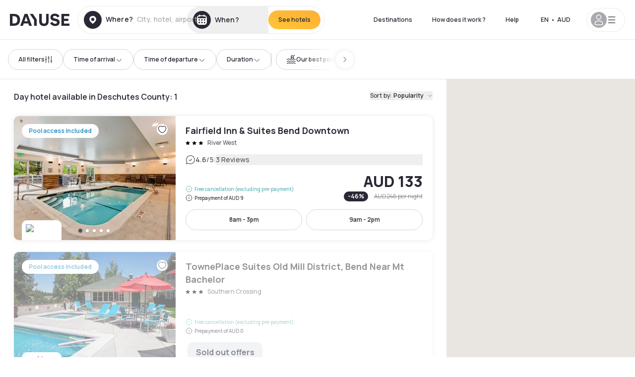

--- FILE ---
content_type: text/html; charset=utf-8
request_url: https://au.dayuse.com/s/united-states/oregon/deschutes-county
body_size: 61623
content:
<!DOCTYPE html><html translate="no" lang="en-AU"><head><meta charSet="utf-8" data-next-head=""/><meta name="viewport" content="width=device-width" data-next-head=""/><script data-next-head="">
          var kameleoonLoadingTimeout = 1000;
          window.kameleoonQueue = window.kameleoonQueue || [];
          window.kameleoonStartLoadTime =  Date.now() - performance.now();
          if (!document.getElementById("kameleoonLoadingStyleSheet") && !window.kameleoonDisplayPageTimeOut)
          {
              var kameleoonS = document.getElementsByTagName("script")[0];
              var kameleoonCc = "* { visibility: hidden !important; background-image: none !important; }";
              var kameleoonStn = document.createElement("style");
              kameleoonStn.type = "text/css";
              kameleoonStn.id = "kameleoonLoadingStyleSheet";
              if (kameleoonStn.styleSheet)
              {
                  kameleoonStn.styleSheet.cssText = kameleoonCc;
              }
                  else
              {
                  kameleoonStn.appendChild(document.createTextNode(kameleoonCc));
              }
              kameleoonS.parentNode.insertBefore(kameleoonStn, kameleoonS);
              window.kameleoonDisplayPage = function(fromEngine)
                  {
                      if (!fromEngine)
                      {
                          window.kameleoonTimeout = true;
                      }
                      if (kameleoonStn.parentNode)
                      {
                          kameleoonStn.parentNode.removeChild(kameleoonStn);
                      }
                  };
              window.kameleoonDisplayPageTimeOut = window.setTimeout(window.kameleoonDisplayPage, kameleoonLoadingTimeout);
          }</script><script type="text/javascript" src="/enkoleoma.js" async="" data-next-head=""></script><script data-next-head="">
              (function(w,d,s,l,i){w[l]=w[l]||[];w[l].push({'gtm.start':
              new Date().getTime(),event:'gtm.js'});var f=d.getElementsByTagName(s)[0],
              j=d.createElement(s),dl=l!='dataLayer'?'&l='+l:'';j.async=true;j.src=
              'https://sgtm.dayuse.com/tms?id='+i+dl;f.parentNode.insertBefore(j,f);
              })(window,document,'script','dataLayer', 'GTM-PFRJSLZ');
              </script><title data-next-head="">Dayuse Hotels in Deschutes County • Hotels by the hour | Dayuse.com </title><meta name="robots" content="index,follow" data-next-head=""/><meta name="description" content="Book your daytime hotel in Deschutes County. ✓ Discounted rate ✓ Free cancellation ✓ Book without a credit card " data-next-head=""/><link rel="alternate" hrefLang="fr-FR" href="https://www.dayuse.fr/s/united-states/oregon/deschutes-county" data-next-head=""/><link rel="alternate" hrefLang="en-GB" href="https://www.dayuse.co.uk/s/united-states/oregon/deschutes-county" data-next-head=""/><link rel="alternate" hrefLang="it-IT" href="https://www.dayuse-hotels.it/s/united-states/oregon/deschutes-county" data-next-head=""/><link rel="alternate" hrefLang="es-ES" href="https://www.dayuse.es/s/united-states/oregon/deschutes-county" data-next-head=""/><link rel="alternate" hrefLang="de-DE" href="https://www.dayuse.de/s/united-states/oregon/deschutes-county" data-next-head=""/><link rel="alternate" hrefLang="fr-BE" href="https://www.dayuse.be/s/united-states/oregon/deschutes-county" data-next-head=""/><link rel="alternate" hrefLang="nl-BE" href="https://nl.dayuse.be/s/united-states/oregon/deschutes-county" data-next-head=""/><link rel="alternate" hrefLang="fr-CH" href="https://www.dayuse.ch/s/united-states/oregon/deschutes-county" data-next-head=""/><link rel="alternate" hrefLang="de-CH" href="https://de.dayuse.ch/s/united-states/oregon/deschutes-county" data-next-head=""/><link rel="alternate" hrefLang="pt-BR" href="https://www.dayuse.net.br/s/united-states/oregon/deschutes-county" data-next-head=""/><link rel="alternate" hrefLang="pt-PT" href="https://pt.dayuse.com/s/united-states/oregon/deschutes-county" data-next-head=""/><link rel="alternate" hrefLang="nl-NL" href="https://www.dayuse.nl/s/united-states/oregon/deschutes-county" data-next-head=""/><link rel="alternate" hrefLang="de-AT" href="https://www.dayuse.at/s/united-states/oregon/deschutes-county" data-next-head=""/><link rel="alternate" hrefLang="en-AU" href="https://au.dayuse.com/s/united-states/oregon/deschutes-county" data-next-head=""/><link rel="alternate" hrefLang="en-IE" href="https://www.dayuse.ie/s/united-states/oregon/deschutes-county" data-next-head=""/><link rel="alternate" hrefLang="zh-HK" href="https://www.dayuse.com.hk/s/united-states/oregon/deschutes-county" data-next-head=""/><link rel="alternate" hrefLang="en-HK" href="https://en.dayuse.com.hk/s/united-states/oregon/deschutes-county" data-next-head=""/><link rel="alternate" hrefLang="en-AE" href="https://www.dayuse.ae/s/united-states/oregon/deschutes-county" data-next-head=""/><link rel="alternate" hrefLang="en-QA" href="https://qa.dayuse.com/s/united-states/oregon/deschutes-county" data-next-head=""/><link rel="alternate" hrefLang="en-BH" href="https://bh.dayuse.com/s/united-states/oregon/deschutes-county" data-next-head=""/><link rel="alternate" hrefLang="en-CA" href="https://ca.dayuse.com/s/united-states/oregon/deschutes-county" data-next-head=""/><link rel="alternate" hrefLang="en-SG" href="https://www.dayuse.sg/s/united-states/oregon/deschutes-county" data-next-head=""/><link rel="alternate" hrefLang="en-SE" href="https://www.dayuse.se/s/united-states/oregon/deschutes-county" data-next-head=""/><link rel="alternate" hrefLang="en-TH" href="https://th.dayuse.com/s/united-states/oregon/deschutes-county" data-next-head=""/><link rel="alternate" hrefLang="ko-KR" href="https://kr.dayuse.com/s/united-states/oregon/deschutes-county" data-next-head=""/><link rel="alternate" hrefLang="en-NZ" href="https://nz.dayuse.com/s/united-states/oregon/deschutes-county" data-next-head=""/><link rel="alternate" hrefLang="en-US" href="https://www.dayuse.com/s/united-states/oregon/deschutes-county" data-next-head=""/><link rel="alternate" hrefLang="en" href="https://www.dayuse.com/s/united-states/oregon/deschutes-county" data-next-head=""/><link rel="alternate" hrefLang="fr" href="https://www.dayuse.fr/s/united-states/oregon/deschutes-county" data-next-head=""/><link rel="alternate" hrefLang="de" href="https://www.dayuse.de/s/united-states/oregon/deschutes-county" data-next-head=""/><link rel="alternate" hrefLang="es" href="https://www.dayuse.es/s/united-states/oregon/deschutes-county" data-next-head=""/><link rel="alternate" hrefLang="it" href="https://www.dayuse-hotels.it/s/united-states/oregon/deschutes-county" data-next-head=""/><link rel="alternate" hrefLang="nl" href="https://www.dayuse.nl/s/united-states/oregon/deschutes-county" data-next-head=""/><link rel="alternate" hrefLang="pt" href="https://pt.dayuse.com/s/united-states/oregon/deschutes-county" data-next-head=""/><link rel="alternate" hrefLang="zh" href="https://www.dayuse.com.hk/s/united-states/oregon/deschutes-county" data-next-head=""/><link rel="alternate" hrefLang="ko" href="https://kr.dayuse.com/s/united-states/oregon/deschutes-county" data-next-head=""/><link rel="alternate" hrefLang="zh-CN" href="https://cn.dayuse.com/s/united-states/oregon/deschutes-county" data-next-head=""/><link rel="alternate" hrefLang="ja-JP" href="https://jp.dayuse.com/s/united-states/oregon/deschutes-county" data-next-head=""/><link rel="alternate" hrefLang="en-IN" href="https://in.dayuse.com/s/united-states/oregon/deschutes-county" data-next-head=""/><link rel="alternate" hrefLang="el-GR" href="https://gr.dayuse.com/s/united-states/oregon/deschutes-county" data-next-head=""/><link rel="alternate" hrefLang="es-MX" href="https://mx.dayuse.com/s/united-states/oregon/deschutes-county" data-next-head=""/><link rel="alternate" hrefLang="tr-TR" href="https://tr.dayuse.com/s/united-states/oregon/deschutes-county" data-next-head=""/><link rel="alternate" hrefLang="vi-VN" href="https://vn.dayuse.com/s/united-states/oregon/deschutes-county" data-next-head=""/><link rel="alternate" hrefLang="id-ID" href="https://id.dayuse.com/s/united-states/oregon/deschutes-county" data-next-head=""/><link rel="alternate" hrefLang="pl-PL" href="https://pl.dayuse.com/s/united-states/oregon/deschutes-county" data-next-head=""/><link rel="alternate" hrefLang="en-MY" href="https://my.dayuse.com/s/united-states/oregon/deschutes-county" data-next-head=""/><link rel="alternate" hrefLang="en-PH" href="https://ph.dayuse.com/s/united-states/oregon/deschutes-county" data-next-head=""/><link rel="alternate" hrefLang="es-AR" href="https://ar.dayuse.com/s/united-states/oregon/deschutes-county" data-next-head=""/><link rel="alternate" hrefLang="en-ZA" href="https://za.dayuse.com/s/united-states/oregon/deschutes-county" data-next-head=""/><link rel="alternate" hrefLang="no-NO" href="https://no.dayuse.com/s/united-states/oregon/deschutes-county" data-next-head=""/><link rel="alternate" hrefLang="ro-RO" href="https://ro.dayuse.com/s/united-states/oregon/deschutes-county" data-next-head=""/><link rel="alternate" hrefLang="da-DK" href="https://dk.dayuse.com/s/united-states/oregon/deschutes-county" data-next-head=""/><link rel="alternate" hrefLang="bg-BG" href="https://bg.dayuse.com/s/united-states/oregon/deschutes-county" data-next-head=""/><link rel="alternate" hrefLang="fi-FI" href="https://fi.dayuse.com/s/united-states/oregon/deschutes-county" data-next-head=""/><link rel="alternate" hrefLang="hr-HR" href="https://hr.dayuse.com/s/united-states/oregon/deschutes-county" data-next-head=""/><link rel="alternate" hrefLang="hu-HU" href="https://hu.dayuse.com/s/united-states/oregon/deschutes-county" data-next-head=""/><link rel="alternate" hrefLang="es-CL" href="https://cl.dayuse.com/s/united-states/oregon/deschutes-county" data-next-head=""/><link rel="alternate" hrefLang="sk-SK" href="https://sk.dayuse.com/s/united-states/oregon/deschutes-county" data-next-head=""/><link rel="alternate" hrefLang="es-EC" href="https://ec.dayuse.com/s/united-states/oregon/deschutes-county" data-next-head=""/><link rel="alternate" hrefLang="es-CR" href="https://cr.dayuse.com/s/united-states/oregon/deschutes-county" data-next-head=""/><link rel="alternate" hrefLang="es-CO" href="https://co.dayuse.com/s/united-states/oregon/deschutes-county" data-next-head=""/><meta property="og:title" content="Dayuse Hotels in Deschutes County • Hotels by the hour | Dayuse.com " data-next-head=""/><meta property="og:description" content="Book your daytime hotel in Deschutes County. ✓ Discounted rate ✓ Free cancellation ✓ Book without a credit card " data-next-head=""/><link rel="canonical" href="https://au.dayuse.com/s/united-states/oregon/deschutes-county" data-next-head=""/><link rel="alternate" href="/search-page-rss-feed.xml" type="application/rss+xml" data-next-head=""/><script type="application/ld+json" data-next-head="">{"@context":"https://schema.org","@type":"Hotel","aggregateRating":{"@type":"AggregateRating","ratingValue":"4.3","reviewCount":"2149"},"name":"Dayuse","url":"https://www.dayuse.com","sameAs":["https://www.linkedin.com/company/dayuse-hotels","https://www.facebook.com/dayusecom","https://x.com/dayuse_en","https://www.instagram.com/dayuse/","https://www.youtube.com/@Dayuse"],"address":{"@type":"PostalAddress","streetAddress":"1200 Brickell Avenue","addressLocality":"Miami","addressRegion":"FL","postalCode":"33131","addressCountry":"US"},"location":[{"@type":"Place","address":{"@type":"PostalAddress","streetAddress":"1200 Brickell Avenue","addressLocality":"Miami","addressRegion":"FL","postalCode":"33131","addressCountry":"US"}},{"@type":"Place","address":{"@type":"PostalAddress","streetAddress":"6 Bd Poissonnière","postalCode":"75009","addressLocality":"Paris","addressCountry":"FR"}}],"contactPoint":[{"@type":"ContactPoint","telephone":"+1-929-284-2269","contactType":"customer service","areaServed":"US","availableLanguage":["English","Spanish","French"]},{"@type":"ContactPoint","telephone":"+33-1-76-36-05-96","contactType":"customer service","areaServed":"FR","availableLanguage":["French","English"]},{"@type":"ContactPoint","telephone":"+39-06-9450-3490","contactType":"customer service","areaServed":"IT","availableLanguage":["Italian","English"]},{"@type":"ContactPoint","telephone":"+44-20-4571-4354","contactType":"customer service","areaServed":"UK","availableLanguage":["English"]},{"@type":"ContactPoint","telephone":"+49-800-724-5975","contactType":"customer service","areaServed":"DE","availableLanguage":["German","English"]},{"@type":"ContactPoint","telephone":"+1-438-238-2481","contactType":"customer service","areaServed":"CA","availableLanguage":["English","French"]},{"@type":"ContactPoint","telephone":"+34-518-90-0594","contactType":"customer service","areaServed":"ES","availableLanguage":["Spanish","English"]},{"@type":"ContactPoint","telephone":"+31-85-107-0143","contactType":"customer service","areaServed":"NL","availableLanguage":["English","Ducth"]},{"@type":"ContactPoint","telephone":"+55-11-43803483","contactType":"customer service","areaServed":"BR","availableLanguage":["Portuguese","English"]}]}</script><link rel="preload" as="image" imageSrcSet="/_next/image?url=https%3A%2F%2Fstatic.dayuse.com%2Fhotels%2F15499%2Fcdcaa2729306aa39702658703a8ea4c3-fairfield-inn-suites-bend-downtown.jpeg&amp;w=450&amp;q=75 450w, /_next/image?url=https%3A%2F%2Fstatic.dayuse.com%2Fhotels%2F15499%2Fcdcaa2729306aa39702658703a8ea4c3-fairfield-inn-suites-bend-downtown.jpeg&amp;w=640&amp;q=75 640w, /_next/image?url=https%3A%2F%2Fstatic.dayuse.com%2Fhotels%2F15499%2Fcdcaa2729306aa39702658703a8ea4c3-fairfield-inn-suites-bend-downtown.jpeg&amp;w=750&amp;q=75 750w, /_next/image?url=https%3A%2F%2Fstatic.dayuse.com%2Fhotels%2F15499%2Fcdcaa2729306aa39702658703a8ea4c3-fairfield-inn-suites-bend-downtown.jpeg&amp;w=828&amp;q=75 828w, /_next/image?url=https%3A%2F%2Fstatic.dayuse.com%2Fhotels%2F15499%2Fcdcaa2729306aa39702658703a8ea4c3-fairfield-inn-suites-bend-downtown.jpeg&amp;w=1080&amp;q=75 1080w, /_next/image?url=https%3A%2F%2Fstatic.dayuse.com%2Fhotels%2F15499%2Fcdcaa2729306aa39702658703a8ea4c3-fairfield-inn-suites-bend-downtown.jpeg&amp;w=1200&amp;q=75 1200w, /_next/image?url=https%3A%2F%2Fstatic.dayuse.com%2Fhotels%2F15499%2Fcdcaa2729306aa39702658703a8ea4c3-fairfield-inn-suites-bend-downtown.jpeg&amp;w=1400&amp;q=75 1400w, /_next/image?url=https%3A%2F%2Fstatic.dayuse.com%2Fhotels%2F15499%2Fcdcaa2729306aa39702658703a8ea4c3-fairfield-inn-suites-bend-downtown.jpeg&amp;w=1920&amp;q=75 1920w, /_next/image?url=https%3A%2F%2Fstatic.dayuse.com%2Fhotels%2F15499%2Fcdcaa2729306aa39702658703a8ea4c3-fairfield-inn-suites-bend-downtown.jpeg&amp;w=2048&amp;q=75 2048w, /_next/image?url=https%3A%2F%2Fstatic.dayuse.com%2Fhotels%2F15499%2Fcdcaa2729306aa39702658703a8ea4c3-fairfield-inn-suites-bend-downtown.jpeg&amp;w=3840&amp;q=75 3840w" imageSizes="(min-width:768px) 420px, 100vw" data-next-head=""/><link rel="preload" as="image" imageSrcSet="/_next/image?url=https%3A%2F%2Fstatic.dayuse.com%2Fhotels%2F15499%2F4044d6ae7eb9d3d9d301c301b65152ad-fairfield-inn-suites-bend-downtown.jpeg&amp;w=450&amp;q=75 450w, /_next/image?url=https%3A%2F%2Fstatic.dayuse.com%2Fhotels%2F15499%2F4044d6ae7eb9d3d9d301c301b65152ad-fairfield-inn-suites-bend-downtown.jpeg&amp;w=640&amp;q=75 640w, /_next/image?url=https%3A%2F%2Fstatic.dayuse.com%2Fhotels%2F15499%2F4044d6ae7eb9d3d9d301c301b65152ad-fairfield-inn-suites-bend-downtown.jpeg&amp;w=750&amp;q=75 750w, /_next/image?url=https%3A%2F%2Fstatic.dayuse.com%2Fhotels%2F15499%2F4044d6ae7eb9d3d9d301c301b65152ad-fairfield-inn-suites-bend-downtown.jpeg&amp;w=828&amp;q=75 828w, /_next/image?url=https%3A%2F%2Fstatic.dayuse.com%2Fhotels%2F15499%2F4044d6ae7eb9d3d9d301c301b65152ad-fairfield-inn-suites-bend-downtown.jpeg&amp;w=1080&amp;q=75 1080w, /_next/image?url=https%3A%2F%2Fstatic.dayuse.com%2Fhotels%2F15499%2F4044d6ae7eb9d3d9d301c301b65152ad-fairfield-inn-suites-bend-downtown.jpeg&amp;w=1200&amp;q=75 1200w, /_next/image?url=https%3A%2F%2Fstatic.dayuse.com%2Fhotels%2F15499%2F4044d6ae7eb9d3d9d301c301b65152ad-fairfield-inn-suites-bend-downtown.jpeg&amp;w=1400&amp;q=75 1400w, /_next/image?url=https%3A%2F%2Fstatic.dayuse.com%2Fhotels%2F15499%2F4044d6ae7eb9d3d9d301c301b65152ad-fairfield-inn-suites-bend-downtown.jpeg&amp;w=1920&amp;q=75 1920w, /_next/image?url=https%3A%2F%2Fstatic.dayuse.com%2Fhotels%2F15499%2F4044d6ae7eb9d3d9d301c301b65152ad-fairfield-inn-suites-bend-downtown.jpeg&amp;w=2048&amp;q=75 2048w, /_next/image?url=https%3A%2F%2Fstatic.dayuse.com%2Fhotels%2F15499%2F4044d6ae7eb9d3d9d301c301b65152ad-fairfield-inn-suites-bend-downtown.jpeg&amp;w=3840&amp;q=75 3840w" imageSizes="(min-width:768px) 420px, 100vw" data-next-head=""/><link rel="preload" as="image" imageSrcSet="/_next/image?url=https%3A%2F%2Fstatic.dayuse.com%2Fhotels%2F15500%2F5984936c02e417424927993d21971739-towneplace-suites-old-mill-district-bend-near-mt-bachelor.jpeg&amp;w=450&amp;q=75 450w, /_next/image?url=https%3A%2F%2Fstatic.dayuse.com%2Fhotels%2F15500%2F5984936c02e417424927993d21971739-towneplace-suites-old-mill-district-bend-near-mt-bachelor.jpeg&amp;w=640&amp;q=75 640w, /_next/image?url=https%3A%2F%2Fstatic.dayuse.com%2Fhotels%2F15500%2F5984936c02e417424927993d21971739-towneplace-suites-old-mill-district-bend-near-mt-bachelor.jpeg&amp;w=750&amp;q=75 750w, /_next/image?url=https%3A%2F%2Fstatic.dayuse.com%2Fhotels%2F15500%2F5984936c02e417424927993d21971739-towneplace-suites-old-mill-district-bend-near-mt-bachelor.jpeg&amp;w=828&amp;q=75 828w, /_next/image?url=https%3A%2F%2Fstatic.dayuse.com%2Fhotels%2F15500%2F5984936c02e417424927993d21971739-towneplace-suites-old-mill-district-bend-near-mt-bachelor.jpeg&amp;w=1080&amp;q=75 1080w, /_next/image?url=https%3A%2F%2Fstatic.dayuse.com%2Fhotels%2F15500%2F5984936c02e417424927993d21971739-towneplace-suites-old-mill-district-bend-near-mt-bachelor.jpeg&amp;w=1200&amp;q=75 1200w, /_next/image?url=https%3A%2F%2Fstatic.dayuse.com%2Fhotels%2F15500%2F5984936c02e417424927993d21971739-towneplace-suites-old-mill-district-bend-near-mt-bachelor.jpeg&amp;w=1400&amp;q=75 1400w, /_next/image?url=https%3A%2F%2Fstatic.dayuse.com%2Fhotels%2F15500%2F5984936c02e417424927993d21971739-towneplace-suites-old-mill-district-bend-near-mt-bachelor.jpeg&amp;w=1920&amp;q=75 1920w, /_next/image?url=https%3A%2F%2Fstatic.dayuse.com%2Fhotels%2F15500%2F5984936c02e417424927993d21971739-towneplace-suites-old-mill-district-bend-near-mt-bachelor.jpeg&amp;w=2048&amp;q=75 2048w, /_next/image?url=https%3A%2F%2Fstatic.dayuse.com%2Fhotels%2F15500%2F5984936c02e417424927993d21971739-towneplace-suites-old-mill-district-bend-near-mt-bachelor.jpeg&amp;w=3840&amp;q=75 3840w" imageSizes="(min-width:768px) 420px, 100vw" data-next-head=""/><link rel="preload" as="image" imageSrcSet="/_next/image?url=https%3A%2F%2Fstatic.dayuse.com%2Fhotels%2F15500%2F00294c8c8990b454f641317b3b45e45e-towneplace-suites-old-mill-district-bend-near-mt-bachelor.jpeg&amp;w=450&amp;q=75 450w, /_next/image?url=https%3A%2F%2Fstatic.dayuse.com%2Fhotels%2F15500%2F00294c8c8990b454f641317b3b45e45e-towneplace-suites-old-mill-district-bend-near-mt-bachelor.jpeg&amp;w=640&amp;q=75 640w, /_next/image?url=https%3A%2F%2Fstatic.dayuse.com%2Fhotels%2F15500%2F00294c8c8990b454f641317b3b45e45e-towneplace-suites-old-mill-district-bend-near-mt-bachelor.jpeg&amp;w=750&amp;q=75 750w, /_next/image?url=https%3A%2F%2Fstatic.dayuse.com%2Fhotels%2F15500%2F00294c8c8990b454f641317b3b45e45e-towneplace-suites-old-mill-district-bend-near-mt-bachelor.jpeg&amp;w=828&amp;q=75 828w, /_next/image?url=https%3A%2F%2Fstatic.dayuse.com%2Fhotels%2F15500%2F00294c8c8990b454f641317b3b45e45e-towneplace-suites-old-mill-district-bend-near-mt-bachelor.jpeg&amp;w=1080&amp;q=75 1080w, /_next/image?url=https%3A%2F%2Fstatic.dayuse.com%2Fhotels%2F15500%2F00294c8c8990b454f641317b3b45e45e-towneplace-suites-old-mill-district-bend-near-mt-bachelor.jpeg&amp;w=1200&amp;q=75 1200w, /_next/image?url=https%3A%2F%2Fstatic.dayuse.com%2Fhotels%2F15500%2F00294c8c8990b454f641317b3b45e45e-towneplace-suites-old-mill-district-bend-near-mt-bachelor.jpeg&amp;w=1400&amp;q=75 1400w, /_next/image?url=https%3A%2F%2Fstatic.dayuse.com%2Fhotels%2F15500%2F00294c8c8990b454f641317b3b45e45e-towneplace-suites-old-mill-district-bend-near-mt-bachelor.jpeg&amp;w=1920&amp;q=75 1920w, /_next/image?url=https%3A%2F%2Fstatic.dayuse.com%2Fhotels%2F15500%2F00294c8c8990b454f641317b3b45e45e-towneplace-suites-old-mill-district-bend-near-mt-bachelor.jpeg&amp;w=2048&amp;q=75 2048w, /_next/image?url=https%3A%2F%2Fstatic.dayuse.com%2Fhotels%2F15500%2F00294c8c8990b454f641317b3b45e45e-towneplace-suites-old-mill-district-bend-near-mt-bachelor.jpeg&amp;w=3840&amp;q=75 3840w" imageSizes="(min-width:768px) 420px, 100vw" data-next-head=""/><link rel="preconnect" href="https://fonts.googleapis.com"/><link rel="preconnect" href="https://fonts.gstatic.com"/><link href="https://fonts.googleapis.com/css2?family=Manrope:wght@200;300;400;500;600;700;800&amp;display=swap" rel="stylesheet"/><link rel="shortcut icon" type="image/png" sizes="192x192" href="/android-chrome-192x192.png"/><link rel="apple-touch-icon" type="image/png" sizes="192x192" href="/apple-touch-icon.png"/><link rel="preload" href="/_next/static/css/3eae8012071fbcd5.css?dpl=dpl_2NgZQujz4bfhkMNzE9E4cDaSqVRj" as="style" crossorigin="anonymous"/><link rel="stylesheet" href="/_next/static/css/3eae8012071fbcd5.css?dpl=dpl_2NgZQujz4bfhkMNzE9E4cDaSqVRj" crossorigin="anonymous" data-n-g=""/><link rel="preload" href="/_next/static/css/a51740f23892ad37.css?dpl=dpl_2NgZQujz4bfhkMNzE9E4cDaSqVRj" as="style" crossorigin="anonymous"/><link rel="stylesheet" href="/_next/static/css/a51740f23892ad37.css?dpl=dpl_2NgZQujz4bfhkMNzE9E4cDaSqVRj" crossorigin="anonymous" data-n-p=""/><link rel="preload" href="/_next/static/css/4cd358ba8304893d.css?dpl=dpl_2NgZQujz4bfhkMNzE9E4cDaSqVRj" as="style" crossorigin="anonymous"/><link rel="stylesheet" href="/_next/static/css/4cd358ba8304893d.css?dpl=dpl_2NgZQujz4bfhkMNzE9E4cDaSqVRj" crossorigin="anonymous" data-n-p=""/><link rel="preload" href="/_next/static/css/850d8be36d8d6fe5.css?dpl=dpl_2NgZQujz4bfhkMNzE9E4cDaSqVRj" as="style" crossorigin="anonymous"/><link rel="stylesheet" href="/_next/static/css/850d8be36d8d6fe5.css?dpl=dpl_2NgZQujz4bfhkMNzE9E4cDaSqVRj" crossorigin="anonymous" data-n-p=""/><noscript data-n-css=""></noscript><script defer="" crossorigin="anonymous" nomodule="" src="/_next/static/chunks/polyfills-42372ed130431b0a.js?dpl=dpl_2NgZQujz4bfhkMNzE9E4cDaSqVRj"></script><script src="/_next/static/chunks/webpack-7639fd40dcf7b3fd.js?dpl=dpl_2NgZQujz4bfhkMNzE9E4cDaSqVRj" defer="" crossorigin="anonymous"></script><script src="/_next/static/chunks/framework-97fdf35f827e082a.js?dpl=dpl_2NgZQujz4bfhkMNzE9E4cDaSqVRj" defer="" crossorigin="anonymous"></script><script src="/_next/static/chunks/main-5b51d4ffcd8516a8.js?dpl=dpl_2NgZQujz4bfhkMNzE9E4cDaSqVRj" defer="" crossorigin="anonymous"></script><script src="/_next/static/chunks/pages/_app-b7f83003a837f749.js?dpl=dpl_2NgZQujz4bfhkMNzE9E4cDaSqVRj" defer="" crossorigin="anonymous"></script><script src="/_next/static/chunks/0bd2f4cc-53a38b2c46e550c3.js?dpl=dpl_2NgZQujz4bfhkMNzE9E4cDaSqVRj" defer="" crossorigin="anonymous"></script><script src="/_next/static/chunks/50d3ae47-34e18f1e0b1c5acf.js?dpl=dpl_2NgZQujz4bfhkMNzE9E4cDaSqVRj" defer="" crossorigin="anonymous"></script><script src="/_next/static/chunks/9069-6462aaf8c4a28e4c.js?dpl=dpl_2NgZQujz4bfhkMNzE9E4cDaSqVRj" defer="" crossorigin="anonymous"></script><script src="/_next/static/chunks/8863-fb241e65101184a5.js?dpl=dpl_2NgZQujz4bfhkMNzE9E4cDaSqVRj" defer="" crossorigin="anonymous"></script><script src="/_next/static/chunks/477-72b76de0d05e6ee8.js?dpl=dpl_2NgZQujz4bfhkMNzE9E4cDaSqVRj" defer="" crossorigin="anonymous"></script><script src="/_next/static/chunks/6171-db65971239a06ceb.js?dpl=dpl_2NgZQujz4bfhkMNzE9E4cDaSqVRj" defer="" crossorigin="anonymous"></script><script src="/_next/static/chunks/423-ff24dd5611ce3385.js?dpl=dpl_2NgZQujz4bfhkMNzE9E4cDaSqVRj" defer="" crossorigin="anonymous"></script><script src="/_next/static/chunks/389-8f88a646bf6ad0a5.js?dpl=dpl_2NgZQujz4bfhkMNzE9E4cDaSqVRj" defer="" crossorigin="anonymous"></script><script src="/_next/static/chunks/4440-dbfd1004ecde1aec.js?dpl=dpl_2NgZQujz4bfhkMNzE9E4cDaSqVRj" defer="" crossorigin="anonymous"></script><script src="/_next/static/chunks/5356-11f05466b00cb472.js?dpl=dpl_2NgZQujz4bfhkMNzE9E4cDaSqVRj" defer="" crossorigin="anonymous"></script><script src="/_next/static/chunks/8093-5bc560346021f2d9.js?dpl=dpl_2NgZQujz4bfhkMNzE9E4cDaSqVRj" defer="" crossorigin="anonymous"></script><script src="/_next/static/chunks/4824-5867299315786c52.js?dpl=dpl_2NgZQujz4bfhkMNzE9E4cDaSqVRj" defer="" crossorigin="anonymous"></script><script src="/_next/static/chunks/2102-a10a46a9200d4f8a.js?dpl=dpl_2NgZQujz4bfhkMNzE9E4cDaSqVRj" defer="" crossorigin="anonymous"></script><script src="/_next/static/chunks/3595-ba3b881ddbb84b77.js?dpl=dpl_2NgZQujz4bfhkMNzE9E4cDaSqVRj" defer="" crossorigin="anonymous"></script><script src="/_next/static/chunks/4380-2f5b9ec8565da417.js?dpl=dpl_2NgZQujz4bfhkMNzE9E4cDaSqVRj" defer="" crossorigin="anonymous"></script><script src="/_next/static/chunks/4875-a96f8f2b7128f7a5.js?dpl=dpl_2NgZQujz4bfhkMNzE9E4cDaSqVRj" defer="" crossorigin="anonymous"></script><script src="/_next/static/chunks/7055-34cac93716d26013.js?dpl=dpl_2NgZQujz4bfhkMNzE9E4cDaSqVRj" defer="" crossorigin="anonymous"></script><script src="/_next/static/chunks/8136-08cce8b5a320c3f9.js?dpl=dpl_2NgZQujz4bfhkMNzE9E4cDaSqVRj" defer="" crossorigin="anonymous"></script><script src="/_next/static/chunks/5494-5a3470fc1857d2b9.js?dpl=dpl_2NgZQujz4bfhkMNzE9E4cDaSqVRj" defer="" crossorigin="anonymous"></script><script src="/_next/static/chunks/4644-77bc1fee990bc62c.js?dpl=dpl_2NgZQujz4bfhkMNzE9E4cDaSqVRj" defer="" crossorigin="anonymous"></script><script src="/_next/static/chunks/7503-62f3371b5f2f6438.js?dpl=dpl_2NgZQujz4bfhkMNzE9E4cDaSqVRj" defer="" crossorigin="anonymous"></script><script src="/_next/static/chunks/1472-e3020086242628b7.js?dpl=dpl_2NgZQujz4bfhkMNzE9E4cDaSqVRj" defer="" crossorigin="anonymous"></script><script src="/_next/static/chunks/8996-2283f5befed587b3.js?dpl=dpl_2NgZQujz4bfhkMNzE9E4cDaSqVRj" defer="" crossorigin="anonymous"></script><script src="/_next/static/chunks/4523-b7d3adb981265b28.js?dpl=dpl_2NgZQujz4bfhkMNzE9E4cDaSqVRj" defer="" crossorigin="anonymous"></script><script src="/_next/static/chunks/6387-10f42e68620bb0a3.js?dpl=dpl_2NgZQujz4bfhkMNzE9E4cDaSqVRj" defer="" crossorigin="anonymous"></script><script src="/_next/static/chunks/9339-f3ee0c0554390727.js?dpl=dpl_2NgZQujz4bfhkMNzE9E4cDaSqVRj" defer="" crossorigin="anonymous"></script><script src="/_next/static/chunks/6707-bd74b7052bb46446.js?dpl=dpl_2NgZQujz4bfhkMNzE9E4cDaSqVRj" defer="" crossorigin="anonymous"></script><script src="/_next/static/chunks/5370-0addc4db08de8042.js?dpl=dpl_2NgZQujz4bfhkMNzE9E4cDaSqVRj" defer="" crossorigin="anonymous"></script><script src="/_next/static/chunks/806-701dc82ed4961be0.js?dpl=dpl_2NgZQujz4bfhkMNzE9E4cDaSqVRj" defer="" crossorigin="anonymous"></script><script src="/_next/static/chunks/pages/s/%5B%5B...slug%5D%5D-68d4c7c0352e083f.js?dpl=dpl_2NgZQujz4bfhkMNzE9E4cDaSqVRj" defer="" crossorigin="anonymous"></script><script src="/_next/static/8a_bMFzDgd6MIzVx0NUuw/_buildManifest.js?dpl=dpl_2NgZQujz4bfhkMNzE9E4cDaSqVRj" defer="" crossorigin="anonymous"></script><script src="/_next/static/8a_bMFzDgd6MIzVx0NUuw/_ssgManifest.js?dpl=dpl_2NgZQujz4bfhkMNzE9E4cDaSqVRj" defer="" crossorigin="anonymous"></script><meta name="sentry-trace" content="436c0b6662ec6f4aeeb2f99ed40276b0-748c4918849543cb"/><meta name="baggage" content="sentry-environment=vercel-production,sentry-release=0a4e61ed88cad8bbed01cc5728710051d2faf39b,sentry-public_key=4eb25b5132264c159f2b2a90f04c7f74,sentry-trace_id=436c0b6662ec6f4aeeb2f99ed40276b0"/></head><body><noscript></noscript><div id="__next"><div><div class="sticky top-0 z-30 hidden md:block"></div><header class="z-40 h-20 left-0 right-0 top-0 sticky md:block hidden border-b"><div class="flex items-center justify-between h-full px-5"><div class="flex flex-1 items-center justify-between md:justify-start"><div class="flex"><div class="block md:hidden text-shadow-black"><div class="flex items-center h-full"><svg class="h-6 w-6 mr-4" type="button" aria-haspopup="dialog" aria-expanded="false" aria-controls="radix-:R1b66:" data-state="closed"><use href="/common-icons-1764665529445.sprite.svg#menu"></use></svg></div></div><a class="mr-4 text-shadow-black" href="/"><span class="sr-only">Dayuse</span><svg data-name="Layer 1" xmlns="http://www.w3.org/2000/svg" viewBox="0 0 481.62 100" width="120" height="30" fill="currentColor"><path d="M481.62 97.76v-18.1H437.3V58.77h35.49v-18H437.3V20.2h43.76V2.1h-64.93v95.66zm-156-22.16c6 15.42 20.9 24.26 40.68 24.26 22.2 0 35.7-11.36 35.7-30.29 0-14.59-8.84-24.69-28.19-28.48l-13.51-2.66c-7.85-1.54-11.78-5.19-11.78-10 0-6.73 5.61-10.66 15-10.66s16.27 4.77 20.34 13.33L401 21.74C395.93 8.13 382 0 363.39 0c-21.6 0-35.76 10.8-35.76 29.87 0 14.73 9.11 24.27 27.2 27.77l13.61 2.67C376.85 62 381.06 65.5 381.06 71c0 7-5.61 11.08-14.86 11.08-10.66 0-18.1-5.75-23-16.27zM275.17 100C298.73 100 313 86.4 313 62.55V2.1h-20v59.47c0 12.62-6.59 19.5-17.39 19.5s-17.39-6.88-17.39-19.5V2.1H237v60.45C237 86.4 251.47 100 275.17 100M160.73 2.1l34.64 50.35v45.31h21.18V47L185.69 2.1zM130.43 24l12.77 37.71h-25.53zm47.13 73.78L142.64 2.1h-24.13L83.59 97.76h21.88l6.17-18.24h37.59l6.17 18.24zM21.18 20.34H32c18.51 0 28.47 10.52 28.47 29.59S50.49 79.52 32 79.52H21.18zm11.36 77.42c32 0 49.51-17 49.51-47.83S64.52 2.1 32.54 2.1H0v95.66z"></path></svg></a></div><div class=""><div class="lg:mt-0 flex flex-wrap h-14 flex-1 rounded-full"><div class="flex items-center justify-between overflow-hidden rounded-full w-full border border-shadow-black-10"><div class="flex py-2 md:py-0 h-full"><div><div class="rounded-full md:flex items-center h-full md:pl-3 hover:cursor-pointer focus:cursor-text md:hover:bg-shadow-black-10"><div class="relative hidden md:flex items-center pr-3 font-medium"><svg class="shrink-0 text-shadow-black size-9"><use href="/common-icons-1764665529445.sprite.svg#solid-circle-place"></use></svg><div class="relative w-full"><div class="body3 focus absolute pointer-events-none whitespace-nowrap inset-0 flex items-center px-2 truncate">Where?<span class="body3 text-shadow-black-40 ml-2 truncate">City, hotel, airport...</span></div><input type="text" class="focus focus:outline-none pl-2 pr-4 truncate lg:w-40 w-full bg-transparent md:focus:bg-white hover:cursor-pointer focus:cursor-text" autoComplete="off" value=""/></div></div></div><div class="md:hidden flex items-center h-full w-full px-3 font-semibold cursor-pointer"><svg class="size-6 text-gray-500 mr-3"><use href="/common-icons-1764665529445.sprite.svg#search"></use></svg>Look for a daytime hotel</div></div><div class="flex rounded-full abtest-calendar abtest-off hover:bg-shadow-black-10"><div class="cursor-pointer"><button type="button" class="hidden md:flex items-center px-3 space-x-2 rounded-full h-full md:pr-3 md:rounded-r-none"><svg class="h-9 w-9 fill-current text-shadow-black"><use href="/common-icons-1764665529445.sprite.svg#solid-circle-calendar"></use></svg><span class="body3 focus w-24 focus:outline-none text-left whitespace-nowrap truncate">When?</span></button></div><div class="hidden h-full md:rounded-r-full md:flex py-2 mr-2"><button class="flex justify-center select-none items-center rounded-full text-shadow-black bg-gradient-to-bl from-[#FFAF36] to-sunshine-yellow cursor-pointer whitespace-nowrap active:bg-sunshine-yellow active:bg-none hover:bg-[#FFAF36] hover:bg-none disabled:bg-shadow-black-40 disabled:bg-none disabled:text-white disabled:cursor-default text-button-sm py-3 px-5" type="submit"><span>See hotels</span></button></div></div></div></div></div></div></div><div class="hidden lg:flex items-center"><button class="inline-flex items-center justify-center gap-2 whitespace-nowrap rounded-full transition-colors focus-visible:outline-none focus-visible:ring-2 focus-visible:ring-offset-2 focus-visible:ring-black disabled:pointer-events-none disabled:opacity-50 [&amp;_svg]:pointer-events-none [&amp;_svg]:size-4 [&amp;_svg]:shrink-0 bg-transparent hover:bg-[#F8F7FB] active:bg-[#E9E9F3] focus:bg-white/25 disabled:bg-shadow-black-20 ds-text-button-sm py-3 px-5 h-[42px] text-shadow-black" type="button" aria-haspopup="dialog" aria-expanded="false" aria-controls="radix-:Rd66:" data-state="closed">Destinations</button><a class="items-center justify-center gap-2 whitespace-nowrap rounded-full transition-colors focus-visible:outline-none focus-visible:ring-2 focus-visible:ring-offset-2 focus-visible:ring-black disabled:pointer-events-none disabled:opacity-50 [&amp;_svg]:pointer-events-none [&amp;_svg]:size-4 [&amp;_svg]:shrink-0 bg-transparent hover:bg-[#F8F7FB] active:bg-[#E9E9F3] focus:bg-white/25 text-shadow-black disabled:bg-shadow-black-20 ds-text-button-sm py-3 px-5 h-[42px] xl:flex hidden" href="/how-it-works">How does it work ?</a><a href="https://support.dayuse.com/hc/en-us" class="items-center justify-center gap-2 whitespace-nowrap rounded-full transition-colors focus-visible:outline-none focus-visible:ring-2 focus-visible:ring-offset-2 focus-visible:ring-black disabled:pointer-events-none disabled:opacity-50 [&amp;_svg]:pointer-events-none [&amp;_svg]:size-4 [&amp;_svg]:shrink-0 bg-transparent hover:bg-[#F8F7FB] active:bg-[#E9E9F3] focus:bg-white/25 text-shadow-black disabled:bg-shadow-black-20 ds-text-button-sm py-3 px-5 h-[42px] xl:flex hidden">Help</a><button class="items-center justify-center gap-2 whitespace-nowrap rounded-full transition-colors focus-visible:outline-none focus-visible:ring-2 focus-visible:ring-offset-2 focus-visible:ring-black disabled:pointer-events-none disabled:opacity-50 [&amp;_svg]:pointer-events-none [&amp;_svg]:size-4 [&amp;_svg]:shrink-0 bg-transparent hover:bg-[#F8F7FB] active:bg-[#E9E9F3] focus:bg-white/25 text-shadow-black disabled:bg-shadow-black-20 ds-text-button-sm py-3 px-5 h-[42px] hidden">02 8417 1053</button><div class="pr-2"><button class="inline-flex items-center justify-center gap-2 whitespace-nowrap rounded-full transition-colors focus-visible:outline-none focus-visible:ring-2 focus-visible:ring-offset-2 focus-visible:ring-black disabled:pointer-events-none disabled:opacity-50 [&amp;_svg]:pointer-events-none [&amp;_svg]:size-4 [&amp;_svg]:shrink-0 bg-transparent hover:bg-[#F8F7FB] active:bg-[#E9E9F3] focus:bg-white/25 text-shadow-black disabled:bg-shadow-black-20 ds-text-button-sm py-3 px-5 h-[42px]" type="button" aria-haspopup="dialog" aria-expanded="false" aria-controls="radix-:R1d66:" data-state="closed"><span class="uppercase mx-1">en</span><span>•</span><span class="mx-1">AUD</span></button></div><button class="bg-white flex gap-3 items-center active:shadow-100 rounded-full h-12 pl-2 pr-4 border border-shadow-black-10 hover:border-shadow-black-80" type="button" id="radix-:R1l66:" aria-haspopup="menu" aria-expanded="false" data-state="closed" data-slot="dropdown-menu-trigger"><span class="h-8 w-8 rounded-full flex items-center justify-center uppercase bg-shadow-black-40"><svg class="h-6 w-6 text-white fill-current"><use href="/common-icons-1764665529445.sprite.svg#user"></use></svg><span class="font-bold"></span></span><svg class="h-5 w-5 text-shadow-black"><use href="/common-icons-1764665529445.sprite.svg#menu"></use></svg></button></div></div></header><script type="application/ld+json">[{"@context":"https://schema.org","@type":"Hotel","@id":"https://au.dayuse.com/hotels/usa/fairfield-inn-suites-bend-downtown","name":"Fairfield Inn & Suites Bend Downtown","url":"https://au.dayuse.com/hotels/usa/fairfield-inn-suites-bend-downtown","telephone":"02 8417 1053","priceRange":"Price starts at 142.43 AUD. We adjust our prices regularly","image":["undefined/_next/image?url=https%3A%2F%2Fstatic.dayuse.com%2Fhotels%2F15499%2Fcdcaa2729306aa39702658703a8ea4c3-fairfield-inn-suites-bend-downtown.jpeg&w=640&q=75","undefined/_next/image?url=https%3A%2F%2Fstatic.dayuse.com%2Fhotels%2F15499%2F4044d6ae7eb9d3d9d301c301b65152ad-fairfield-inn-suites-bend-downtown.jpeg&w=640&q=75","undefined/_next/image?url=https%3A%2F%2Fstatic.dayuse.com%2Fhotels%2F15499%2F5804b55706cc71b68ecfed4d69de5f64-fairfield-inn-suites-bend-downtown.jpeg&w=640&q=75","undefined/_next/image?url=https%3A%2F%2Fstatic.dayuse.com%2Fhotels%2F15499%2Fa309f81f12bc028c3ca54359cdc3aad3-fairfield-inn-suites-bend-downtown.jpeg&w=640&q=75","undefined/_next/image?url=https%3A%2F%2Fstatic.dayuse.com%2Fhotels%2F15499%2Fa96d1b518ffda851d05789fca2867393-fairfield-inn-suites-bend-downtown.jpeg&w=640&q=75","undefined/_next/image?url=https%3A%2F%2Fstatic.dayuse.com%2Fhotels%2F15499%2Fb239e6c44a52ab1bae81117b57749096-fairfield-inn-suites-bend-downtown.jpeg&w=640&q=75","undefined/_next/image?url=https%3A%2F%2Fstatic.dayuse.com%2Fhotels%2F15499%2F5487d0b2a529ddf6b4a230214d65afc6-fairfield-inn-suites-bend-downtown.jpeg&w=640&q=75","undefined/_next/image?url=https%3A%2F%2Fstatic.dayuse.com%2Fhotels%2F15499%2F2c2269b5cd538973b6352959d828aca9-fairfield-inn-suites-bend-downtown.jpeg&w=640&q=75","undefined/_next/image?url=https%3A%2F%2Fstatic.dayuse.com%2Fhotels%2F15499%2F7eb99162fc10eb59cac8807d2edc3946-fairfield-inn-suites-bend-downtown.jpeg&w=640&q=75","undefined/_next/image?url=https%3A%2F%2Fstatic.dayuse.com%2Fhotels%2F15499%2Fbce8d12186ac2aba8669fbf54f355b81-fairfield-inn-suites-bend-downtown.jpeg&w=640&q=75"],"address":{"@type":"PostalAddress","addressLocality":"River West","addressRegion":""},"geo":{"latitude":"44.0664576","longitude":"-121.3082985","@type":"GeoCoordinates"},"aggregateRating":{"@type":"AggregateRating","ratingCount":3,"ratingValue":"4.6"}},{"@context":"https://schema.org","@type":"Hotel","@id":"https://au.dayuse.com/hotels/usa/towneplace-suites-old-mill-district-bend-near-mt-bachelor","name":"TownePlace Suites Old Mill District, Bend Near Mt Bachelor","url":"https://au.dayuse.com/hotels/usa/towneplace-suites-old-mill-district-bend-near-mt-bachelor","telephone":"02 8417 1053","priceRange":"Price starts at 0 AUD. We adjust our prices regularly","image":["undefined/_next/image?url=https%3A%2F%2Fstatic.dayuse.com%2Fhotels%2F15500%2F5984936c02e417424927993d21971739-towneplace-suites-old-mill-district-bend-near-mt-bachelor.jpeg&w=640&q=75","undefined/_next/image?url=https%3A%2F%2Fstatic.dayuse.com%2Fhotels%2F15500%2F00294c8c8990b454f641317b3b45e45e-towneplace-suites-old-mill-district-bend-near-mt-bachelor.jpeg&w=640&q=75","undefined/_next/image?url=https%3A%2F%2Fstatic.dayuse.com%2Fhotels%2F15500%2F9fad5fe662641ebb83e07b1ddcf272a1-towneplace-suites-old-mill-district-bend-near-mt-bachelor.jpeg&w=640&q=75","undefined/_next/image?url=https%3A%2F%2Fstatic.dayuse.com%2Fhotels%2F15500%2F63d8a76034b82d8ab2bbc3b4be6b5f44-towneplace-suites-old-mill-district-bend-near-mt-bachelor.jpeg&w=640&q=75","undefined/_next/image?url=https%3A%2F%2Fstatic.dayuse.com%2Fhotels%2F15500%2F99fc94e060639bfa981e35714821dba7-towneplace-suites-old-mill-district-bend-near-mt-bachelor.jpeg&w=640&q=75","undefined/_next/image?url=https%3A%2F%2Fstatic.dayuse.com%2Fhotels%2F15500%2F001fbf9e897120114ea2c159ee27754b-towneplace-suites-old-mill-district-bend-near-mt-bachelor.jpeg&w=640&q=75","undefined/_next/image?url=https%3A%2F%2Fstatic.dayuse.com%2Fhotels%2F15500%2Fc6be5035e3e870452cf4c62a2c6397ab-towneplace-suites-old-mill-district-bend-near-mt-bachelor.jpeg&w=640&q=75","undefined/_next/image?url=https%3A%2F%2Fstatic.dayuse.com%2Fhotels%2F15500%2F20b51ae4d1a7e8686b0d40dc32db07fc-towneplace-suites-old-mill-district-bend-near-mt-bachelor.jpeg&w=640&q=75","undefined/_next/image?url=https%3A%2F%2Fstatic.dayuse.com%2Fhotels%2F15500%2Ff9ee9f0b6809d0b3cf68dc1fc6b4ac3c-towneplace-suites-old-mill-district-bend-near-mt-bachelor.jpeg&w=640&q=75","undefined/_next/image?url=https%3A%2F%2Fstatic.dayuse.com%2Fhotels%2F15500%2F12ff9293d3cc15e4ca40635757687faa-towneplace-suites-old-mill-district-bend-near-mt-bachelor.jpeg&w=640&q=75"],"address":{"@type":"PostalAddress","addressLocality":"Southern Crossing","addressRegion":""},"geo":{"latitude":"44.0423264","longitude":"-121.3311887","@type":"GeoCoordinates"},"aggregateRating":{"@type":"AggregateRating","ratingCount":1,"ratingValue":"3.9"}}]</script><div class="hidden md:flex sticky top-[79px] z-30 h-20 px-4 gap-2 items-center bg-white border-b"><div class="relative"><button class="inline-flex items-center justify-center gap-2 whitespace-nowrap rounded-full transition-colors focus-visible:outline-none focus-visible:ring-2 focus-visible:ring-offset-2 focus-visible:ring-black disabled:pointer-events-none disabled:opacity-50 [&amp;_svg]:pointer-events-none [&amp;_svg]:size-4 [&amp;_svg]:shrink-0 text-shadow-black border border-shadow-black-20 bg-white active:bg-shadow-black-3 active:border-shadow-black hover:bg-shadow-black-3 ds-text-button-sm py-3 px-5 h-[42px]" type="button" aria-haspopup="dialog" aria-expanded="false" aria-controls="radix-:R26a6:" data-state="closed"><span class="">All filters</span><svg><use href="/common-icons-1764665529445.sprite.svg#filter"></use></svg></button></div><button class="inline-flex items-center justify-center gap-2 whitespace-nowrap rounded-full transition-colors focus-visible:outline-none focus-visible:ring-2 focus-visible:ring-offset-2 focus-visible:ring-black disabled:pointer-events-none disabled:opacity-50 [&amp;_svg]:pointer-events-none [&amp;_svg]:size-4 [&amp;_svg]:shrink-0 text-shadow-black border border-shadow-black-20 bg-white active:bg-shadow-black-3 active:border-shadow-black hover:bg-shadow-black-3 ds-text-button-sm py-3 px-5 h-[42px] data-[state=open]:outline data-[state=open]:outline-1 data-[state=open]:outline-offset-1 data-[state=open]:border-purple-dawn data-[state=open]:bg-pale-pink-10" type="button" aria-haspopup="dialog" aria-expanded="false" aria-controls="radix-:Raa6:" data-state="closed">Time of arrival<svg><use href="/common-icons-1764665529445.sprite.svg#chevron-down"></use></svg></button><button class="inline-flex items-center justify-center gap-2 whitespace-nowrap rounded-full transition-colors focus-visible:outline-none focus-visible:ring-2 focus-visible:ring-offset-2 focus-visible:ring-black disabled:pointer-events-none disabled:opacity-50 [&amp;_svg]:pointer-events-none [&amp;_svg]:size-4 [&amp;_svg]:shrink-0 text-shadow-black border border-shadow-black-20 bg-white active:bg-shadow-black-3 active:border-shadow-black hover:bg-shadow-black-3 ds-text-button-sm py-3 px-5 h-[42px] data-[state=open]:outline data-[state=open]:outline-1 data-[state=open]:outline-offset-1 data-[state=open]:border-purple-dawn data-[state=open]:bg-pale-pink-10" type="button" aria-haspopup="dialog" aria-expanded="false" aria-controls="radix-:Rea6:" data-state="closed">Time of departure<svg><use href="/common-icons-1764665529445.sprite.svg#chevron-down"></use></svg></button><button class="inline-flex items-center justify-center gap-2 whitespace-nowrap rounded-full transition-colors focus-visible:outline-none focus-visible:ring-2 focus-visible:ring-offset-2 focus-visible:ring-black disabled:pointer-events-none disabled:opacity-50 [&amp;_svg]:pointer-events-none [&amp;_svg]:size-4 [&amp;_svg]:shrink-0 text-shadow-black border border-shadow-black-20 bg-white active:bg-shadow-black-3 active:border-shadow-black hover:bg-shadow-black-3 ds-text-button-sm py-3 px-5 h-[42px] data-[state=open]:outline data-[state=open]:outline-1 data-[state=open]:outline-offset-1 data-[state=open]:border-purple-dawn data-[state=open]:bg-pale-pink-10 data-[abtest-duration-filter=b]:hidden" data-abtest-duration-filter="a" type="button" aria-haspopup="dialog" aria-expanded="false" aria-controls="radix-:Ria6:" data-state="closed">Duration<svg><use href="/common-icons-1764665529445.sprite.svg#chevron-down"></use></svg></button><button class="inline-flex items-center justify-center gap-2 whitespace-nowrap rounded-full transition-colors focus-visible:outline-none focus-visible:ring-2 focus-visible:ring-offset-2 focus-visible:ring-black disabled:pointer-events-none disabled:opacity-50 [&amp;_svg]:pointer-events-none [&amp;_svg]:size-4 [&amp;_svg]:shrink-0 text-shadow-black border border-shadow-black-20 bg-white active:bg-shadow-black-3 active:border-shadow-black hover:bg-shadow-black-3 ds-text-button-sm py-3 px-5 h-[42px] data-[state=open]:outline data-[state=open]:outline-1 data-[state=open]:outline-offset-1 data-[state=open]:border-purple-dawn data-[state=open]:bg-pale-pink-10 data-[abtest-duration-filter=a]:hidden" data-abtest-duration-filter="a" type="button" aria-haspopup="dialog" aria-expanded="false" aria-controls="radix-:Rma6:" data-state="closed">Prices<svg><use href="/common-icons-1764665529445.sprite.svg#chevron-down"></use></svg></button><div data-orientation="vertical" role="none" class="shrink-0 bg-shadow-black-20 w-[1px] h-[28px] self-center"></div><div class="relative flex min-w-0"><div class="opacity-0 transition-opacity absolute flex items-center left-0 h-full pr-16 from-white to-transparent bg-gradient-to-r from-40% pointer-events-none"><button class="inline-flex items-center justify-center gap-2 whitespace-nowrap rounded-full transition-colors focus-visible:outline-none focus-visible:ring-2 focus-visible:ring-offset-2 focus-visible:ring-black disabled:pointer-events-none disabled:opacity-50 [&amp;_svg]:pointer-events-none [&amp;_svg]:size-4 [&amp;_svg]:shrink-0 text-shadow-black shadow-100 bg-white active:bg-shadow-black-3 active:border-shadow-black hover:bg-shadow-black-3 h-9 w-9 pointer-events-auto js-previous-filters" type="button"><svg><use href="/common-icons-1764665529445.sprite.svg#chevron-left"></use></svg></button></div><div class="overflow-x-scroll flex gap-2 items-center px-2 py-2 -my-2 scrollbar-hide"><button type="button" role="switch" aria-checked="false" data-state="unchecked" value="on" class="inline-flex items-center justify-center gap-2 whitespace-nowrap transition-colors focus-visible:outline-none focus-visible:ring-2 focus-visible:ring-offset-2 focus-visible:ring-black disabled:pointer-events-none [&amp;_svg]:pointer-events-none [&amp;_svg]:shrink-0 text-shadow-black rounded-full bg-white border border-shadow-black-20 hover:border-shadow-black-60 font-semibold disabled:opacity-40 data-[state=checked]:border-purple-dawn data-[state=checked]:bg-[#F1EFFF] ds-text-button-sm py-3 px-5 h-[42px] js-superfilter" data-category-name="best-pools" data-category-type="functional" data-active="true"><svg class="size-5"><use href="/hotel-amenities-icons-1764665529596.sprite.svg#outdoor-pool"></use></svg><span>Our best pools</span><span data-state="unchecked" class="data-[state=unchecked]:hidden"><svg class="size-3"><use href="/common-icons-1764665529445.sprite.svg#cross"></use></svg></span></button><input type="checkbox" aria-hidden="true" style="transform:translateX(-100%);position:absolute;pointer-events:none;opacity:0;margin:0" tabindex="-1" value="on"/></div><div class="transition-opacity absolute flex items-center -right-0 h-full pl-16 from-white to-transparent bg-gradient-to-l from-40% pointer-events-none"><button class="inline-flex items-center justify-center gap-2 whitespace-nowrap rounded-full transition-colors focus-visible:outline-none focus-visible:ring-2 focus-visible:ring-offset-2 focus-visible:ring-black disabled:pointer-events-none disabled:opacity-50 [&amp;_svg]:pointer-events-none [&amp;_svg]:size-4 [&amp;_svg]:shrink-0 text-shadow-black shadow-100 bg-white active:bg-shadow-black-3 active:border-shadow-black hover:bg-shadow-black-3 h-9 w-9 pointer-events-auto js-next-filters" type="button"><svg><use href="/common-icons-1764665529445.sprite.svg#chevron-right"></use></svg></button></div></div></div><main class="w-full xl:flex"><div class="relative bg-white rounded-t-3xl h-full transition-duration-300 xl:max-w-[900px] max-w-full flex-auto"><div class="fixed -left-2 -right-2 md:hidden z-40 md:shadow-md"><div class="flex items-center justify-between bg-white py-2 ds-container h-16 gap-4"><div class="flex items-center"><div class="flex items-center h-full"><svg class="h-6 w-6 mr-4" type="button" aria-haspopup="dialog" aria-expanded="false" aria-controls="radix-:Rkmq6:" data-state="closed"><use href="/common-icons-1764665529445.sprite.svg#menu"></use></svg></div></div><div class="flex flex-1 min-w-0 h-full rounded-full px-5 md:shadow-lg bg-[#F2F2F3]"><div class="flex items-center flex-1 min-w-0 mx-2 divide-x divide-shadow-black-40"><div class="min-w-0 flex-1"><button class="body4 bold outline-none flex min-w-0 w-full pr-2 text-left"><span class="text-[#898191] truncate">City, hotel, ...</span></button></div><div class="abtest-calendar abtest-off"><button class="whitespace-nowrap pl-3"><span class="body3 whitespace-nowrap">When?</span></button></div></div></div><div class="relative"><button class="inline-flex items-center justify-center gap-2 whitespace-nowrap rounded-full transition-colors focus-visible:outline-none focus-visible:ring-2 focus-visible:ring-offset-2 focus-visible:ring-black disabled:pointer-events-none disabled:opacity-50 [&amp;_svg]:pointer-events-none [&amp;_svg]:size-4 [&amp;_svg]:shrink-0 text-shadow-black bg-white active:bg-shadow-black-3 active:border-shadow-black hover:bg-shadow-black-3 h-9 w-9 border border-shadow-black-20" type="button" aria-haspopup="dialog" aria-expanded="false" aria-controls="radix-:R5kmq6:" data-state="closed"><span class="sr-only">All filters</span><svg><use href="/common-icons-1764665529445.sprite.svg#filter"></use></svg></button></div></div><div class="floating-bar w-full overflow-auto px-4 pt-2 pb-4 flex gap-2 transition-[background] scrollbar-hide"><button class="inline-flex items-center justify-center gap-2 whitespace-nowrap rounded-full transition-colors focus-visible:outline-none focus-visible:ring-2 focus-visible:ring-offset-2 focus-visible:ring-black disabled:pointer-events-none disabled:opacity-50 [&amp;_svg]:pointer-events-none [&amp;_svg]:size-4 [&amp;_svg]:shrink-0 text-shadow-black shadow-100 bg-white active:bg-shadow-black-3 active:border-shadow-black hover:bg-shadow-black-3 ds-text-button-sm py-3 px-5 h-[42px] data-[state=open]:outline data-[state=open]:outline-1 data-[state=open]:outline-offset-1" type="button" aria-haspopup="dialog" aria-expanded="false" aria-controls="radix-:Romq6:" data-state="closed">Time of arrival<svg><use href="/common-icons-1764665529445.sprite.svg#chevron-down"></use></svg></button><button class="inline-flex items-center justify-center gap-2 whitespace-nowrap rounded-full transition-colors focus-visible:outline-none focus-visible:ring-2 focus-visible:ring-offset-2 focus-visible:ring-black disabled:pointer-events-none disabled:opacity-50 [&amp;_svg]:pointer-events-none [&amp;_svg]:size-4 [&amp;_svg]:shrink-0 text-shadow-black shadow-100 bg-white active:bg-shadow-black-3 active:border-shadow-black hover:bg-shadow-black-3 ds-text-button-sm py-3 px-5 h-[42px] data-[state=open]:outline data-[state=open]:outline-1 data-[state=open]:outline-offset-1" type="button" aria-haspopup="dialog" aria-expanded="false" aria-controls="radix-:R18mq6:" data-state="closed">Time of departure<svg><use href="/common-icons-1764665529445.sprite.svg#chevron-down"></use></svg></button><button class="inline-flex items-center justify-center gap-2 whitespace-nowrap rounded-full transition-colors focus-visible:outline-none focus-visible:ring-2 focus-visible:ring-offset-2 focus-visible:ring-black disabled:pointer-events-none disabled:opacity-50 [&amp;_svg]:pointer-events-none [&amp;_svg]:size-4 [&amp;_svg]:shrink-0 text-shadow-black shadow-100 bg-white active:bg-shadow-black-3 active:border-shadow-black hover:bg-shadow-black-3 ds-text-button-sm py-3 px-5 h-[42px] data-[state=open]:outline data-[state=open]:outline-1 data-[state=open]:outline-offset-1 data-[abtest-duration-filter=b]:hidden" data-abtest-duration-filter="a" type="button" aria-haspopup="dialog" aria-expanded="false" aria-controls="radix-:R1omq6:" data-state="closed">Duration<svg><use href="/common-icons-1764665529445.sprite.svg#chevron-down"></use></svg></button><button class="inline-flex items-center justify-center gap-2 whitespace-nowrap rounded-full transition-colors focus-visible:outline-none focus-visible:ring-2 focus-visible:ring-offset-2 focus-visible:ring-black disabled:pointer-events-none disabled:opacity-50 [&amp;_svg]:pointer-events-none [&amp;_svg]:size-4 [&amp;_svg]:shrink-0 text-shadow-black shadow-100 bg-white active:bg-shadow-black-3 active:border-shadow-black hover:bg-shadow-black-3 ds-text-button-sm py-3 px-5 h-[42px] data-[state=open]:outline data-[state=open]:outline-1 data-[state=open]:outline-offset-1 data-[abtest-duration-filter=a]:hidden" data-abtest-duration-filter="a" type="button" aria-haspopup="dialog" aria-expanded="false" aria-controls="radix-:R28mq6:" data-state="closed">Prices<svg><use href="/common-icons-1764665529445.sprite.svg#chevron-down"></use></svg></button><div data-orientation="vertical" role="none" class="shrink-0 bg-shadow-black-20 w-[1px] h-[28px] self-center"></div><button type="button" role="switch" aria-checked="false" data-state="unchecked" value="on" class="inline-flex items-center justify-center gap-2 whitespace-nowrap transition-colors focus-visible:outline-none focus-visible:ring-2 focus-visible:ring-offset-2 focus-visible:ring-black disabled:pointer-events-none [&amp;_svg]:pointer-events-none [&amp;_svg]:shrink-0 text-shadow-black rounded-full bg-white shadow-200 border-shadow-black-80 hover:border-shadow-black-80 font-semibold disabled:opacity-40 data-[state=checked]:bg-[#F1EFFF] data-[state=checked]:text-shadow-black data-[state=checked]:border-purple-dawn data-[state=checked]:border ds-text-button-sm py-3 px-5 h-[42px] js-superfilter" data-category-name="best-pools" data-category-type="functional" data-active="true"><svg class="size-5"><use href="/hotel-amenities-icons-1764665529596.sprite.svg#outdoor-pool"></use></svg><span>Our best pools</span><span data-state="unchecked" class="data-[state=unchecked]:hidden"><svg class="size-3"><use href="/common-icons-1764665529445.sprite.svg#cross"></use></svg></span></button><input type="checkbox" aria-hidden="true" style="transform:translateX(-100%);position:absolute;pointer-events:none;opacity:0;margin:0" tabindex="-1" value="on"/></div></div><div class="relative xl:hidden" style="height:40vh;z-index:-1"></div><div class="relative bg-white z-10 rounded-t-3xl" style="transform:translateY(0px)"><div style="touch-action:none" class="flex justify-center py-4 xl:hidden select-none"><span class="block h-1 w-[100px] bg-[#D0CCD3] rounded-full"></span></div><article data-search-type="classic" id="js-search-results" class="bg-white md:pt-6"><div class="flex justify-between md:px-7 px-4 pb-0 md:pb-4 pt-3 md:pt-0 w-full"><div class="flex-inline justify-center md:justify-start title6 w-full text-center md:text-left mb-4 md:mb-0"><h1 class="inline">Day hotel available in Deschutes County</h1><span>:<!-- --> <!-- -->1</span></div><div class="w-full md:block hidden"><div class="relative" id="js-search-sort"><div class="flex justify-end w-full"><button name="sort" class="flex items-center"><div class="body4 mr-1">Sort by<!-- -->:</div><div class="text-button-sm">Popularity</div><svg class="ml-2 size-[10px] -rotate-90"><use href="/common-icons-1764665529445.sprite.svg#chevron-left"></use></svg></button></div></div></div></div><div class="relative"><div class="flex flex-col"><section data-abtest-search-ranking="a" class="js-search-results-cardhotel md:py-3 md:px-7 p-4 md:p-0 rounded-10 md:rounded-20" data-hotel="15499" data-online-max-reduction-percentage="0"><div data-hotel-id="15499" class="relative bg-white w-full flex flex-col md:flex-row md:flex-nowrap rounded-10 shadow-100 hover:shadow-200 duration-100"><a target="_self" rel="noreferrer" title="Fairfield Inn &amp; Suites Bend Downtown" class="absolute top-0 right-0 left-0 bottom-0 text-[0px]" href="/hotels/usa/fairfield-inn-suites-bend-downtown">Fairfield Inn &amp; Suites Bend Downtown</a><div class="relative mb-2 md:mb-0 md:w-[326px] md:flex-none md:rounded-l-10"><div class="bg-white pt-[56.25%] md:pt-[66.66%] h-full overflow-hidden relative rounded-t-10 md:rounded-r-none md:rounded-l-10"><button class="js-button-favorite z-20 absolute top-0 h-[22px] w-[22px] flex justify-center items-center rounded-full bg-white m-4 focus:outline-none right-0"><svg class="size-[18px] mx-auto"><use href="/common-icons-1764665529445.sprite.svg#heart"></use></svg></button><div class="absolute lg:overflow-x-hidden top-0 left-0 w-full h-full"><div class="absolute left-0 top-0 right-0 bottom-0 flex flex-col justify-between items-center pointer-events-none"><span class="block"><div class="lg:pointer-events-auto absolute left-0 top-0 right-0 bottom-0 flex flex-row justify-between items-center"><button class="opacity-0 absolute z-10 top-1/2 mx-4 bg-shadow-black flex justify-center items-center h-5 w-5 rounded-full -translate-y-[50%]"><span class="sr-only">Previous</span><svg class="size-3 text-white"><use href="/common-icons-1764665529445.sprite.svg#chevron-left"></use></svg></button><button class="opacity-0 absolute z-10 top-1/2 right-0 mx-4 bg-shadow-black  flex justify-center items-center h-5 w-5 rounded-full -translate-y-[50%]"><span class="sr-only">Next</span><svg class="size-3 text-white"><use href="/common-icons-1764665529445.sprite.svg#chevron-right"></use></svg></button></div></span><div class="overflow-hidden w-[73px] pb-3 z-10"><div class="flex duration-300 transition-all" style="transform:translateX(-0px)"><span class="w-2 h-2 shrink-0 rounded-full shadow-md bg-shadow-black-80" style="margin:3px"></span><span class="w-2 h-2 shrink-0 rounded-full shadow-md bg-white scale-75" style="margin:3px"></span><span class="w-2 h-2 shrink-0 rounded-full shadow-md bg-white scale-75" style="margin:3px"></span><span class="w-2 h-2 shrink-0 rounded-full shadow-md bg-white scale-75" style="margin:3px"></span><span class="w-2 h-2 shrink-0 rounded-full shadow-md bg-white scale-75" style="margin:3px"></span><span class="w-2 h-2 shrink-0 rounded-full shadow-md bg-white scale-75" style="margin:3px"></span><span class="w-2 h-2 shrink-0 rounded-full shadow-md bg-white scale-75" style="margin:3px"></span><span class="w-2 h-2 shrink-0 rounded-full shadow-md bg-white scale-75" style="margin:3px"></span><span class="w-2 h-2 shrink-0 rounded-full shadow-md bg-white scale-75" style="margin:3px"></span><span class="w-2 h-2 shrink-0 rounded-full shadow-md bg-white scale-75" style="margin:3px"></span></div></div></div><div class="js-search-results-photo flex duration-300 h-full overflow-x-auto lg:overflow-x-visible scrollbar-hide snap-x-mand cursor-pointer" style="transform:translateX(-0%)"><div class="relative flex-none object-cover snap-align-start snap-stop-always w-full"><img alt="Fairfield Inn &amp; Suites Bend Downtown" decoding="async" data-nimg="fill" class="object-cover" style="position:absolute;height:100%;width:100%;left:0;top:0;right:0;bottom:0;color:transparent" sizes="(min-width:768px) 420px, 100vw" srcSet="/_next/image?url=https%3A%2F%2Fstatic.dayuse.com%2Fhotels%2F15499%2Fcdcaa2729306aa39702658703a8ea4c3-fairfield-inn-suites-bend-downtown.jpeg&amp;w=450&amp;q=75 450w, /_next/image?url=https%3A%2F%2Fstatic.dayuse.com%2Fhotels%2F15499%2Fcdcaa2729306aa39702658703a8ea4c3-fairfield-inn-suites-bend-downtown.jpeg&amp;w=640&amp;q=75 640w, /_next/image?url=https%3A%2F%2Fstatic.dayuse.com%2Fhotels%2F15499%2Fcdcaa2729306aa39702658703a8ea4c3-fairfield-inn-suites-bend-downtown.jpeg&amp;w=750&amp;q=75 750w, /_next/image?url=https%3A%2F%2Fstatic.dayuse.com%2Fhotels%2F15499%2Fcdcaa2729306aa39702658703a8ea4c3-fairfield-inn-suites-bend-downtown.jpeg&amp;w=828&amp;q=75 828w, /_next/image?url=https%3A%2F%2Fstatic.dayuse.com%2Fhotels%2F15499%2Fcdcaa2729306aa39702658703a8ea4c3-fairfield-inn-suites-bend-downtown.jpeg&amp;w=1080&amp;q=75 1080w, /_next/image?url=https%3A%2F%2Fstatic.dayuse.com%2Fhotels%2F15499%2Fcdcaa2729306aa39702658703a8ea4c3-fairfield-inn-suites-bend-downtown.jpeg&amp;w=1200&amp;q=75 1200w, /_next/image?url=https%3A%2F%2Fstatic.dayuse.com%2Fhotels%2F15499%2Fcdcaa2729306aa39702658703a8ea4c3-fairfield-inn-suites-bend-downtown.jpeg&amp;w=1400&amp;q=75 1400w, /_next/image?url=https%3A%2F%2Fstatic.dayuse.com%2Fhotels%2F15499%2Fcdcaa2729306aa39702658703a8ea4c3-fairfield-inn-suites-bend-downtown.jpeg&amp;w=1920&amp;q=75 1920w, /_next/image?url=https%3A%2F%2Fstatic.dayuse.com%2Fhotels%2F15499%2Fcdcaa2729306aa39702658703a8ea4c3-fairfield-inn-suites-bend-downtown.jpeg&amp;w=2048&amp;q=75 2048w, /_next/image?url=https%3A%2F%2Fstatic.dayuse.com%2Fhotels%2F15499%2Fcdcaa2729306aa39702658703a8ea4c3-fairfield-inn-suites-bend-downtown.jpeg&amp;w=3840&amp;q=75 3840w" src="/_next/image?url=https%3A%2F%2Fstatic.dayuse.com%2Fhotels%2F15499%2Fcdcaa2729306aa39702658703a8ea4c3-fairfield-inn-suites-bend-downtown.jpeg&amp;w=3840&amp;q=75"/></div><div class="relative flex-none object-cover snap-align-start snap-stop-always w-full"><img alt="Fairfield Inn &amp; Suites Bend Downtown" decoding="async" data-nimg="fill" class="object-cover" style="position:absolute;height:100%;width:100%;left:0;top:0;right:0;bottom:0;color:transparent" sizes="(min-width:768px) 420px, 100vw" srcSet="/_next/image?url=https%3A%2F%2Fstatic.dayuse.com%2Fhotels%2F15499%2F4044d6ae7eb9d3d9d301c301b65152ad-fairfield-inn-suites-bend-downtown.jpeg&amp;w=450&amp;q=75 450w, /_next/image?url=https%3A%2F%2Fstatic.dayuse.com%2Fhotels%2F15499%2F4044d6ae7eb9d3d9d301c301b65152ad-fairfield-inn-suites-bend-downtown.jpeg&amp;w=640&amp;q=75 640w, /_next/image?url=https%3A%2F%2Fstatic.dayuse.com%2Fhotels%2F15499%2F4044d6ae7eb9d3d9d301c301b65152ad-fairfield-inn-suites-bend-downtown.jpeg&amp;w=750&amp;q=75 750w, /_next/image?url=https%3A%2F%2Fstatic.dayuse.com%2Fhotels%2F15499%2F4044d6ae7eb9d3d9d301c301b65152ad-fairfield-inn-suites-bend-downtown.jpeg&amp;w=828&amp;q=75 828w, /_next/image?url=https%3A%2F%2Fstatic.dayuse.com%2Fhotels%2F15499%2F4044d6ae7eb9d3d9d301c301b65152ad-fairfield-inn-suites-bend-downtown.jpeg&amp;w=1080&amp;q=75 1080w, /_next/image?url=https%3A%2F%2Fstatic.dayuse.com%2Fhotels%2F15499%2F4044d6ae7eb9d3d9d301c301b65152ad-fairfield-inn-suites-bend-downtown.jpeg&amp;w=1200&amp;q=75 1200w, /_next/image?url=https%3A%2F%2Fstatic.dayuse.com%2Fhotels%2F15499%2F4044d6ae7eb9d3d9d301c301b65152ad-fairfield-inn-suites-bend-downtown.jpeg&amp;w=1400&amp;q=75 1400w, /_next/image?url=https%3A%2F%2Fstatic.dayuse.com%2Fhotels%2F15499%2F4044d6ae7eb9d3d9d301c301b65152ad-fairfield-inn-suites-bend-downtown.jpeg&amp;w=1920&amp;q=75 1920w, /_next/image?url=https%3A%2F%2Fstatic.dayuse.com%2Fhotels%2F15499%2F4044d6ae7eb9d3d9d301c301b65152ad-fairfield-inn-suites-bend-downtown.jpeg&amp;w=2048&amp;q=75 2048w, /_next/image?url=https%3A%2F%2Fstatic.dayuse.com%2Fhotels%2F15499%2F4044d6ae7eb9d3d9d301c301b65152ad-fairfield-inn-suites-bend-downtown.jpeg&amp;w=3840&amp;q=75 3840w" src="/_next/image?url=https%3A%2F%2Fstatic.dayuse.com%2Fhotels%2F15499%2F4044d6ae7eb9d3d9d301c301b65152ad-fairfield-inn-suites-bend-downtown.jpeg&amp;w=3840&amp;q=75"/></div><div class="relative flex-none object-cover snap-align-start snap-stop-always w-full"><img alt="Fairfield Inn &amp; Suites Bend Downtown" loading="lazy" decoding="async" data-nimg="fill" class="object-cover" style="position:absolute;height:100%;width:100%;left:0;top:0;right:0;bottom:0;color:transparent" sizes="(min-width:768px) 420px, 100vw" srcSet="/_next/image?url=https%3A%2F%2Fstatic.dayuse.com%2Fhotels%2F15499%2F5804b55706cc71b68ecfed4d69de5f64-fairfield-inn-suites-bend-downtown.jpeg&amp;w=450&amp;q=75 450w, /_next/image?url=https%3A%2F%2Fstatic.dayuse.com%2Fhotels%2F15499%2F5804b55706cc71b68ecfed4d69de5f64-fairfield-inn-suites-bend-downtown.jpeg&amp;w=640&amp;q=75 640w, /_next/image?url=https%3A%2F%2Fstatic.dayuse.com%2Fhotels%2F15499%2F5804b55706cc71b68ecfed4d69de5f64-fairfield-inn-suites-bend-downtown.jpeg&amp;w=750&amp;q=75 750w, /_next/image?url=https%3A%2F%2Fstatic.dayuse.com%2Fhotels%2F15499%2F5804b55706cc71b68ecfed4d69de5f64-fairfield-inn-suites-bend-downtown.jpeg&amp;w=828&amp;q=75 828w, /_next/image?url=https%3A%2F%2Fstatic.dayuse.com%2Fhotels%2F15499%2F5804b55706cc71b68ecfed4d69de5f64-fairfield-inn-suites-bend-downtown.jpeg&amp;w=1080&amp;q=75 1080w, /_next/image?url=https%3A%2F%2Fstatic.dayuse.com%2Fhotels%2F15499%2F5804b55706cc71b68ecfed4d69de5f64-fairfield-inn-suites-bend-downtown.jpeg&amp;w=1200&amp;q=75 1200w, /_next/image?url=https%3A%2F%2Fstatic.dayuse.com%2Fhotels%2F15499%2F5804b55706cc71b68ecfed4d69de5f64-fairfield-inn-suites-bend-downtown.jpeg&amp;w=1400&amp;q=75 1400w, /_next/image?url=https%3A%2F%2Fstatic.dayuse.com%2Fhotels%2F15499%2F5804b55706cc71b68ecfed4d69de5f64-fairfield-inn-suites-bend-downtown.jpeg&amp;w=1920&amp;q=75 1920w, /_next/image?url=https%3A%2F%2Fstatic.dayuse.com%2Fhotels%2F15499%2F5804b55706cc71b68ecfed4d69de5f64-fairfield-inn-suites-bend-downtown.jpeg&amp;w=2048&amp;q=75 2048w, /_next/image?url=https%3A%2F%2Fstatic.dayuse.com%2Fhotels%2F15499%2F5804b55706cc71b68ecfed4d69de5f64-fairfield-inn-suites-bend-downtown.jpeg&amp;w=3840&amp;q=75 3840w" src="/_next/image?url=https%3A%2F%2Fstatic.dayuse.com%2Fhotels%2F15499%2F5804b55706cc71b68ecfed4d69de5f64-fairfield-inn-suites-bend-downtown.jpeg&amp;w=3840&amp;q=75"/></div><div class="relative flex-none object-cover snap-align-start snap-stop-always w-full"><img alt="Fairfield Inn &amp; Suites Bend Downtown" loading="lazy" decoding="async" data-nimg="fill" class="object-cover" style="position:absolute;height:100%;width:100%;left:0;top:0;right:0;bottom:0;color:transparent" sizes="(min-width:768px) 420px, 100vw" srcSet="/_next/image?url=https%3A%2F%2Fstatic.dayuse.com%2Fhotels%2F15499%2Fa309f81f12bc028c3ca54359cdc3aad3-fairfield-inn-suites-bend-downtown.jpeg&amp;w=450&amp;q=75 450w, /_next/image?url=https%3A%2F%2Fstatic.dayuse.com%2Fhotels%2F15499%2Fa309f81f12bc028c3ca54359cdc3aad3-fairfield-inn-suites-bend-downtown.jpeg&amp;w=640&amp;q=75 640w, /_next/image?url=https%3A%2F%2Fstatic.dayuse.com%2Fhotels%2F15499%2Fa309f81f12bc028c3ca54359cdc3aad3-fairfield-inn-suites-bend-downtown.jpeg&amp;w=750&amp;q=75 750w, /_next/image?url=https%3A%2F%2Fstatic.dayuse.com%2Fhotels%2F15499%2Fa309f81f12bc028c3ca54359cdc3aad3-fairfield-inn-suites-bend-downtown.jpeg&amp;w=828&amp;q=75 828w, /_next/image?url=https%3A%2F%2Fstatic.dayuse.com%2Fhotels%2F15499%2Fa309f81f12bc028c3ca54359cdc3aad3-fairfield-inn-suites-bend-downtown.jpeg&amp;w=1080&amp;q=75 1080w, /_next/image?url=https%3A%2F%2Fstatic.dayuse.com%2Fhotels%2F15499%2Fa309f81f12bc028c3ca54359cdc3aad3-fairfield-inn-suites-bend-downtown.jpeg&amp;w=1200&amp;q=75 1200w, /_next/image?url=https%3A%2F%2Fstatic.dayuse.com%2Fhotels%2F15499%2Fa309f81f12bc028c3ca54359cdc3aad3-fairfield-inn-suites-bend-downtown.jpeg&amp;w=1400&amp;q=75 1400w, /_next/image?url=https%3A%2F%2Fstatic.dayuse.com%2Fhotels%2F15499%2Fa309f81f12bc028c3ca54359cdc3aad3-fairfield-inn-suites-bend-downtown.jpeg&amp;w=1920&amp;q=75 1920w, /_next/image?url=https%3A%2F%2Fstatic.dayuse.com%2Fhotels%2F15499%2Fa309f81f12bc028c3ca54359cdc3aad3-fairfield-inn-suites-bend-downtown.jpeg&amp;w=2048&amp;q=75 2048w, /_next/image?url=https%3A%2F%2Fstatic.dayuse.com%2Fhotels%2F15499%2Fa309f81f12bc028c3ca54359cdc3aad3-fairfield-inn-suites-bend-downtown.jpeg&amp;w=3840&amp;q=75 3840w" src="/_next/image?url=https%3A%2F%2Fstatic.dayuse.com%2Fhotels%2F15499%2Fa309f81f12bc028c3ca54359cdc3aad3-fairfield-inn-suites-bend-downtown.jpeg&amp;w=3840&amp;q=75"/></div><div class="relative flex-none object-cover snap-align-start snap-stop-always w-full"><img alt="Fairfield Inn &amp; Suites Bend Downtown" loading="lazy" decoding="async" data-nimg="fill" class="object-cover" style="position:absolute;height:100%;width:100%;left:0;top:0;right:0;bottom:0;color:transparent" sizes="(min-width:768px) 420px, 100vw" srcSet="/_next/image?url=https%3A%2F%2Fstatic.dayuse.com%2Fhotels%2F15499%2Fa96d1b518ffda851d05789fca2867393-fairfield-inn-suites-bend-downtown.jpeg&amp;w=450&amp;q=75 450w, /_next/image?url=https%3A%2F%2Fstatic.dayuse.com%2Fhotels%2F15499%2Fa96d1b518ffda851d05789fca2867393-fairfield-inn-suites-bend-downtown.jpeg&amp;w=640&amp;q=75 640w, /_next/image?url=https%3A%2F%2Fstatic.dayuse.com%2Fhotels%2F15499%2Fa96d1b518ffda851d05789fca2867393-fairfield-inn-suites-bend-downtown.jpeg&amp;w=750&amp;q=75 750w, /_next/image?url=https%3A%2F%2Fstatic.dayuse.com%2Fhotels%2F15499%2Fa96d1b518ffda851d05789fca2867393-fairfield-inn-suites-bend-downtown.jpeg&amp;w=828&amp;q=75 828w, /_next/image?url=https%3A%2F%2Fstatic.dayuse.com%2Fhotels%2F15499%2Fa96d1b518ffda851d05789fca2867393-fairfield-inn-suites-bend-downtown.jpeg&amp;w=1080&amp;q=75 1080w, /_next/image?url=https%3A%2F%2Fstatic.dayuse.com%2Fhotels%2F15499%2Fa96d1b518ffda851d05789fca2867393-fairfield-inn-suites-bend-downtown.jpeg&amp;w=1200&amp;q=75 1200w, /_next/image?url=https%3A%2F%2Fstatic.dayuse.com%2Fhotels%2F15499%2Fa96d1b518ffda851d05789fca2867393-fairfield-inn-suites-bend-downtown.jpeg&amp;w=1400&amp;q=75 1400w, /_next/image?url=https%3A%2F%2Fstatic.dayuse.com%2Fhotels%2F15499%2Fa96d1b518ffda851d05789fca2867393-fairfield-inn-suites-bend-downtown.jpeg&amp;w=1920&amp;q=75 1920w, /_next/image?url=https%3A%2F%2Fstatic.dayuse.com%2Fhotels%2F15499%2Fa96d1b518ffda851d05789fca2867393-fairfield-inn-suites-bend-downtown.jpeg&amp;w=2048&amp;q=75 2048w, /_next/image?url=https%3A%2F%2Fstatic.dayuse.com%2Fhotels%2F15499%2Fa96d1b518ffda851d05789fca2867393-fairfield-inn-suites-bend-downtown.jpeg&amp;w=3840&amp;q=75 3840w" src="/_next/image?url=https%3A%2F%2Fstatic.dayuse.com%2Fhotels%2F15499%2Fa96d1b518ffda851d05789fca2867393-fairfield-inn-suites-bend-downtown.jpeg&amp;w=3840&amp;q=75"/></div><div class="relative flex-none object-cover snap-align-start snap-stop-always w-full"><img alt="Fairfield Inn &amp; Suites Bend Downtown" loading="lazy" decoding="async" data-nimg="fill" class="object-cover" style="position:absolute;height:100%;width:100%;left:0;top:0;right:0;bottom:0;color:transparent" sizes="(min-width:768px) 420px, 100vw" srcSet="/_next/image?url=https%3A%2F%2Fstatic.dayuse.com%2Fhotels%2F15499%2Fb239e6c44a52ab1bae81117b57749096-fairfield-inn-suites-bend-downtown.jpeg&amp;w=450&amp;q=75 450w, /_next/image?url=https%3A%2F%2Fstatic.dayuse.com%2Fhotels%2F15499%2Fb239e6c44a52ab1bae81117b57749096-fairfield-inn-suites-bend-downtown.jpeg&amp;w=640&amp;q=75 640w, /_next/image?url=https%3A%2F%2Fstatic.dayuse.com%2Fhotels%2F15499%2Fb239e6c44a52ab1bae81117b57749096-fairfield-inn-suites-bend-downtown.jpeg&amp;w=750&amp;q=75 750w, /_next/image?url=https%3A%2F%2Fstatic.dayuse.com%2Fhotels%2F15499%2Fb239e6c44a52ab1bae81117b57749096-fairfield-inn-suites-bend-downtown.jpeg&amp;w=828&amp;q=75 828w, /_next/image?url=https%3A%2F%2Fstatic.dayuse.com%2Fhotels%2F15499%2Fb239e6c44a52ab1bae81117b57749096-fairfield-inn-suites-bend-downtown.jpeg&amp;w=1080&amp;q=75 1080w, /_next/image?url=https%3A%2F%2Fstatic.dayuse.com%2Fhotels%2F15499%2Fb239e6c44a52ab1bae81117b57749096-fairfield-inn-suites-bend-downtown.jpeg&amp;w=1200&amp;q=75 1200w, /_next/image?url=https%3A%2F%2Fstatic.dayuse.com%2Fhotels%2F15499%2Fb239e6c44a52ab1bae81117b57749096-fairfield-inn-suites-bend-downtown.jpeg&amp;w=1400&amp;q=75 1400w, /_next/image?url=https%3A%2F%2Fstatic.dayuse.com%2Fhotels%2F15499%2Fb239e6c44a52ab1bae81117b57749096-fairfield-inn-suites-bend-downtown.jpeg&amp;w=1920&amp;q=75 1920w, /_next/image?url=https%3A%2F%2Fstatic.dayuse.com%2Fhotels%2F15499%2Fb239e6c44a52ab1bae81117b57749096-fairfield-inn-suites-bend-downtown.jpeg&amp;w=2048&amp;q=75 2048w, /_next/image?url=https%3A%2F%2Fstatic.dayuse.com%2Fhotels%2F15499%2Fb239e6c44a52ab1bae81117b57749096-fairfield-inn-suites-bend-downtown.jpeg&amp;w=3840&amp;q=75 3840w" src="/_next/image?url=https%3A%2F%2Fstatic.dayuse.com%2Fhotels%2F15499%2Fb239e6c44a52ab1bae81117b57749096-fairfield-inn-suites-bend-downtown.jpeg&amp;w=3840&amp;q=75"/></div><div class="relative flex-none object-cover snap-align-start snap-stop-always w-full"><img alt="Fairfield Inn &amp; Suites Bend Downtown" loading="lazy" decoding="async" data-nimg="fill" class="object-cover" style="position:absolute;height:100%;width:100%;left:0;top:0;right:0;bottom:0;color:transparent" sizes="(min-width:768px) 420px, 100vw" srcSet="/_next/image?url=https%3A%2F%2Fstatic.dayuse.com%2Fhotels%2F15499%2F5487d0b2a529ddf6b4a230214d65afc6-fairfield-inn-suites-bend-downtown.jpeg&amp;w=450&amp;q=75 450w, /_next/image?url=https%3A%2F%2Fstatic.dayuse.com%2Fhotels%2F15499%2F5487d0b2a529ddf6b4a230214d65afc6-fairfield-inn-suites-bend-downtown.jpeg&amp;w=640&amp;q=75 640w, /_next/image?url=https%3A%2F%2Fstatic.dayuse.com%2Fhotels%2F15499%2F5487d0b2a529ddf6b4a230214d65afc6-fairfield-inn-suites-bend-downtown.jpeg&amp;w=750&amp;q=75 750w, /_next/image?url=https%3A%2F%2Fstatic.dayuse.com%2Fhotels%2F15499%2F5487d0b2a529ddf6b4a230214d65afc6-fairfield-inn-suites-bend-downtown.jpeg&amp;w=828&amp;q=75 828w, /_next/image?url=https%3A%2F%2Fstatic.dayuse.com%2Fhotels%2F15499%2F5487d0b2a529ddf6b4a230214d65afc6-fairfield-inn-suites-bend-downtown.jpeg&amp;w=1080&amp;q=75 1080w, /_next/image?url=https%3A%2F%2Fstatic.dayuse.com%2Fhotels%2F15499%2F5487d0b2a529ddf6b4a230214d65afc6-fairfield-inn-suites-bend-downtown.jpeg&amp;w=1200&amp;q=75 1200w, /_next/image?url=https%3A%2F%2Fstatic.dayuse.com%2Fhotels%2F15499%2F5487d0b2a529ddf6b4a230214d65afc6-fairfield-inn-suites-bend-downtown.jpeg&amp;w=1400&amp;q=75 1400w, /_next/image?url=https%3A%2F%2Fstatic.dayuse.com%2Fhotels%2F15499%2F5487d0b2a529ddf6b4a230214d65afc6-fairfield-inn-suites-bend-downtown.jpeg&amp;w=1920&amp;q=75 1920w, /_next/image?url=https%3A%2F%2Fstatic.dayuse.com%2Fhotels%2F15499%2F5487d0b2a529ddf6b4a230214d65afc6-fairfield-inn-suites-bend-downtown.jpeg&amp;w=2048&amp;q=75 2048w, /_next/image?url=https%3A%2F%2Fstatic.dayuse.com%2Fhotels%2F15499%2F5487d0b2a529ddf6b4a230214d65afc6-fairfield-inn-suites-bend-downtown.jpeg&amp;w=3840&amp;q=75 3840w" src="/_next/image?url=https%3A%2F%2Fstatic.dayuse.com%2Fhotels%2F15499%2F5487d0b2a529ddf6b4a230214d65afc6-fairfield-inn-suites-bend-downtown.jpeg&amp;w=3840&amp;q=75"/></div><div class="relative flex-none object-cover snap-align-start snap-stop-always w-full"><img alt="Fairfield Inn &amp; Suites Bend Downtown" loading="lazy" decoding="async" data-nimg="fill" class="object-cover" style="position:absolute;height:100%;width:100%;left:0;top:0;right:0;bottom:0;color:transparent" sizes="(min-width:768px) 420px, 100vw" srcSet="/_next/image?url=https%3A%2F%2Fstatic.dayuse.com%2Fhotels%2F15499%2F2c2269b5cd538973b6352959d828aca9-fairfield-inn-suites-bend-downtown.jpeg&amp;w=450&amp;q=75 450w, /_next/image?url=https%3A%2F%2Fstatic.dayuse.com%2Fhotels%2F15499%2F2c2269b5cd538973b6352959d828aca9-fairfield-inn-suites-bend-downtown.jpeg&amp;w=640&amp;q=75 640w, /_next/image?url=https%3A%2F%2Fstatic.dayuse.com%2Fhotels%2F15499%2F2c2269b5cd538973b6352959d828aca9-fairfield-inn-suites-bend-downtown.jpeg&amp;w=750&amp;q=75 750w, /_next/image?url=https%3A%2F%2Fstatic.dayuse.com%2Fhotels%2F15499%2F2c2269b5cd538973b6352959d828aca9-fairfield-inn-suites-bend-downtown.jpeg&amp;w=828&amp;q=75 828w, /_next/image?url=https%3A%2F%2Fstatic.dayuse.com%2Fhotels%2F15499%2F2c2269b5cd538973b6352959d828aca9-fairfield-inn-suites-bend-downtown.jpeg&amp;w=1080&amp;q=75 1080w, /_next/image?url=https%3A%2F%2Fstatic.dayuse.com%2Fhotels%2F15499%2F2c2269b5cd538973b6352959d828aca9-fairfield-inn-suites-bend-downtown.jpeg&amp;w=1200&amp;q=75 1200w, /_next/image?url=https%3A%2F%2Fstatic.dayuse.com%2Fhotels%2F15499%2F2c2269b5cd538973b6352959d828aca9-fairfield-inn-suites-bend-downtown.jpeg&amp;w=1400&amp;q=75 1400w, /_next/image?url=https%3A%2F%2Fstatic.dayuse.com%2Fhotels%2F15499%2F2c2269b5cd538973b6352959d828aca9-fairfield-inn-suites-bend-downtown.jpeg&amp;w=1920&amp;q=75 1920w, /_next/image?url=https%3A%2F%2Fstatic.dayuse.com%2Fhotels%2F15499%2F2c2269b5cd538973b6352959d828aca9-fairfield-inn-suites-bend-downtown.jpeg&amp;w=2048&amp;q=75 2048w, /_next/image?url=https%3A%2F%2Fstatic.dayuse.com%2Fhotels%2F15499%2F2c2269b5cd538973b6352959d828aca9-fairfield-inn-suites-bend-downtown.jpeg&amp;w=3840&amp;q=75 3840w" src="/_next/image?url=https%3A%2F%2Fstatic.dayuse.com%2Fhotels%2F15499%2F2c2269b5cd538973b6352959d828aca9-fairfield-inn-suites-bend-downtown.jpeg&amp;w=3840&amp;q=75"/></div><div class="relative flex-none object-cover snap-align-start snap-stop-always w-full"><img alt="Fairfield Inn &amp; Suites Bend Downtown" loading="lazy" decoding="async" data-nimg="fill" class="object-cover" style="position:absolute;height:100%;width:100%;left:0;top:0;right:0;bottom:0;color:transparent" sizes="(min-width:768px) 420px, 100vw" srcSet="/_next/image?url=https%3A%2F%2Fstatic.dayuse.com%2Fhotels%2F15499%2F7eb99162fc10eb59cac8807d2edc3946-fairfield-inn-suites-bend-downtown.jpeg&amp;w=450&amp;q=75 450w, /_next/image?url=https%3A%2F%2Fstatic.dayuse.com%2Fhotels%2F15499%2F7eb99162fc10eb59cac8807d2edc3946-fairfield-inn-suites-bend-downtown.jpeg&amp;w=640&amp;q=75 640w, /_next/image?url=https%3A%2F%2Fstatic.dayuse.com%2Fhotels%2F15499%2F7eb99162fc10eb59cac8807d2edc3946-fairfield-inn-suites-bend-downtown.jpeg&amp;w=750&amp;q=75 750w, /_next/image?url=https%3A%2F%2Fstatic.dayuse.com%2Fhotels%2F15499%2F7eb99162fc10eb59cac8807d2edc3946-fairfield-inn-suites-bend-downtown.jpeg&amp;w=828&amp;q=75 828w, /_next/image?url=https%3A%2F%2Fstatic.dayuse.com%2Fhotels%2F15499%2F7eb99162fc10eb59cac8807d2edc3946-fairfield-inn-suites-bend-downtown.jpeg&amp;w=1080&amp;q=75 1080w, /_next/image?url=https%3A%2F%2Fstatic.dayuse.com%2Fhotels%2F15499%2F7eb99162fc10eb59cac8807d2edc3946-fairfield-inn-suites-bend-downtown.jpeg&amp;w=1200&amp;q=75 1200w, /_next/image?url=https%3A%2F%2Fstatic.dayuse.com%2Fhotels%2F15499%2F7eb99162fc10eb59cac8807d2edc3946-fairfield-inn-suites-bend-downtown.jpeg&amp;w=1400&amp;q=75 1400w, /_next/image?url=https%3A%2F%2Fstatic.dayuse.com%2Fhotels%2F15499%2F7eb99162fc10eb59cac8807d2edc3946-fairfield-inn-suites-bend-downtown.jpeg&amp;w=1920&amp;q=75 1920w, /_next/image?url=https%3A%2F%2Fstatic.dayuse.com%2Fhotels%2F15499%2F7eb99162fc10eb59cac8807d2edc3946-fairfield-inn-suites-bend-downtown.jpeg&amp;w=2048&amp;q=75 2048w, /_next/image?url=https%3A%2F%2Fstatic.dayuse.com%2Fhotels%2F15499%2F7eb99162fc10eb59cac8807d2edc3946-fairfield-inn-suites-bend-downtown.jpeg&amp;w=3840&amp;q=75 3840w" src="/_next/image?url=https%3A%2F%2Fstatic.dayuse.com%2Fhotels%2F15499%2F7eb99162fc10eb59cac8807d2edc3946-fairfield-inn-suites-bend-downtown.jpeg&amp;w=3840&amp;q=75"/></div><div class="relative flex-none object-cover snap-align-start snap-stop-always w-full"><img alt="Fairfield Inn &amp; Suites Bend Downtown" loading="lazy" decoding="async" data-nimg="fill" class="object-cover" style="position:absolute;height:100%;width:100%;left:0;top:0;right:0;bottom:0;color:transparent" sizes="(min-width:768px) 420px, 100vw" srcSet="/_next/image?url=https%3A%2F%2Fstatic.dayuse.com%2Fhotels%2F15499%2Fbce8d12186ac2aba8669fbf54f355b81-fairfield-inn-suites-bend-downtown.jpeg&amp;w=450&amp;q=75 450w, /_next/image?url=https%3A%2F%2Fstatic.dayuse.com%2Fhotels%2F15499%2Fbce8d12186ac2aba8669fbf54f355b81-fairfield-inn-suites-bend-downtown.jpeg&amp;w=640&amp;q=75 640w, /_next/image?url=https%3A%2F%2Fstatic.dayuse.com%2Fhotels%2F15499%2Fbce8d12186ac2aba8669fbf54f355b81-fairfield-inn-suites-bend-downtown.jpeg&amp;w=750&amp;q=75 750w, /_next/image?url=https%3A%2F%2Fstatic.dayuse.com%2Fhotels%2F15499%2Fbce8d12186ac2aba8669fbf54f355b81-fairfield-inn-suites-bend-downtown.jpeg&amp;w=828&amp;q=75 828w, /_next/image?url=https%3A%2F%2Fstatic.dayuse.com%2Fhotels%2F15499%2Fbce8d12186ac2aba8669fbf54f355b81-fairfield-inn-suites-bend-downtown.jpeg&amp;w=1080&amp;q=75 1080w, /_next/image?url=https%3A%2F%2Fstatic.dayuse.com%2Fhotels%2F15499%2Fbce8d12186ac2aba8669fbf54f355b81-fairfield-inn-suites-bend-downtown.jpeg&amp;w=1200&amp;q=75 1200w, /_next/image?url=https%3A%2F%2Fstatic.dayuse.com%2Fhotels%2F15499%2Fbce8d12186ac2aba8669fbf54f355b81-fairfield-inn-suites-bend-downtown.jpeg&amp;w=1400&amp;q=75 1400w, /_next/image?url=https%3A%2F%2Fstatic.dayuse.com%2Fhotels%2F15499%2Fbce8d12186ac2aba8669fbf54f355b81-fairfield-inn-suites-bend-downtown.jpeg&amp;w=1920&amp;q=75 1920w, /_next/image?url=https%3A%2F%2Fstatic.dayuse.com%2Fhotels%2F15499%2Fbce8d12186ac2aba8669fbf54f355b81-fairfield-inn-suites-bend-downtown.jpeg&amp;w=2048&amp;q=75 2048w, /_next/image?url=https%3A%2F%2Fstatic.dayuse.com%2Fhotels%2F15499%2Fbce8d12186ac2aba8669fbf54f355b81-fairfield-inn-suites-bend-downtown.jpeg&amp;w=3840&amp;q=75 3840w" src="/_next/image?url=https%3A%2F%2Fstatic.dayuse.com%2Fhotels%2F15499%2Fbce8d12186ac2aba8669fbf54f355b81-fairfield-inn-suites-bend-downtown.jpeg&amp;w=3840&amp;q=75"/></div></div></div></div><div class="absolute flex flex-col gap-2 items-start" style="left:16px;top:16px"><div class="inline-flex justify-center items-center rounded-full whitespace-nowrap h-7 px-[14px] caption-md-focus js-search-tag-pool-access-included text-blue-sky bg-white">Pool access included</div></div><div data-abtest-chain-group="a" class="absolute hidden data-[abtest-chain-group=b]:block bottom-0 left-4 rounded-t-10 bg-white"><div class="relative h-10 min-w-10 max-w-20"><img alt="FAIRFIELD INN &amp; SUITES" loading="lazy" width="100" height="40" decoding="async" data-nimg="1" class="object-contain p-2 w-full h-full" style="color:transparent" srcSet="/_next/image?url=https%3A%2F%2Fstatic.dayuse.com%2Fchain-group%2Ffairfield-inn-suites.png&amp;w=128&amp;q=75 1x, /_next/image?url=https%3A%2F%2Fstatic.dayuse.com%2Fchain-group%2Ffairfield-inn-suites.png&amp;w=256&amp;q=75 2x" src="/_next/image?url=https%3A%2F%2Fstatic.dayuse.com%2Fchain-group%2Ffairfield-inn-suites.png&amp;w=256&amp;q=75"/></div></div></div><div class="md:flex-grow overflow-x-hidden flex flex-col md:px-5 md:py-4 pt-2 px-4 pb-5"><div class="flex justify-between md:flex-row h-auto flex-1"><div class="flex-1"><div class="flex justify-between mr-5 mb-[6px] w-full flex-1"><h3 class="js-search-cardhotel-hotelname max-w-xs xl:max-w-[24rem] title4" style="max-width:100%;display:-webkit-box;-webkit-box-orient:vertical;-webkit-line-clamp:2;overflow:hidden;text-overflow:ellipsis"><a target="_self" rel="noreferrer" title="Fairfield Inn &amp; Suites Bend Downtown" href="/hotels/usa/fairfield-inn-suites-bend-downtown">Fairfield Inn &amp; Suites Bend Downtown</a></h3><button class="abtest-hotel-card-see-map relative z-10 self-start hidden"><span class="sr-only">See on map</span><svg class="size-5"><use href="/common-icons-1764665529445.sprite.svg#map"></use></svg></button></div><div class="js-search-cardhotel-info-container flex items-center pb-4"><div class="js-search-cardhotel-stars flex"><img alt="stars3" loading="lazy" width="36" height="12" decoding="async" data-nimg="1" class="h-2 shrink-0" style="color:transparent" src="https://static.dayuse.com/svg/star3.svg"/></div><div class="js-search-cardhotel-poi caption-md text-shadow-black-80 ml-2 mr-1">River West</div></div></div></div><div class="js-card-hotel-review"><div class="flex items-center gap-x-2 mb-2 text-shadow-black-80"><svg class="size-5 shrink-0"><use href="/common-icons-1764665529445.sprite.svg#review"></use></svg><span class="body3"><span class="font-semibold">4.6</span>/5</span> <span class="text-shadow-black-20">|</span> <button class="tracking-[0.04em] items-center cursor-pointer hover:underline hover:decoration-solid hover:underline-offset-2 hover:decoration-from-font font-semibold text-purple-dawn text-[12px] leading-4 text-shadow-black-80 flex-1 body3 inline-flex items-center">3 Reviews</button></div></div><div class="js-abtest-hotel-pricing-a"><div class="flex justify-between items-end h-16"><div data-abtest-reassurance="a" class="js-search-hotelcard-reassurance js-hotel-picto-a space-y-1 data-[abtest-reassurance=b]:hidden"><span class="caption-sm flex items-center js-search-hotelcard-reassurance-without-prepayment text-smart-blue"><svg class="size-[14px]"><use href="/common-icons-1764665529445.sprite.svg#circle-check"></use></svg><span class="ml-1">Free cancellation (excluding pre-payment)</span></span><span class="caption-sm flex items-center js-search-hotelcard-reassurance-prepayment-with-amount text-shadow-black"><svg class="size-[14px]"><use href="/common-icons-1764665529445.sprite.svg#circle-info"></use></svg><span class="ml-1">Prepayment of <!-- -->AUD 9</span></span></div><div data-abtest-reassurance="a" class="js-search-hotelcard-reassurance js-hotel-picto-a space-y-1 data-[abtest-reassurance=a]:hidden"><div class="caption-md text-smart-blue-120 flex items-center gap-1"><svg class="w-[14px] h-[14px] shrink-0"><use href="/common-icons-1764665529445.sprite.svg#shield-check"></use></svg>Free cancellation</div><div class="caption-md text-shadow-black-80 flex items-center gap-1"><svg class="w-[14px] h-[14px] shrink-0"><use href="/common-icons-1764665529445.sprite.svg#credit-card"></use></svg>Pre-payment: <!-- -->AUD 9</div></div><div class="js-search-hotelcard-pricing-information text-shadow-black flex-1"><div class="js-search-hotelcard-pricing-information-dayuse mb-1 md:mb-2 text-right font-extrabold text-3xl/6">AUD 133</div><div class="flex items-center justify-end"><span class="justify-center items-center rounded-full bg-shadow-black text-xs leading-[8px] font-bold py-[6px] px-2 text-white js-search-hotelcard-pricing-information-discount-percentage">-<!-- -->46<!-- -->%</span><div class="font-light ml-3 text-xs line-through decoration-shadow-black-60"><span class="js-search-hotelcard-pricing-information-comparative-price text-shadow-black-60">AUD 246<!-- --> <!-- -->per night</span></div></div></div></div></div><div class="js-abtest-hotel-pricing-b hidden"><div class="flex justify-between items-end h-16"><div class="js-search-hotelcard-reassurance space-y-1"><span class="caption-sm flex items-center js-search-hotelcard-reassurance-without-prepayment text-smart-blue"><svg class="size-[14px]"><use href="/common-icons-1764665529445.sprite.svg#circle-check"></use></svg><span class="ml-1">Free cancellation (excluding pre-payment)</span></span><span class="caption-sm flex items-center js-search-hotelcard-reassurance-prepayment-with-amount text-shadow-black"><svg class="size-[14px]"><use href="/common-icons-1764665529445.sprite.svg#circle-info"></use></svg><span class="ml-1">Prepayment of <!-- -->AUD 9</span></span></div><div class="js-search-hotelcard-pricing-information text-shadow-black"><div class="js-search-hotelcard-pricing-information-dayuse mb-1 md:mb-2 text-right font-extrabold text-3xl/6"><span class="text-xs mr-1">From</span>AUD 142</div><div class="flex items-center justify-end"><span class="justify-center items-center rounded-full bg-shadow-black text-xs leading-[8px] font-bold py-[6px] px-2 text-white js-search-hotelcard-pricing-information-discount-percentage">-<!-- -->46<!-- -->%</span><div class="font-light ml-3 text-xs line-through decoration-shadow-black-60"><span class="js-search-hotelcard-pricing-information-comparative-price text-shadow-black-60">AUD 246<!-- --> <!-- -->per night</span></div></div></div></div></div><div class="js-search-cardhotel-timeslots mt-4 w-full pb-1"><div class="js-abtest-search-instant-checkin"><div class="relative flex w-full items-stretch"><button class="flex justify-center select-none items-center text-shadow-black border border-shadow-black-20 bg-white active:bg-shadow-black-3 active:border-shadow-black hover:bg-shadow-black-3 disabled:opacity-50 disabled:hover:bg-white disabled:active:bg-white rounded-full text-button-sm h-9 w-9 mr-1 hidden my-auto lg:hidden"><span class="sr-only">Previous</span><svg class="size-5"><use href="/common-icons-1764665529445.sprite.svg#chevron-left"></use></svg></button><div class="flex-1 overflow-x-auto scrollbar-hide lg:overflow-x-hidden"><div class="flex duration-300" style="transform:translateX(-0%)"><div class="js-search-cardhotel-timeslots-availability relative grow-0 shrink-0 px-1 first:pl-0 last:pr-0 w-1/2"><button class="inline-flex items-center justify-center gap-2 rounded-full transition-colors focus-visible:outline-none focus-visible:ring-2 focus-visible:ring-offset-2 focus-visible:ring-black disabled:pointer-events-none disabled:opacity-50 [&amp;_svg]:pointer-events-none [&amp;_svg]:size-4 [&amp;_svg]:shrink-0 text-shadow-black border border-shadow-black-20 bg-white active:bg-shadow-black-3 active:border-shadow-black hover:bg-shadow-black-3 ds-text-button-sm py-3 px-5 h-[42px] overflow-hidden whitespace-nowrap w-full">8am - 3pm</button></div><div class="js-search-cardhotel-timeslots-availability relative grow-0 shrink-0 px-1 first:pl-0 last:pr-0 w-1/2"><button class="inline-flex items-center justify-center gap-2 rounded-full transition-colors focus-visible:outline-none focus-visible:ring-2 focus-visible:ring-offset-2 focus-visible:ring-black disabled:pointer-events-none disabled:opacity-50 [&amp;_svg]:pointer-events-none [&amp;_svg]:size-4 [&amp;_svg]:shrink-0 text-shadow-black border border-shadow-black-20 bg-white active:bg-shadow-black-3 active:border-shadow-black hover:bg-shadow-black-3 ds-text-button-sm py-3 px-5 h-[42px] overflow-hidden whitespace-nowrap w-full">9am - 2pm</button></div></div></div><button class="flex justify-center select-none items-center text-shadow-black border border-shadow-black-20 bg-white active:bg-shadow-black-3 active:border-shadow-black hover:bg-shadow-black-3 disabled:opacity-50 disabled:hover:bg-white disabled:active:bg-white rounded-full text-button-sm h-9 w-9 ml-1 my-auto hidden lg:hidden"><span class="sr-only">Next</span><svg class="size-5"><use href="/common-icons-1764665529445.sprite.svg#chevron-right"></use></svg></button></div></div></div></div></div></section><section data-abtest-search-ranking="a" class="js-search-results-cardhotel md:py-3 md:px-7 p-4 md:p-0 rounded-10 md:rounded-20" data-hotel="15500" data-online-max-reduction-percentage="0"><div data-hotel-id="15500" class="relative bg-white w-full flex flex-col md:flex-row md:flex-nowrap rounded-10 shadow-100 hover:shadow-200 duration-100 opacity-50"><a target="_self" rel="noreferrer" title="TownePlace Suites Old Mill District, Bend Near Mt Bachelor" class="absolute top-0 right-0 left-0 bottom-0 text-[0px]" href="/hotels/usa/towneplace-suites-old-mill-district-bend-near-mt-bachelor">TownePlace Suites Old Mill District, Bend Near Mt Bachelor</a><div class="relative mb-2 md:mb-0 md:w-[326px] md:flex-none md:rounded-l-10"><div class="bg-white pt-[56.25%] md:pt-[66.66%] h-full overflow-hidden relative rounded-t-10 md:rounded-r-none md:rounded-l-10"><button class="js-button-favorite z-20 absolute top-0 h-[22px] w-[22px] flex justify-center items-center rounded-full bg-white m-4 focus:outline-none right-0"><svg class="size-[18px] mx-auto"><use href="/common-icons-1764665529445.sprite.svg#heart"></use></svg></button><div class="absolute lg:overflow-x-hidden top-0 left-0 w-full h-full"><div class="absolute left-0 top-0 right-0 bottom-0 flex flex-col justify-between items-center pointer-events-none"><span class="block"><div class="lg:pointer-events-auto absolute left-0 top-0 right-0 bottom-0 flex flex-row justify-between items-center"><button class="opacity-0 absolute z-10 top-1/2 mx-4 bg-shadow-black flex justify-center items-center h-5 w-5 rounded-full -translate-y-[50%]"><span class="sr-only">Previous</span><svg class="size-3 text-white"><use href="/common-icons-1764665529445.sprite.svg#chevron-left"></use></svg></button><button class="opacity-0 absolute z-10 top-1/2 right-0 mx-4 bg-shadow-black  flex justify-center items-center h-5 w-5 rounded-full -translate-y-[50%]"><span class="sr-only">Next</span><svg class="size-3 text-white"><use href="/common-icons-1764665529445.sprite.svg#chevron-right"></use></svg></button></div></span><div class="overflow-hidden w-[73px] pb-3 z-10"><div class="flex duration-300 transition-all" style="transform:translateX(-0px)"><span class="w-2 h-2 shrink-0 rounded-full shadow-md bg-shadow-black-80" style="margin:3px"></span><span class="w-2 h-2 shrink-0 rounded-full shadow-md bg-white scale-75" style="margin:3px"></span><span class="w-2 h-2 shrink-0 rounded-full shadow-md bg-white scale-75" style="margin:3px"></span><span class="w-2 h-2 shrink-0 rounded-full shadow-md bg-white scale-75" style="margin:3px"></span><span class="w-2 h-2 shrink-0 rounded-full shadow-md bg-white scale-75" style="margin:3px"></span><span class="w-2 h-2 shrink-0 rounded-full shadow-md bg-white scale-75" style="margin:3px"></span><span class="w-2 h-2 shrink-0 rounded-full shadow-md bg-white scale-75" style="margin:3px"></span><span class="w-2 h-2 shrink-0 rounded-full shadow-md bg-white scale-75" style="margin:3px"></span><span class="w-2 h-2 shrink-0 rounded-full shadow-md bg-white scale-75" style="margin:3px"></span><span class="w-2 h-2 shrink-0 rounded-full shadow-md bg-white scale-75" style="margin:3px"></span></div></div></div><div class="js-search-results-photo flex duration-300 h-full overflow-x-auto lg:overflow-x-visible scrollbar-hide snap-x-mand cursor-pointer" style="transform:translateX(-0%)"><div class="relative flex-none object-cover snap-align-start snap-stop-always w-full"><img alt="TownePlace Suites Old Mill District, Bend Near Mt Bachelor" decoding="async" data-nimg="fill" class="object-cover" style="position:absolute;height:100%;width:100%;left:0;top:0;right:0;bottom:0;color:transparent" sizes="(min-width:768px) 420px, 100vw" srcSet="/_next/image?url=https%3A%2F%2Fstatic.dayuse.com%2Fhotels%2F15500%2F5984936c02e417424927993d21971739-towneplace-suites-old-mill-district-bend-near-mt-bachelor.jpeg&amp;w=450&amp;q=75 450w, /_next/image?url=https%3A%2F%2Fstatic.dayuse.com%2Fhotels%2F15500%2F5984936c02e417424927993d21971739-towneplace-suites-old-mill-district-bend-near-mt-bachelor.jpeg&amp;w=640&amp;q=75 640w, /_next/image?url=https%3A%2F%2Fstatic.dayuse.com%2Fhotels%2F15500%2F5984936c02e417424927993d21971739-towneplace-suites-old-mill-district-bend-near-mt-bachelor.jpeg&amp;w=750&amp;q=75 750w, /_next/image?url=https%3A%2F%2Fstatic.dayuse.com%2Fhotels%2F15500%2F5984936c02e417424927993d21971739-towneplace-suites-old-mill-district-bend-near-mt-bachelor.jpeg&amp;w=828&amp;q=75 828w, /_next/image?url=https%3A%2F%2Fstatic.dayuse.com%2Fhotels%2F15500%2F5984936c02e417424927993d21971739-towneplace-suites-old-mill-district-bend-near-mt-bachelor.jpeg&amp;w=1080&amp;q=75 1080w, /_next/image?url=https%3A%2F%2Fstatic.dayuse.com%2Fhotels%2F15500%2F5984936c02e417424927993d21971739-towneplace-suites-old-mill-district-bend-near-mt-bachelor.jpeg&amp;w=1200&amp;q=75 1200w, /_next/image?url=https%3A%2F%2Fstatic.dayuse.com%2Fhotels%2F15500%2F5984936c02e417424927993d21971739-towneplace-suites-old-mill-district-bend-near-mt-bachelor.jpeg&amp;w=1400&amp;q=75 1400w, /_next/image?url=https%3A%2F%2Fstatic.dayuse.com%2Fhotels%2F15500%2F5984936c02e417424927993d21971739-towneplace-suites-old-mill-district-bend-near-mt-bachelor.jpeg&amp;w=1920&amp;q=75 1920w, /_next/image?url=https%3A%2F%2Fstatic.dayuse.com%2Fhotels%2F15500%2F5984936c02e417424927993d21971739-towneplace-suites-old-mill-district-bend-near-mt-bachelor.jpeg&amp;w=2048&amp;q=75 2048w, /_next/image?url=https%3A%2F%2Fstatic.dayuse.com%2Fhotels%2F15500%2F5984936c02e417424927993d21971739-towneplace-suites-old-mill-district-bend-near-mt-bachelor.jpeg&amp;w=3840&amp;q=75 3840w" src="/_next/image?url=https%3A%2F%2Fstatic.dayuse.com%2Fhotels%2F15500%2F5984936c02e417424927993d21971739-towneplace-suites-old-mill-district-bend-near-mt-bachelor.jpeg&amp;w=3840&amp;q=75"/></div><div class="relative flex-none object-cover snap-align-start snap-stop-always w-full"><img alt="TownePlace Suites Old Mill District, Bend Near Mt Bachelor" decoding="async" data-nimg="fill" class="object-cover" style="position:absolute;height:100%;width:100%;left:0;top:0;right:0;bottom:0;color:transparent" sizes="(min-width:768px) 420px, 100vw" srcSet="/_next/image?url=https%3A%2F%2Fstatic.dayuse.com%2Fhotels%2F15500%2F00294c8c8990b454f641317b3b45e45e-towneplace-suites-old-mill-district-bend-near-mt-bachelor.jpeg&amp;w=450&amp;q=75 450w, /_next/image?url=https%3A%2F%2Fstatic.dayuse.com%2Fhotels%2F15500%2F00294c8c8990b454f641317b3b45e45e-towneplace-suites-old-mill-district-bend-near-mt-bachelor.jpeg&amp;w=640&amp;q=75 640w, /_next/image?url=https%3A%2F%2Fstatic.dayuse.com%2Fhotels%2F15500%2F00294c8c8990b454f641317b3b45e45e-towneplace-suites-old-mill-district-bend-near-mt-bachelor.jpeg&amp;w=750&amp;q=75 750w, /_next/image?url=https%3A%2F%2Fstatic.dayuse.com%2Fhotels%2F15500%2F00294c8c8990b454f641317b3b45e45e-towneplace-suites-old-mill-district-bend-near-mt-bachelor.jpeg&amp;w=828&amp;q=75 828w, /_next/image?url=https%3A%2F%2Fstatic.dayuse.com%2Fhotels%2F15500%2F00294c8c8990b454f641317b3b45e45e-towneplace-suites-old-mill-district-bend-near-mt-bachelor.jpeg&amp;w=1080&amp;q=75 1080w, /_next/image?url=https%3A%2F%2Fstatic.dayuse.com%2Fhotels%2F15500%2F00294c8c8990b454f641317b3b45e45e-towneplace-suites-old-mill-district-bend-near-mt-bachelor.jpeg&amp;w=1200&amp;q=75 1200w, /_next/image?url=https%3A%2F%2Fstatic.dayuse.com%2Fhotels%2F15500%2F00294c8c8990b454f641317b3b45e45e-towneplace-suites-old-mill-district-bend-near-mt-bachelor.jpeg&amp;w=1400&amp;q=75 1400w, /_next/image?url=https%3A%2F%2Fstatic.dayuse.com%2Fhotels%2F15500%2F00294c8c8990b454f641317b3b45e45e-towneplace-suites-old-mill-district-bend-near-mt-bachelor.jpeg&amp;w=1920&amp;q=75 1920w, /_next/image?url=https%3A%2F%2Fstatic.dayuse.com%2Fhotels%2F15500%2F00294c8c8990b454f641317b3b45e45e-towneplace-suites-old-mill-district-bend-near-mt-bachelor.jpeg&amp;w=2048&amp;q=75 2048w, /_next/image?url=https%3A%2F%2Fstatic.dayuse.com%2Fhotels%2F15500%2F00294c8c8990b454f641317b3b45e45e-towneplace-suites-old-mill-district-bend-near-mt-bachelor.jpeg&amp;w=3840&amp;q=75 3840w" src="/_next/image?url=https%3A%2F%2Fstatic.dayuse.com%2Fhotels%2F15500%2F00294c8c8990b454f641317b3b45e45e-towneplace-suites-old-mill-district-bend-near-mt-bachelor.jpeg&amp;w=3840&amp;q=75"/></div><div class="relative flex-none object-cover snap-align-start snap-stop-always w-full"><img alt="TownePlace Suites Old Mill District, Bend Near Mt Bachelor" loading="lazy" decoding="async" data-nimg="fill" class="object-cover" style="position:absolute;height:100%;width:100%;left:0;top:0;right:0;bottom:0;color:transparent" sizes="(min-width:768px) 420px, 100vw" srcSet="/_next/image?url=https%3A%2F%2Fstatic.dayuse.com%2Fhotels%2F15500%2F9fad5fe662641ebb83e07b1ddcf272a1-towneplace-suites-old-mill-district-bend-near-mt-bachelor.jpeg&amp;w=450&amp;q=75 450w, /_next/image?url=https%3A%2F%2Fstatic.dayuse.com%2Fhotels%2F15500%2F9fad5fe662641ebb83e07b1ddcf272a1-towneplace-suites-old-mill-district-bend-near-mt-bachelor.jpeg&amp;w=640&amp;q=75 640w, /_next/image?url=https%3A%2F%2Fstatic.dayuse.com%2Fhotels%2F15500%2F9fad5fe662641ebb83e07b1ddcf272a1-towneplace-suites-old-mill-district-bend-near-mt-bachelor.jpeg&amp;w=750&amp;q=75 750w, /_next/image?url=https%3A%2F%2Fstatic.dayuse.com%2Fhotels%2F15500%2F9fad5fe662641ebb83e07b1ddcf272a1-towneplace-suites-old-mill-district-bend-near-mt-bachelor.jpeg&amp;w=828&amp;q=75 828w, /_next/image?url=https%3A%2F%2Fstatic.dayuse.com%2Fhotels%2F15500%2F9fad5fe662641ebb83e07b1ddcf272a1-towneplace-suites-old-mill-district-bend-near-mt-bachelor.jpeg&amp;w=1080&amp;q=75 1080w, /_next/image?url=https%3A%2F%2Fstatic.dayuse.com%2Fhotels%2F15500%2F9fad5fe662641ebb83e07b1ddcf272a1-towneplace-suites-old-mill-district-bend-near-mt-bachelor.jpeg&amp;w=1200&amp;q=75 1200w, /_next/image?url=https%3A%2F%2Fstatic.dayuse.com%2Fhotels%2F15500%2F9fad5fe662641ebb83e07b1ddcf272a1-towneplace-suites-old-mill-district-bend-near-mt-bachelor.jpeg&amp;w=1400&amp;q=75 1400w, /_next/image?url=https%3A%2F%2Fstatic.dayuse.com%2Fhotels%2F15500%2F9fad5fe662641ebb83e07b1ddcf272a1-towneplace-suites-old-mill-district-bend-near-mt-bachelor.jpeg&amp;w=1920&amp;q=75 1920w, /_next/image?url=https%3A%2F%2Fstatic.dayuse.com%2Fhotels%2F15500%2F9fad5fe662641ebb83e07b1ddcf272a1-towneplace-suites-old-mill-district-bend-near-mt-bachelor.jpeg&amp;w=2048&amp;q=75 2048w, /_next/image?url=https%3A%2F%2Fstatic.dayuse.com%2Fhotels%2F15500%2F9fad5fe662641ebb83e07b1ddcf272a1-towneplace-suites-old-mill-district-bend-near-mt-bachelor.jpeg&amp;w=3840&amp;q=75 3840w" src="/_next/image?url=https%3A%2F%2Fstatic.dayuse.com%2Fhotels%2F15500%2F9fad5fe662641ebb83e07b1ddcf272a1-towneplace-suites-old-mill-district-bend-near-mt-bachelor.jpeg&amp;w=3840&amp;q=75"/></div><div class="relative flex-none object-cover snap-align-start snap-stop-always w-full"><img alt="TownePlace Suites Old Mill District, Bend Near Mt Bachelor" loading="lazy" decoding="async" data-nimg="fill" class="object-cover" style="position:absolute;height:100%;width:100%;left:0;top:0;right:0;bottom:0;color:transparent" sizes="(min-width:768px) 420px, 100vw" srcSet="/_next/image?url=https%3A%2F%2Fstatic.dayuse.com%2Fhotels%2F15500%2F63d8a76034b82d8ab2bbc3b4be6b5f44-towneplace-suites-old-mill-district-bend-near-mt-bachelor.jpeg&amp;w=450&amp;q=75 450w, /_next/image?url=https%3A%2F%2Fstatic.dayuse.com%2Fhotels%2F15500%2F63d8a76034b82d8ab2bbc3b4be6b5f44-towneplace-suites-old-mill-district-bend-near-mt-bachelor.jpeg&amp;w=640&amp;q=75 640w, /_next/image?url=https%3A%2F%2Fstatic.dayuse.com%2Fhotels%2F15500%2F63d8a76034b82d8ab2bbc3b4be6b5f44-towneplace-suites-old-mill-district-bend-near-mt-bachelor.jpeg&amp;w=750&amp;q=75 750w, /_next/image?url=https%3A%2F%2Fstatic.dayuse.com%2Fhotels%2F15500%2F63d8a76034b82d8ab2bbc3b4be6b5f44-towneplace-suites-old-mill-district-bend-near-mt-bachelor.jpeg&amp;w=828&amp;q=75 828w, /_next/image?url=https%3A%2F%2Fstatic.dayuse.com%2Fhotels%2F15500%2F63d8a76034b82d8ab2bbc3b4be6b5f44-towneplace-suites-old-mill-district-bend-near-mt-bachelor.jpeg&amp;w=1080&amp;q=75 1080w, /_next/image?url=https%3A%2F%2Fstatic.dayuse.com%2Fhotels%2F15500%2F63d8a76034b82d8ab2bbc3b4be6b5f44-towneplace-suites-old-mill-district-bend-near-mt-bachelor.jpeg&amp;w=1200&amp;q=75 1200w, /_next/image?url=https%3A%2F%2Fstatic.dayuse.com%2Fhotels%2F15500%2F63d8a76034b82d8ab2bbc3b4be6b5f44-towneplace-suites-old-mill-district-bend-near-mt-bachelor.jpeg&amp;w=1400&amp;q=75 1400w, /_next/image?url=https%3A%2F%2Fstatic.dayuse.com%2Fhotels%2F15500%2F63d8a76034b82d8ab2bbc3b4be6b5f44-towneplace-suites-old-mill-district-bend-near-mt-bachelor.jpeg&amp;w=1920&amp;q=75 1920w, /_next/image?url=https%3A%2F%2Fstatic.dayuse.com%2Fhotels%2F15500%2F63d8a76034b82d8ab2bbc3b4be6b5f44-towneplace-suites-old-mill-district-bend-near-mt-bachelor.jpeg&amp;w=2048&amp;q=75 2048w, /_next/image?url=https%3A%2F%2Fstatic.dayuse.com%2Fhotels%2F15500%2F63d8a76034b82d8ab2bbc3b4be6b5f44-towneplace-suites-old-mill-district-bend-near-mt-bachelor.jpeg&amp;w=3840&amp;q=75 3840w" src="/_next/image?url=https%3A%2F%2Fstatic.dayuse.com%2Fhotels%2F15500%2F63d8a76034b82d8ab2bbc3b4be6b5f44-towneplace-suites-old-mill-district-bend-near-mt-bachelor.jpeg&amp;w=3840&amp;q=75"/></div><div class="relative flex-none object-cover snap-align-start snap-stop-always w-full"><img alt="TownePlace Suites Old Mill District, Bend Near Mt Bachelor" loading="lazy" decoding="async" data-nimg="fill" class="object-cover" style="position:absolute;height:100%;width:100%;left:0;top:0;right:0;bottom:0;color:transparent" sizes="(min-width:768px) 420px, 100vw" srcSet="/_next/image?url=https%3A%2F%2Fstatic.dayuse.com%2Fhotels%2F15500%2F99fc94e060639bfa981e35714821dba7-towneplace-suites-old-mill-district-bend-near-mt-bachelor.jpeg&amp;w=450&amp;q=75 450w, /_next/image?url=https%3A%2F%2Fstatic.dayuse.com%2Fhotels%2F15500%2F99fc94e060639bfa981e35714821dba7-towneplace-suites-old-mill-district-bend-near-mt-bachelor.jpeg&amp;w=640&amp;q=75 640w, /_next/image?url=https%3A%2F%2Fstatic.dayuse.com%2Fhotels%2F15500%2F99fc94e060639bfa981e35714821dba7-towneplace-suites-old-mill-district-bend-near-mt-bachelor.jpeg&amp;w=750&amp;q=75 750w, /_next/image?url=https%3A%2F%2Fstatic.dayuse.com%2Fhotels%2F15500%2F99fc94e060639bfa981e35714821dba7-towneplace-suites-old-mill-district-bend-near-mt-bachelor.jpeg&amp;w=828&amp;q=75 828w, /_next/image?url=https%3A%2F%2Fstatic.dayuse.com%2Fhotels%2F15500%2F99fc94e060639bfa981e35714821dba7-towneplace-suites-old-mill-district-bend-near-mt-bachelor.jpeg&amp;w=1080&amp;q=75 1080w, /_next/image?url=https%3A%2F%2Fstatic.dayuse.com%2Fhotels%2F15500%2F99fc94e060639bfa981e35714821dba7-towneplace-suites-old-mill-district-bend-near-mt-bachelor.jpeg&amp;w=1200&amp;q=75 1200w, /_next/image?url=https%3A%2F%2Fstatic.dayuse.com%2Fhotels%2F15500%2F99fc94e060639bfa981e35714821dba7-towneplace-suites-old-mill-district-bend-near-mt-bachelor.jpeg&amp;w=1400&amp;q=75 1400w, /_next/image?url=https%3A%2F%2Fstatic.dayuse.com%2Fhotels%2F15500%2F99fc94e060639bfa981e35714821dba7-towneplace-suites-old-mill-district-bend-near-mt-bachelor.jpeg&amp;w=1920&amp;q=75 1920w, /_next/image?url=https%3A%2F%2Fstatic.dayuse.com%2Fhotels%2F15500%2F99fc94e060639bfa981e35714821dba7-towneplace-suites-old-mill-district-bend-near-mt-bachelor.jpeg&amp;w=2048&amp;q=75 2048w, /_next/image?url=https%3A%2F%2Fstatic.dayuse.com%2Fhotels%2F15500%2F99fc94e060639bfa981e35714821dba7-towneplace-suites-old-mill-district-bend-near-mt-bachelor.jpeg&amp;w=3840&amp;q=75 3840w" src="/_next/image?url=https%3A%2F%2Fstatic.dayuse.com%2Fhotels%2F15500%2F99fc94e060639bfa981e35714821dba7-towneplace-suites-old-mill-district-bend-near-mt-bachelor.jpeg&amp;w=3840&amp;q=75"/></div><div class="relative flex-none object-cover snap-align-start snap-stop-always w-full"><img alt="TownePlace Suites Old Mill District, Bend Near Mt Bachelor" loading="lazy" decoding="async" data-nimg="fill" class="object-cover" style="position:absolute;height:100%;width:100%;left:0;top:0;right:0;bottom:0;color:transparent" sizes="(min-width:768px) 420px, 100vw" srcSet="/_next/image?url=https%3A%2F%2Fstatic.dayuse.com%2Fhotels%2F15500%2F001fbf9e897120114ea2c159ee27754b-towneplace-suites-old-mill-district-bend-near-mt-bachelor.jpeg&amp;w=450&amp;q=75 450w, /_next/image?url=https%3A%2F%2Fstatic.dayuse.com%2Fhotels%2F15500%2F001fbf9e897120114ea2c159ee27754b-towneplace-suites-old-mill-district-bend-near-mt-bachelor.jpeg&amp;w=640&amp;q=75 640w, /_next/image?url=https%3A%2F%2Fstatic.dayuse.com%2Fhotels%2F15500%2F001fbf9e897120114ea2c159ee27754b-towneplace-suites-old-mill-district-bend-near-mt-bachelor.jpeg&amp;w=750&amp;q=75 750w, /_next/image?url=https%3A%2F%2Fstatic.dayuse.com%2Fhotels%2F15500%2F001fbf9e897120114ea2c159ee27754b-towneplace-suites-old-mill-district-bend-near-mt-bachelor.jpeg&amp;w=828&amp;q=75 828w, /_next/image?url=https%3A%2F%2Fstatic.dayuse.com%2Fhotels%2F15500%2F001fbf9e897120114ea2c159ee27754b-towneplace-suites-old-mill-district-bend-near-mt-bachelor.jpeg&amp;w=1080&amp;q=75 1080w, /_next/image?url=https%3A%2F%2Fstatic.dayuse.com%2Fhotels%2F15500%2F001fbf9e897120114ea2c159ee27754b-towneplace-suites-old-mill-district-bend-near-mt-bachelor.jpeg&amp;w=1200&amp;q=75 1200w, /_next/image?url=https%3A%2F%2Fstatic.dayuse.com%2Fhotels%2F15500%2F001fbf9e897120114ea2c159ee27754b-towneplace-suites-old-mill-district-bend-near-mt-bachelor.jpeg&amp;w=1400&amp;q=75 1400w, /_next/image?url=https%3A%2F%2Fstatic.dayuse.com%2Fhotels%2F15500%2F001fbf9e897120114ea2c159ee27754b-towneplace-suites-old-mill-district-bend-near-mt-bachelor.jpeg&amp;w=1920&amp;q=75 1920w, /_next/image?url=https%3A%2F%2Fstatic.dayuse.com%2Fhotels%2F15500%2F001fbf9e897120114ea2c159ee27754b-towneplace-suites-old-mill-district-bend-near-mt-bachelor.jpeg&amp;w=2048&amp;q=75 2048w, /_next/image?url=https%3A%2F%2Fstatic.dayuse.com%2Fhotels%2F15500%2F001fbf9e897120114ea2c159ee27754b-towneplace-suites-old-mill-district-bend-near-mt-bachelor.jpeg&amp;w=3840&amp;q=75 3840w" src="/_next/image?url=https%3A%2F%2Fstatic.dayuse.com%2Fhotels%2F15500%2F001fbf9e897120114ea2c159ee27754b-towneplace-suites-old-mill-district-bend-near-mt-bachelor.jpeg&amp;w=3840&amp;q=75"/></div><div class="relative flex-none object-cover snap-align-start snap-stop-always w-full"><img alt="TownePlace Suites Old Mill District, Bend Near Mt Bachelor" loading="lazy" decoding="async" data-nimg="fill" class="object-cover" style="position:absolute;height:100%;width:100%;left:0;top:0;right:0;bottom:0;color:transparent" sizes="(min-width:768px) 420px, 100vw" srcSet="/_next/image?url=https%3A%2F%2Fstatic.dayuse.com%2Fhotels%2F15500%2Fc6be5035e3e870452cf4c62a2c6397ab-towneplace-suites-old-mill-district-bend-near-mt-bachelor.jpeg&amp;w=450&amp;q=75 450w, /_next/image?url=https%3A%2F%2Fstatic.dayuse.com%2Fhotels%2F15500%2Fc6be5035e3e870452cf4c62a2c6397ab-towneplace-suites-old-mill-district-bend-near-mt-bachelor.jpeg&amp;w=640&amp;q=75 640w, /_next/image?url=https%3A%2F%2Fstatic.dayuse.com%2Fhotels%2F15500%2Fc6be5035e3e870452cf4c62a2c6397ab-towneplace-suites-old-mill-district-bend-near-mt-bachelor.jpeg&amp;w=750&amp;q=75 750w, /_next/image?url=https%3A%2F%2Fstatic.dayuse.com%2Fhotels%2F15500%2Fc6be5035e3e870452cf4c62a2c6397ab-towneplace-suites-old-mill-district-bend-near-mt-bachelor.jpeg&amp;w=828&amp;q=75 828w, /_next/image?url=https%3A%2F%2Fstatic.dayuse.com%2Fhotels%2F15500%2Fc6be5035e3e870452cf4c62a2c6397ab-towneplace-suites-old-mill-district-bend-near-mt-bachelor.jpeg&amp;w=1080&amp;q=75 1080w, /_next/image?url=https%3A%2F%2Fstatic.dayuse.com%2Fhotels%2F15500%2Fc6be5035e3e870452cf4c62a2c6397ab-towneplace-suites-old-mill-district-bend-near-mt-bachelor.jpeg&amp;w=1200&amp;q=75 1200w, /_next/image?url=https%3A%2F%2Fstatic.dayuse.com%2Fhotels%2F15500%2Fc6be5035e3e870452cf4c62a2c6397ab-towneplace-suites-old-mill-district-bend-near-mt-bachelor.jpeg&amp;w=1400&amp;q=75 1400w, /_next/image?url=https%3A%2F%2Fstatic.dayuse.com%2Fhotels%2F15500%2Fc6be5035e3e870452cf4c62a2c6397ab-towneplace-suites-old-mill-district-bend-near-mt-bachelor.jpeg&amp;w=1920&amp;q=75 1920w, /_next/image?url=https%3A%2F%2Fstatic.dayuse.com%2Fhotels%2F15500%2Fc6be5035e3e870452cf4c62a2c6397ab-towneplace-suites-old-mill-district-bend-near-mt-bachelor.jpeg&amp;w=2048&amp;q=75 2048w, /_next/image?url=https%3A%2F%2Fstatic.dayuse.com%2Fhotels%2F15500%2Fc6be5035e3e870452cf4c62a2c6397ab-towneplace-suites-old-mill-district-bend-near-mt-bachelor.jpeg&amp;w=3840&amp;q=75 3840w" src="/_next/image?url=https%3A%2F%2Fstatic.dayuse.com%2Fhotels%2F15500%2Fc6be5035e3e870452cf4c62a2c6397ab-towneplace-suites-old-mill-district-bend-near-mt-bachelor.jpeg&amp;w=3840&amp;q=75"/></div><div class="relative flex-none object-cover snap-align-start snap-stop-always w-full"><img alt="TownePlace Suites Old Mill District, Bend Near Mt Bachelor" loading="lazy" decoding="async" data-nimg="fill" class="object-cover" style="position:absolute;height:100%;width:100%;left:0;top:0;right:0;bottom:0;color:transparent" sizes="(min-width:768px) 420px, 100vw" srcSet="/_next/image?url=https%3A%2F%2Fstatic.dayuse.com%2Fhotels%2F15500%2F20b51ae4d1a7e8686b0d40dc32db07fc-towneplace-suites-old-mill-district-bend-near-mt-bachelor.jpeg&amp;w=450&amp;q=75 450w, /_next/image?url=https%3A%2F%2Fstatic.dayuse.com%2Fhotels%2F15500%2F20b51ae4d1a7e8686b0d40dc32db07fc-towneplace-suites-old-mill-district-bend-near-mt-bachelor.jpeg&amp;w=640&amp;q=75 640w, /_next/image?url=https%3A%2F%2Fstatic.dayuse.com%2Fhotels%2F15500%2F20b51ae4d1a7e8686b0d40dc32db07fc-towneplace-suites-old-mill-district-bend-near-mt-bachelor.jpeg&amp;w=750&amp;q=75 750w, /_next/image?url=https%3A%2F%2Fstatic.dayuse.com%2Fhotels%2F15500%2F20b51ae4d1a7e8686b0d40dc32db07fc-towneplace-suites-old-mill-district-bend-near-mt-bachelor.jpeg&amp;w=828&amp;q=75 828w, /_next/image?url=https%3A%2F%2Fstatic.dayuse.com%2Fhotels%2F15500%2F20b51ae4d1a7e8686b0d40dc32db07fc-towneplace-suites-old-mill-district-bend-near-mt-bachelor.jpeg&amp;w=1080&amp;q=75 1080w, /_next/image?url=https%3A%2F%2Fstatic.dayuse.com%2Fhotels%2F15500%2F20b51ae4d1a7e8686b0d40dc32db07fc-towneplace-suites-old-mill-district-bend-near-mt-bachelor.jpeg&amp;w=1200&amp;q=75 1200w, /_next/image?url=https%3A%2F%2Fstatic.dayuse.com%2Fhotels%2F15500%2F20b51ae4d1a7e8686b0d40dc32db07fc-towneplace-suites-old-mill-district-bend-near-mt-bachelor.jpeg&amp;w=1400&amp;q=75 1400w, /_next/image?url=https%3A%2F%2Fstatic.dayuse.com%2Fhotels%2F15500%2F20b51ae4d1a7e8686b0d40dc32db07fc-towneplace-suites-old-mill-district-bend-near-mt-bachelor.jpeg&amp;w=1920&amp;q=75 1920w, /_next/image?url=https%3A%2F%2Fstatic.dayuse.com%2Fhotels%2F15500%2F20b51ae4d1a7e8686b0d40dc32db07fc-towneplace-suites-old-mill-district-bend-near-mt-bachelor.jpeg&amp;w=2048&amp;q=75 2048w, /_next/image?url=https%3A%2F%2Fstatic.dayuse.com%2Fhotels%2F15500%2F20b51ae4d1a7e8686b0d40dc32db07fc-towneplace-suites-old-mill-district-bend-near-mt-bachelor.jpeg&amp;w=3840&amp;q=75 3840w" src="/_next/image?url=https%3A%2F%2Fstatic.dayuse.com%2Fhotels%2F15500%2F20b51ae4d1a7e8686b0d40dc32db07fc-towneplace-suites-old-mill-district-bend-near-mt-bachelor.jpeg&amp;w=3840&amp;q=75"/></div><div class="relative flex-none object-cover snap-align-start snap-stop-always w-full"><img alt="TownePlace Suites Old Mill District, Bend Near Mt Bachelor" loading="lazy" decoding="async" data-nimg="fill" class="object-cover" style="position:absolute;height:100%;width:100%;left:0;top:0;right:0;bottom:0;color:transparent" sizes="(min-width:768px) 420px, 100vw" srcSet="/_next/image?url=https%3A%2F%2Fstatic.dayuse.com%2Fhotels%2F15500%2Ff9ee9f0b6809d0b3cf68dc1fc6b4ac3c-towneplace-suites-old-mill-district-bend-near-mt-bachelor.jpeg&amp;w=450&amp;q=75 450w, /_next/image?url=https%3A%2F%2Fstatic.dayuse.com%2Fhotels%2F15500%2Ff9ee9f0b6809d0b3cf68dc1fc6b4ac3c-towneplace-suites-old-mill-district-bend-near-mt-bachelor.jpeg&amp;w=640&amp;q=75 640w, /_next/image?url=https%3A%2F%2Fstatic.dayuse.com%2Fhotels%2F15500%2Ff9ee9f0b6809d0b3cf68dc1fc6b4ac3c-towneplace-suites-old-mill-district-bend-near-mt-bachelor.jpeg&amp;w=750&amp;q=75 750w, /_next/image?url=https%3A%2F%2Fstatic.dayuse.com%2Fhotels%2F15500%2Ff9ee9f0b6809d0b3cf68dc1fc6b4ac3c-towneplace-suites-old-mill-district-bend-near-mt-bachelor.jpeg&amp;w=828&amp;q=75 828w, /_next/image?url=https%3A%2F%2Fstatic.dayuse.com%2Fhotels%2F15500%2Ff9ee9f0b6809d0b3cf68dc1fc6b4ac3c-towneplace-suites-old-mill-district-bend-near-mt-bachelor.jpeg&amp;w=1080&amp;q=75 1080w, /_next/image?url=https%3A%2F%2Fstatic.dayuse.com%2Fhotels%2F15500%2Ff9ee9f0b6809d0b3cf68dc1fc6b4ac3c-towneplace-suites-old-mill-district-bend-near-mt-bachelor.jpeg&amp;w=1200&amp;q=75 1200w, /_next/image?url=https%3A%2F%2Fstatic.dayuse.com%2Fhotels%2F15500%2Ff9ee9f0b6809d0b3cf68dc1fc6b4ac3c-towneplace-suites-old-mill-district-bend-near-mt-bachelor.jpeg&amp;w=1400&amp;q=75 1400w, /_next/image?url=https%3A%2F%2Fstatic.dayuse.com%2Fhotels%2F15500%2Ff9ee9f0b6809d0b3cf68dc1fc6b4ac3c-towneplace-suites-old-mill-district-bend-near-mt-bachelor.jpeg&amp;w=1920&amp;q=75 1920w, /_next/image?url=https%3A%2F%2Fstatic.dayuse.com%2Fhotels%2F15500%2Ff9ee9f0b6809d0b3cf68dc1fc6b4ac3c-towneplace-suites-old-mill-district-bend-near-mt-bachelor.jpeg&amp;w=2048&amp;q=75 2048w, /_next/image?url=https%3A%2F%2Fstatic.dayuse.com%2Fhotels%2F15500%2Ff9ee9f0b6809d0b3cf68dc1fc6b4ac3c-towneplace-suites-old-mill-district-bend-near-mt-bachelor.jpeg&amp;w=3840&amp;q=75 3840w" src="/_next/image?url=https%3A%2F%2Fstatic.dayuse.com%2Fhotels%2F15500%2Ff9ee9f0b6809d0b3cf68dc1fc6b4ac3c-towneplace-suites-old-mill-district-bend-near-mt-bachelor.jpeg&amp;w=3840&amp;q=75"/></div><div class="relative flex-none object-cover snap-align-start snap-stop-always w-full"><img alt="TownePlace Suites Old Mill District, Bend Near Mt Bachelor" loading="lazy" decoding="async" data-nimg="fill" class="object-cover" style="position:absolute;height:100%;width:100%;left:0;top:0;right:0;bottom:0;color:transparent" sizes="(min-width:768px) 420px, 100vw" srcSet="/_next/image?url=https%3A%2F%2Fstatic.dayuse.com%2Fhotels%2F15500%2F12ff9293d3cc15e4ca40635757687faa-towneplace-suites-old-mill-district-bend-near-mt-bachelor.jpeg&amp;w=450&amp;q=75 450w, /_next/image?url=https%3A%2F%2Fstatic.dayuse.com%2Fhotels%2F15500%2F12ff9293d3cc15e4ca40635757687faa-towneplace-suites-old-mill-district-bend-near-mt-bachelor.jpeg&amp;w=640&amp;q=75 640w, /_next/image?url=https%3A%2F%2Fstatic.dayuse.com%2Fhotels%2F15500%2F12ff9293d3cc15e4ca40635757687faa-towneplace-suites-old-mill-district-bend-near-mt-bachelor.jpeg&amp;w=750&amp;q=75 750w, /_next/image?url=https%3A%2F%2Fstatic.dayuse.com%2Fhotels%2F15500%2F12ff9293d3cc15e4ca40635757687faa-towneplace-suites-old-mill-district-bend-near-mt-bachelor.jpeg&amp;w=828&amp;q=75 828w, /_next/image?url=https%3A%2F%2Fstatic.dayuse.com%2Fhotels%2F15500%2F12ff9293d3cc15e4ca40635757687faa-towneplace-suites-old-mill-district-bend-near-mt-bachelor.jpeg&amp;w=1080&amp;q=75 1080w, /_next/image?url=https%3A%2F%2Fstatic.dayuse.com%2Fhotels%2F15500%2F12ff9293d3cc15e4ca40635757687faa-towneplace-suites-old-mill-district-bend-near-mt-bachelor.jpeg&amp;w=1200&amp;q=75 1200w, /_next/image?url=https%3A%2F%2Fstatic.dayuse.com%2Fhotels%2F15500%2F12ff9293d3cc15e4ca40635757687faa-towneplace-suites-old-mill-district-bend-near-mt-bachelor.jpeg&amp;w=1400&amp;q=75 1400w, /_next/image?url=https%3A%2F%2Fstatic.dayuse.com%2Fhotels%2F15500%2F12ff9293d3cc15e4ca40635757687faa-towneplace-suites-old-mill-district-bend-near-mt-bachelor.jpeg&amp;w=1920&amp;q=75 1920w, /_next/image?url=https%3A%2F%2Fstatic.dayuse.com%2Fhotels%2F15500%2F12ff9293d3cc15e4ca40635757687faa-towneplace-suites-old-mill-district-bend-near-mt-bachelor.jpeg&amp;w=2048&amp;q=75 2048w, /_next/image?url=https%3A%2F%2Fstatic.dayuse.com%2Fhotels%2F15500%2F12ff9293d3cc15e4ca40635757687faa-towneplace-suites-old-mill-district-bend-near-mt-bachelor.jpeg&amp;w=3840&amp;q=75 3840w" src="/_next/image?url=https%3A%2F%2Fstatic.dayuse.com%2Fhotels%2F15500%2F12ff9293d3cc15e4ca40635757687faa-towneplace-suites-old-mill-district-bend-near-mt-bachelor.jpeg&amp;w=3840&amp;q=75"/></div></div></div></div><div class="absolute flex flex-col gap-2 items-start" style="left:16px;top:16px"><div class="inline-flex justify-center items-center rounded-full whitespace-nowrap h-7 px-[14px] caption-md-focus js-search-tag-pool-access-included text-blue-sky bg-white">Pool access included</div></div><div data-abtest-chain-group="a" class="absolute hidden data-[abtest-chain-group=b]:block bottom-0 left-4 rounded-t-10 bg-white"><div class="relative h-10 min-w-10 max-w-20"><img alt="MARRIOTT" loading="lazy" width="100" height="40" decoding="async" data-nimg="1" class="object-contain p-2 w-full h-full" style="color:transparent" srcSet="/_next/image?url=https%3A%2F%2Fstatic.dayuse.com%2Fchain-group%2Fmarriott.png&amp;w=128&amp;q=75 1x, /_next/image?url=https%3A%2F%2Fstatic.dayuse.com%2Fchain-group%2Fmarriott.png&amp;w=256&amp;q=75 2x" src="/_next/image?url=https%3A%2F%2Fstatic.dayuse.com%2Fchain-group%2Fmarriott.png&amp;w=256&amp;q=75"/></div></div></div><div class="md:flex-grow overflow-x-hidden flex flex-col md:px-5 md:py-4 pt-2 px-4 pb-5"><div class="flex justify-between md:flex-row h-auto flex-1"><div class="flex-1"><div class="flex justify-between mr-5 mb-[6px] w-full flex-1"><h3 class="js-search-cardhotel-hotelname max-w-xs xl:max-w-[24rem] title4" style="max-width:100%;display:-webkit-box;-webkit-box-orient:vertical;-webkit-line-clamp:2;overflow:hidden;text-overflow:ellipsis"><a target="_self" rel="noreferrer" title="TownePlace Suites Old Mill District, Bend Near Mt Bachelor" href="/hotels/usa/towneplace-suites-old-mill-district-bend-near-mt-bachelor">TownePlace Suites Old Mill District, Bend Near Mt Bachelor</a></h3><button class="abtest-hotel-card-see-map relative z-10 self-start hidden"><span class="sr-only">See on map</span><svg class="size-5"><use href="/common-icons-1764665529445.sprite.svg#map"></use></svg></button></div><div class="js-search-cardhotel-info-container flex items-center pb-4"><div class="js-search-cardhotel-stars flex"><img alt="stars3" loading="lazy" width="36" height="12" decoding="async" data-nimg="1" class="h-2 shrink-0" style="color:transparent" src="https://static.dayuse.com/svg/star3.svg"/></div><div class="js-search-cardhotel-poi caption-md text-shadow-black-80 ml-2 mr-1">Southern Crossing</div></div></div></div><div class="js-abtest-hotel-pricing-a"><div class="flex justify-between items-end h-16"><div data-abtest-reassurance="a" class="js-search-hotelcard-reassurance js-hotel-picto-a space-y-1 data-[abtest-reassurance=b]:hidden"><span class="caption-sm flex items-center js-search-hotelcard-reassurance-without-prepayment text-smart-blue"><svg class="size-[14px]"><use href="/common-icons-1764665529445.sprite.svg#circle-check"></use></svg><span class="ml-1">Free cancellation (excluding pre-payment)</span></span><span class="caption-sm flex items-center js-search-hotelcard-reassurance-prepayment-with-amount text-shadow-black"><svg class="size-[14px]"><use href="/common-icons-1764665529445.sprite.svg#circle-info"></use></svg><span class="ml-1">Prepayment of <!-- -->AUD 0</span></span></div><div data-abtest-reassurance="a" class="js-search-hotelcard-reassurance js-hotel-picto-a space-y-1 data-[abtest-reassurance=a]:hidden"><div class="caption-md text-smart-blue-120 flex items-center gap-1"><svg class="w-[14px] h-[14px] shrink-0"><use href="/common-icons-1764665529445.sprite.svg#shield-check"></use></svg>Free cancellation</div><div class="caption-md text-shadow-black-80 flex items-center gap-1"><svg class="w-[14px] h-[14px] shrink-0"><use href="/common-icons-1764665529445.sprite.svg#credit-card"></use></svg>Pre-payment: <!-- -->AUD 0</div></div></div></div><div class="js-abtest-hotel-pricing-b hidden"><div class="flex justify-between items-end h-16"><div class="js-search-hotelcard-reassurance space-y-1"><span class="caption-sm flex items-center js-search-hotelcard-reassurance-without-prepayment text-smart-blue"><svg class="size-[14px]"><use href="/common-icons-1764665529445.sprite.svg#circle-check"></use></svg><span class="ml-1">Free cancellation (excluding pre-payment)</span></span><span class="caption-sm flex items-center js-search-hotelcard-reassurance-prepayment-with-amount text-shadow-black"><svg class="size-[14px]"><use href="/common-icons-1764665529445.sprite.svg#circle-info"></use></svg><span class="ml-1">Prepayment of <!-- -->AUD 0</span></span></div><div class="js-search-hotelcard-pricing-information text-shadow-black"><div class="js-search-hotelcard-pricing-information-dayuse mb-1 md:mb-2 text-right font-extrabold text-3xl/6"><span class="text-xs mr-1">From</span>AUD 0</div></div></div></div><div class="js-search-cardhotel-timeslots mt-4 w-full pb-1"><div class="relative px-1 w-1/2 md:w-1/3"><div class="bg-gray-200 text-gray-900 font-bold px-3 py-2 flex justify-center rounded-10">Sold out offers</div></div></div></div></div></section></div></div><div class="absolute bottom-0 w-full" style="height:10px;z-index:-1"></div><nav id="js-search-pagination" class="hidden md:flex w-full flex-col items-center justify-center py-5"><div><div class="w-full"><ul class="flex flex-wrap items-center justify-center gap-2"><li></li><li class="flex-none mx-1"><a class="hover:bg-shadow-black-10 w-10 h-10 rounded-full flex justify-center items-center border border-shadow-black" href="/s/united-states/oregon/deschutes-county">1</a></li><li></li></ul></div></div></nav></article></div></div><div class="fixed left-0 h-full w-full flex xl:flex-1 xl:sticky top-16 md:top-40" style="background-color:#e9e6e2"><div style="position:relative;width:100%;height:calc(100vh - 4rem);flex:1;background-color:#e9e6e2"></div></div></main></div><!--$--><!--/$--></div><script id="__NEXT_DATA__" type="application/json" crossorigin="anonymous">{"props":{"pageProps":{"dehydratedState":{"mutations":[],"queries":[{"dehydratedAt":1769338082900,"state":{"data":[{"id":255,"title":"Sydney","url":"/s/australia/new-south-wales/council-of-the-city-of-sydney/sydney"},{"id":256,"title":"Melbourne","url":"/s/australia/victoria/melbourne-city/melbourne"},{"id":257,"title":"Brisbane City","url":"/s/australia/queensland/brisbane-city"},{"id":258,"title":"Perth","url":"/s/australia/western-australia/city-of-perth"},{"id":259,"title":"Canberra","url":"/s/australia/australian-capital-territory/canberra"},{"id":530,"title":"Gold Coast","url":"/s/australia/queensland/city-of-gold-coast"},{"id":531,"title":"North Sydney","url":"/s/australia/new-south-wales/north-sydney-council/north-sydney"},{"id":532,"title":"Dandenong Sydney","url":"/s/australia/victoria/city-of-greater-dandenong/dandenong"},{"id":533,"title":"Sydney International Airport","url":"/s/australia/new-south-wales/bayside-council/mascot"},{"id":534,"title":"Melbourne Airport","url":"/s/australia/victoria/city-of-hume/melbourne-airport"}],"dataUpdateCount":1,"dataUpdatedAt":1769338082773,"error":null,"errorUpdateCount":0,"errorUpdatedAt":0,"fetchFailureCount":0,"fetchFailureReason":null,"fetchMeta":null,"isInvalidated":false,"status":"success","fetchStatus":"idle"},"queryKey":["topCountryDestination","au.dayuse.com"],"queryHash":"[\"topCountryDestination\",\"au.dayuse.com\"]"},{"dehydratedAt":1769338082900,"state":{"data":[{"id":10981,"title":"Jackson County","url":"/s/united-states/oregon/jackson-county"},{"id":11545,"title":"Clackamas County","url":"/s/united-states/oregon/clackamas-county"},{"id":13513,"title":"Linn County","url":"/s/united-states/oregon/linn-county"},{"id":14320,"title":"Lane County","url":"/s/united-states/oregon/lane-county"}],"dataUpdateCount":1,"dataUpdatedAt":1769338082820,"error":null,"errorUpdateCount":0,"errorUpdatedAt":0,"fetchFailureCount":0,"fetchFailureReason":null,"fetchMeta":null,"isInvalidated":false,"status":"success","fetchStatus":"idle"},"queryKey":["thousandPossibilitiesDestination","au.dayuse.com"],"queryHash":"[\"thousandPossibilitiesDestination\",\"au.dayuse.com\"]"},{"dehydratedAt":1769338082900,"state":{"data":[{"id":1989,"title":"Melbourne","citySlug":"melbourne","bestSlug":"/australia/victoria/melbourne-city/melbourne","countryId":139,"url":"/s/australia/victoria/melbourne-city/melbourne","img":"","titles":{"en":"Melbourne","fr":"Melbourne","it":"Melbourne","nl":"Melbourne","de":"Melbourne","es":"Melbourne","pt-BR":"Melbourne","pt-PT":"Melbourne","ru":"Melbourne","zh-HK":"Melbourne","zh-TW":"Melbourne","th-TH":"Melbourne","zh-SG":"Melbourne","ko-KR":"Melbourne","tr":"Melbourne"}},{"id":1992,"title":"Sydney","citySlug":"sydney","bestSlug":"/australia/new-south-wales/council-of-the-city-of-sydney/sydney","countryId":139,"url":"/s/australia/new-south-wales/council-of-the-city-of-sydney/sydney","img":"","titles":{"en":"Sydney","fr":"Sydney","it":"Sydney","nl":"Sydney","de":"Sydney","es":"Sydney","pt-BR":"Sydney","pt-PT":"Sydney","ru":"Sydney","zh-HK":"悉尼","zh-TW":"Sydney","th-TH":"ซิดนีย์","zh-SG":"Sydney","ko-KR":"Sydney","tr":"Sydney"}},{"id":1993,"title":"Brisbane City","citySlug":"brisbane-city","bestSlug":"/australia/queensland/brisbane-city","countryId":139,"url":"/s/australia/queensland/brisbane-city","img":"","titles":{"en":"Brisbane city","fr":"Brisbane city","it":"Brisbane city","nl":"Brisbane city","de":"Brisbane Stadt","es":"Brisbane ciudad","pt-BR":"Cidade de Brisbane","pt-PT":"Cidade de Brisbane","ru":"Brisbane city","zh-HK":"布里斯班市","zh-TW":"Brisbane city","th-TH":"บริสเบน","zh-SG":"Brisbane city","ko-KR":"Brisbane city","tr":"Brisbane city"}},{"id":2338,"title":"Canberra","citySlug":"canberra","bestSlug":"/australia/australian-capital-territory/canberra","countryId":139,"url":"/s/australia/australian-capital-territory/canberra","img":"","titles":{"en":"Canberra","fr":"Canberra","it":"Canberra","nl":"Canberra","de":"Canberra","es":"Canberra","pt-BR":"Canberra","pt-PT":"Canberra","ru":"Canberra","zh-HK":"Canberra","zh-TW":"Canberra","th-TH":"Canberra","zh-SG":"Canberra","ko-KR":"Canberra","tr":"Canberra"}},{"id":1911,"title":"City of Perth","citySlug":"city-of-perth","bestSlug":"/australia/western-australia/city-of-perth","countryId":139,"url":"/s/australia/western-australia/city-of-perth","img":"","titles":{"en":"City of perth","fr":"City of perth","it":"City of perth","nl":"stad Perth","de":"Stadt von perth","es":"Ciudad de perth","pt-BR":"Cidade de perth","pt-PT":"Cidade de perth","ru":"City of perth","zh-HK":"珀斯市","zh-TW":"City of perth","th-TH":"เพิร์ท","zh-SG":"City of perth","ko-KR":"City of perth","tr":"City of perth"}}],"dataUpdateCount":1,"dataUpdatedAt":1769338082792,"error":null,"errorUpdateCount":0,"errorUpdatedAt":0,"fetchFailureCount":0,"fetchFailureReason":null,"fetchMeta":null,"isInvalidated":false,"status":"success","fetchStatus":"idle"},"queryKey":["topCities","au.dayuse.com"],"queryHash":"[\"topCities\",\"au.dayuse.com\"]"},{"dehydratedAt":1769338082900,"state":{"data":[{"id":261,"title":"Day rooms","url":"/l/day-rooms"},{"id":263,"title":"Love Hotel","url":"/l/love-hotel"},{"id":265,"title":"Short stay hotels","url":"/l/short-stay-hotels"},{"id":267,"title":"Early check-in hotels","url":"/l/early-check-in-hotels"},{"id":269,"title":"Day hotels","url":"/l/day-hotels"},{"id":271,"title":"Airport Hotel","url":"/l/airport-hotel"},{"id":273,"title":"Hourly Hotels","url":"/l/hourly-hotels"},{"id":275,"title":"Hotel rooms with a private bathtub or Jacuzzi","url":"/l/hotel-rooms-bathtubs-or-jacuzzi"}],"dataUpdateCount":1,"dataUpdatedAt":1769338082772,"error":null,"errorUpdateCount":0,"errorUpdatedAt":0,"fetchFailureCount":0,"fetchFailureReason":null,"fetchMeta":null,"isInvalidated":false,"status":"success","fetchStatus":"idle"},"queryKey":["footerSeo","au.dayuse.com"],"queryHash":"[\"footerSeo\",\"au.dayuse.com\"]"},{"dehydratedAt":1769338082900,"state":{"data":[],"dataUpdateCount":1,"dataUpdatedAt":1769338082794,"error":null,"errorUpdateCount":0,"errorUpdatedAt":0,"fetchFailureCount":0,"fetchFailureReason":null,"fetchMeta":null,"isInvalidated":false,"status":"success","fetchStatus":"idle"},"queryKey":["merchandisings","au.dayuse.com","search_page","en"],"queryHash":"[\"merchandisings\",\"au.dayuse.com\",\"search_page\",\"en\"]"},{"dehydratedAt":1769338082900,"state":{"data":{"hotels":[{"id":15499,"name":"Fairfield Inn \u0026 Suites Bend Downtown","countryCode":"US","starRating":3,"slug":"usa/fairfield-inn-suites-bend-downtown","photos":[{"normal":"/hotels/15499/cdcaa2729306aa39702658703a8ea4c3-fairfield-inn-suites-bend-downtown.jpeg","position":1,"isMain":true,"assets":[],"offers":[],"equipments":[{"name":"Indoor pool"}],"tags":[{"name":"Pool"}]},{"normal":"/hotels/15499/4044d6ae7eb9d3d9d301c301b65152ad-fairfield-inn-suites-bend-downtown.jpeg","position":2,"isMain":false,"assets":[{"name":"Standard King Room "}],"offers":[],"equipments":[],"tags":[{"name":"Room"}]},{"normal":"/hotels/15499/5804b55706cc71b68ecfed4d69de5f64-fairfield-inn-suites-bend-downtown.jpeg","position":3,"isMain":false,"assets":[{"name":"Standard Twin Room - 2 Queen beds "}],"offers":[],"equipments":[],"tags":[{"name":"Room"}]},{"normal":"/hotels/15499/a309f81f12bc028c3ca54359cdc3aad3-fairfield-inn-suites-bend-downtown.jpeg","position":4,"isMain":false,"assets":[{"name":"Standard King Room "}],"offers":[],"equipments":[],"tags":[{"name":"Room"}]},{"normal":"/hotels/15499/a96d1b518ffda851d05789fca2867393-fairfield-inn-suites-bend-downtown.jpeg","position":5,"isMain":false,"assets":[{"name":"Standard King Room "}],"offers":[],"equipments":[],"tags":[{"name":"Bathroom"}]},{"normal":"/hotels/15499/b239e6c44a52ab1bae81117b57749096-fairfield-inn-suites-bend-downtown.jpeg","position":6,"isMain":false,"assets":[{"name":"Standard Twin Room - 2 Queen beds "}],"offers":[],"equipments":[],"tags":[{"name":"Bathroom"}]},{"normal":"/hotels/15499/5487d0b2a529ddf6b4a230214d65afc6-fairfield-inn-suites-bend-downtown.jpeg","position":7,"isMain":false,"assets":[{"name":"Standard King Room "}],"offers":[],"equipments":[],"tags":[{"name":"Bathroom"}]},{"normal":"/hotels/15499/2c2269b5cd538973b6352959d828aca9-fairfield-inn-suites-bend-downtown.jpeg","position":8,"isMain":false,"assets":[],"offers":[],"equipments":[{"name":"Fitness room"}],"tags":[{"name":"Fitness"}]},{"normal":"/hotels/15499/7eb99162fc10eb59cac8807d2edc3946-fairfield-inn-suites-bend-downtown.jpeg","position":9,"isMain":false,"assets":[],"offers":[],"equipments":[{"name":"Indoor pool"}],"tags":[{"name":"Pool"}]},{"normal":"/hotels/15499/bce8d12186ac2aba8669fbf54f355b81-fairfield-inn-suites-bend-downtown.jpeg","position":10,"isMain":false,"assets":[],"offers":[],"equipments":[{"name":"Indoor pool"}],"tags":[{"name":"Pool"}]}],"review":{"globalAverageRating":4.6,"count":3},"city":"River West","showPricesWithoutBookingFees":true,"offerAvailabilities":{"timeslots":[{"startHour":"8:0","endHour":"15:0"},{"startHour":"9:0","endHour":"14:0"}]},"searchContextPrepaymentType":"partial","pricingInformation":{"minimumOfferPrice":{"amount":14243,"currency":"AUD","subunitDivisor":100},"minimumOfferPriceWithoutBookingFees":{"amount":13343,"currency":"AUD","subunitDivisor":100},"comparativePrice":{"amount":24587,"currency":"AUD","subunitDivisor":100},"discountPercentage":46,"maximumBookingFees":{"amount":900,"currency":"AUD","subunitDivisor":100},"onlineMaxReductionPercentage":0,"displayOfferPrice":true},"pricingInformationWithReduction":{"minimumOfferPrice":{"amount":14243,"currency":"AUD","subunitDivisor":100},"minimumOfferPriceWithoutBookingFees":{"amount":13343,"currency":"AUD","subunitDivisor":100},"comparativePrice":{"amount":24587,"currency":"AUD","subunitDivisor":100},"discountPercentage":46,"maximumBookingFees":{"amount":900,"currency":"AUD","subunitDivisor":100},"onlineMaxReductionPercentage":0},"position":{"lon":-121.3082985,"lat":44.0664576},"isPoolIncluded":true,"breadcrumb":[{"name":"Home","jsonName":"Home","href":"/"},{"name":"United States","jsonName":"United States","href":"/s/united-states"},{"name":"Oregon","jsonName":"Oregon","href":"/s/united-states/oregon"},{"name":"Deschutes County","jsonName":"Deschutes County","href":"/s/united-states/oregon/deschutes-county"},{"name":"Bend","jsonName":"Bend","href":"/s/united-states/oregon/deschutes-county/bend"},{"name":"River West","jsonName":"Hotels in River West","href":"/s/united-states/oregon/deschutes-county/bend/river-west"}],"isBookable":true,"isPromoCodeEnabled":false,"isGiftCardEnabled":false,"featuredDaydreamOffer":null,"minCheckInTime":null,"maxCheckOutTime":null,"thematics":[{"id":3,"name":"Wellness","translatedName":"Wellness"},{"id":5,"name":"Business","translatedName":"Business"}],"hotelEquipments":[{"name":"Business center","displayName":"Business center"},{"name":"Free WiFi","displayName":"Free WiFi"},{"name":"Free parking","displayName":"Free parking"},{"name":"Fitness room","displayName":"Fitness room"},{"name":"Indoor pool","displayName":"Indoor pool"},{"name":"Elevator","displayName":"Elevator"}],"assetEquipments":[{"name":"Free WiFi","displayName":"Free WiFi"},{"name":"Desk","displayName":"Desk"},{"name":"Air conditioned","displayName":"Air conditioned"},{"name":"Flat screen TV","displayName":"Flat screen TV"},{"name":"Bathtub or Shower","displayName":"Bathtub or Shower"},{"name":"Hair dryer","displayName":"Hair dryer"},{"name":"Kettle or coffee maker","displayName":"Kettle or coffee maker"}],"beddings":[{"name":"double_king","displayName":"room.beddingdouble_king"}],"superfilters":[9],"chain":"FAIRFIELD INN \u0026 SUITES","group":"MARRIOTT"},{"id":15500,"name":"TownePlace Suites Old Mill District, Bend Near Mt Bachelor","countryCode":"US","starRating":3,"slug":"usa/towneplace-suites-old-mill-district-bend-near-mt-bachelor","photos":[{"normal":"/hotels/15500/5984936c02e417424927993d21971739-towneplace-suites-old-mill-district-bend-near-mt-bachelor.jpeg","position":1,"isMain":true,"assets":[],"offers":[],"equipments":[],"tags":[{"name":"Pool"}]},{"normal":"/hotels/15500/00294c8c8990b454f641317b3b45e45e-towneplace-suites-old-mill-district-bend-near-mt-bachelor.jpeg","position":2,"isMain":false,"assets":[{"name":"Queen Studio"}],"offers":[],"equipments":[],"tags":[{"name":"Room"}]},{"normal":"/hotels/15500/9fad5fe662641ebb83e07b1ddcf272a1-towneplace-suites-old-mill-district-bend-near-mt-bachelor.jpeg","position":3,"isMain":false,"assets":[{"name":"Queen Studio"}],"offers":[],"equipments":[],"tags":[{"name":"Room"}]},{"normal":"/hotels/15500/63d8a76034b82d8ab2bbc3b4be6b5f44-towneplace-suites-old-mill-district-bend-near-mt-bachelor.jpeg","position":4,"isMain":false,"assets":[{"name":"Queen Studio"}],"offers":[],"equipments":[],"tags":[{"name":"Room"}]},{"normal":"/hotels/15500/99fc94e060639bfa981e35714821dba7-towneplace-suites-old-mill-district-bend-near-mt-bachelor.jpeg","position":5,"isMain":false,"assets":[{"name":"Queen Studio"}],"offers":[],"equipments":[],"tags":[{"name":"Bathroom"}]},{"normal":"/hotels/15500/001fbf9e897120114ea2c159ee27754b-towneplace-suites-old-mill-district-bend-near-mt-bachelor.jpeg","position":6,"isMain":false,"assets":[],"offers":[],"equipments":[],"tags":[{"name":"Restaurant"}]},{"normal":"/hotels/15500/c6be5035e3e870452cf4c62a2c6397ab-towneplace-suites-old-mill-district-bend-near-mt-bachelor.jpeg","position":7,"isMain":false,"assets":[],"offers":[],"equipments":[],"tags":[{"name":"Fitness"}]},{"normal":"/hotels/15500/20b51ae4d1a7e8686b0d40dc32db07fc-towneplace-suites-old-mill-district-bend-near-mt-bachelor.jpeg","position":8,"isMain":false,"assets":[],"offers":[],"equipments":[],"tags":[{"name":"Pool"},{"name":"View"},{"name":"Terrace"}]},{"normal":"/hotels/15500/f9ee9f0b6809d0b3cf68dc1fc6b4ac3c-towneplace-suites-old-mill-district-bend-near-mt-bachelor.jpeg","position":9,"isMain":false,"assets":[],"offers":[],"equipments":[],"tags":[{"name":"Pool"}]},{"normal":"/hotels/15500/12ff9293d3cc15e4ca40635757687faa-towneplace-suites-old-mill-district-bend-near-mt-bachelor.jpeg","position":10,"isMain":false,"assets":[],"offers":[],"equipments":[],"tags":[{"name":"Terrace"}]}],"review":{"globalAverageRating":3.9,"count":1},"city":"Southern Crossing","showPricesWithoutBookingFees":true,"offerAvailabilities":[],"searchContextPrepaymentType":"partial","pricingInformation":{"minimumOfferPrice":{"amount":0,"currency":"AUD","subunitDivisor":100},"minimumOfferPriceWithoutBookingFees":{"amount":0,"currency":"AUD","subunitDivisor":100},"comparativePrice":{"amount":0,"currency":"AUD","subunitDivisor":100},"discountPercentage":0,"maximumBookingFees":{"amount":0,"currency":"AUD","subunitDivisor":100},"onlineMaxReductionPercentage":0,"displayOfferPrice":false},"pricingInformationWithReduction":{"minimumOfferPrice":{"amount":0,"currency":"AUD","subunitDivisor":100},"minimumOfferPriceWithoutBookingFees":{"amount":0,"currency":"AUD","subunitDivisor":100},"comparativePrice":{"amount":0,"currency":"AUD","subunitDivisor":100},"discountPercentage":0,"maximumBookingFees":{"amount":0,"currency":"AUD","subunitDivisor":100},"onlineMaxReductionPercentage":0},"position":{"lon":-121.3311887,"lat":44.0423264},"isPoolIncluded":true,"breadcrumb":[{"name":"Home","jsonName":"Home","href":"/"},{"name":"United States","jsonName":"United States","href":"/s/united-states"},{"name":"Oregon","jsonName":"Oregon","href":"/s/united-states/oregon"},{"name":"Deschutes County","jsonName":"Deschutes County","href":"/s/united-states/oregon/deschutes-county"},{"name":"Bend","jsonName":"Bend","href":"/s/united-states/oregon/deschutes-county/bend"},{"name":"Southern Crossing","jsonName":"Hotels in Southern Crossing","href":"/s/united-states/oregon/deschutes-county/bend/southern-crossing"}],"isBookable":false,"isPromoCodeEnabled":false,"isGiftCardEnabled":false,"featuredDaydreamOffer":null,"minCheckInTime":null,"maxCheckOutTime":null,"thematics":[{"id":3,"name":"Wellness","translatedName":"Wellness"},{"id":5,"name":"Business","translatedName":"Business"}],"hotelEquipments":[{"name":"Business center","displayName":"Business center"},{"name":"Free WiFi","displayName":"Free WiFi"},{"name":"Free parking","displayName":"Free parking"},{"name":"Fitness room","displayName":"Fitness room"},{"name":"Outdoor pool","displayName":"Outdoor pool"},{"name":"Pets allowed","displayName":"Pets allowed"}],"assetEquipments":[],"beddings":[{"name":"double_queen","displayName":"room.beddingdouble_queen"}],"superfilters":[],"chain":"TOWNEPLACE SUITES","group":"MARRIOTT"}],"aggregations":{"stars":{"buckets":[{"key":3,"doc_count":2}]},"equipments":{"buckets":[{"key":23,"doc_count":2},{"key":28,"doc_count":2},{"key":29,"doc_count":2},{"key":38,"doc_count":2},{"key":20,"doc_count":1},{"key":33,"doc_count":1},{"key":34,"doc_count":1},{"key":2956,"doc_count":1}]},"assetEquipments":{"buckets":[{"key":3,"doc_count":244,"top_reverse_nested":{"doc_count":1}},{"key":7,"doc_count":244,"top_reverse_nested":{"doc_count":1}},{"key":8,"doc_count":244,"top_reverse_nested":{"doc_count":1}},{"key":13,"doc_count":244,"top_reverse_nested":{"doc_count":1}},{"key":32,"doc_count":244,"top_reverse_nested":{"doc_count":1}},{"key":36,"doc_count":244,"top_reverse_nested":{"doc_count":1}},{"key":43,"doc_count":244,"top_reverse_nested":{"doc_count":1}}]},"addons":{"buckets":[]},"offerType":{"buckets":[{"key":"dayuse.dayuse_am","doc_count":2,"top_reverse_nested":{"doc_count":2}},{"key":"dayuse.day","doc_count":1,"top_reverse_nested":{"doc_count":1}}]},"activeHotels":{"buckets":[{"key":0,"key_as_string":"false","doc_count":1},{"key":1,"key_as_string":"true","doc_count":1}]},"offerThematics":{"buckets":[{"key":3,"doc_count":244,"top_reverse_nested":{"doc_count":1}},{"key":5,"doc_count":244,"top_reverse_nested":{"doc_count":1}}]},"daydreamOfferThematics":{"buckets":[]},"superFilters":{"buckets":[{"key":9,"doc_count":244,"top_reverse_nested":{"doc_count":1}}]},"amenitiesAccessIncludedGroupIds":{"buckets":[{"key":3,"doc_count":244,"top_reverse_nested":{"doc_count":1}}]}},"filtersData":{"centroid":{"lng":-121.262,"lat":43.833},"selectedAddress":"Deschutes County","poiId":null,"poiType":null,"boundingBox":{"northEast":{"lat":44.150105,"lng":-120.818864},"southWest":{"lat":43.514201,"lng":-121.700439}},"priceRange":{"min":{"amount":0,"currency":"AUD","subunitDivisor":100},"max":{"amount":43975,"currency":"AUD","subunitDivisor":100}}},"nearestSearchPage":null,"seoContent":{"searchPageTitle":"Deschutes County","searchMetaTitle":null,"searchPageDescription":null,"seoBreadcrumb":[{"name":"Home","jsonName":"Home","href":"/"},{"name":"United States","jsonName":"United States","href":"/s/united-states"},{"name":"Oregon","jsonName":"Hotels in Oregon","href":"/s/united-states/oregon"}],"searchIntroductionText":null},"canonicalUrls":{"fr-fr":"https://www.dayuse.fr/s/united-states/oregon/deschutes-county","en-gb":"https://www.dayuse.co.uk/s/united-states/oregon/deschutes-county","en-us":"https://www.dayuse.com/s/united-states/oregon/deschutes-county","it-it":"https://www.dayuse-hotels.it/s/united-states/oregon/deschutes-county","es-es":"https://www.dayuse.es/s/united-states/oregon/deschutes-county","de-de":"https://www.dayuse.de/s/united-states/oregon/deschutes-county","fr-be":"https://www.dayuse.be/s/united-states/oregon/deschutes-county","nl-be":"https://nl.dayuse.be/s/united-states/oregon/deschutes-county","fr-ch":"https://www.dayuse.ch/s/united-states/oregon/deschutes-county","de-ch":"https://de.dayuse.ch/s/united-states/oregon/deschutes-county","pt-br":"https://www.dayuse.net.br/s/united-states/oregon/deschutes-county","nl-nl":"https://www.dayuse.nl/s/united-states/oregon/deschutes-county","de-at":"https://www.dayuse.at/s/united-states/oregon/deschutes-county","en-au":"https://au.dayuse.com/s/united-states/oregon/deschutes-county","en-ie":"https://www.dayuse.ie/s/united-states/oregon/deschutes-county","zh-hk":"https://www.dayuse.com.hk/s/united-states/oregon/deschutes-county","en-hk":"https://en.dayuse.com.hk/s/united-states/oregon/deschutes-county","en-tw":"https://en-tw.dayuse.com/s/united-states/oregon/deschutes-county","en-qa":"https://qa.dayuse.com/s/united-states/oregon/deschutes-county","en-ae":"https://www.dayuse.ae/s/united-states/oregon/deschutes-county","en-bh":"https://bh.dayuse.com/s/united-states/oregon/deschutes-county","zh-tw":"https://tw.dayuse.com/s/united-states/oregon/deschutes-county","en-ca":"https://ca.dayuse.com/s/united-states/oregon/deschutes-county","en-sg":"https://www.dayuse.sg/s/united-states/oregon/deschutes-county","en-se":"https://www.dayuse.se/s/united-states/oregon/deschutes-county","th-th":"https://th.dayuse.com/s/united-states/oregon/deschutes-county","pt-pt":"https://pt.dayuse.com/s/united-states/oregon/deschutes-county","en-nz":"https://nz.dayuse.com/s/united-states/oregon/deschutes-county","en-fr":"https://cr.dayuse.com/s/united-states/oregon/deschutes-county"},"pagination":{"page":1,"total":2,"itemsPerPage":50,"lastPage":1},"sortMethod":"transactionOverRpmOverComputedDaysInterval","sortMethodVersion":null},"dataUpdateCount":1,"dataUpdatedAt":1769338082900,"error":null,"errorUpdateCount":0,"errorUpdatedAt":0,"fetchFailureCount":0,"fetchFailureReason":null,"fetchMeta":null,"isInvalidated":false,"status":"success","fetchStatus":"idle"},"queryKey":["search","hotels",{"page":1,"placeSlug":"united-states/oregon/deschutes-county"},"en","AUD","au.dayuse.com"],"queryHash":"[\"search\",\"hotels\",{\"page\":1,\"placeSlug\":\"united-states/oregon/deschutes-county\"},\"en\",\"AUD\",\"au.dayuse.com\"]"}]},"query":{"slug":["united-states","oregon","deschutes-county"]},"locale":"en-AU","abtest":{},"lang":"en","config":{"geohash":"eyJsYXQiOi0yNSwibG5nIjoxMzUsInQiOjcsInAiOiJtYXBib3gifQ==+20426953844da0f463fe7c240d34016c","locale":"en-AU","host":"au.dayuse.com","currency":"AUD","country":"Australia","countryCode":"AU","lang":"en","tel":"02 8417 1053","telIntl":"+61284171053","preferredCountryCode":"au","timeBeforeTomorrow":"12:00:00","defaultSearchPageLink":"australia","marketing":{"GATrackingId":null,"serverGtmUrl":"https://sgtm.dayuse.com"},"homePage":{"instagramAccount":"","hero":{"imageMobileV0":"/home/hero-sunrise-brand-mobile.jpg","imageDesktopV0":"/home/hero-sunrise-brand-desktop.jpg","imageMobileV1":"/home/hero-us-eu-au-mobile.jpg","imageDesktopV1":"/home/hero-us-eu-au-desktop.jpg"},"partners":[{"logoUrl":"/home/partners/quest_hotel.png","name":"Quest Hotel"},{"logoUrl":"/home/partners/intercontinental.png","name":"Intercontinental"},{"logoUrl":"/home/partners/holiday-inn.png","name":"Holiday Inn"},{"logoUrl":"/home/partners/crowne-plaza.png","name":"Crowne Plaza"},{"logoUrl":"/home/partners/ibis.png","name":"Ibis"},{"logoUrl":"/home/partners/mercure.png","name":"Mercure"},{"logoUrl":"/home/partners/pullman.png","name":"Pullman"},{"logoUrl":"/home/partners/novotel.png","name":"Novotel"},{"logoUrl":"/home/partners/mantra.png","name":"Mantra"},{"logoUrl":"/home/partners/ovolo-hotels.png","name":"Ovolo Hotels"},{"logoUrl":"/home/partners/quality-inn.png","name":"Quality Inn"},{"logoUrl":"/home/partners/ridges.png","name":"Ridges"},{"logoUrl":"/home/partners/tfe-hotels-collection.png","name":"TFE Hotels Collection"},{"logoUrl":"/home/partners/travelodge-hotels.png","name":"Travelodge Hotels"},{"logoUrl":"/home/partners/hilton.png","name":"Hilton"},{"logoUrl":"/home/partners/millennium.png","name":"Millennium"}],"hasCustomReviews":true},"searchPage":{"metadata":{"noIndex":false,"noFollow":false},"showPayAtTheHotelFilter":null,"hidePoolIncludedFilter":null,"showImmediateConfirmationFilter":true,"showWithoutPaymentOnlineFilter":false,"amenitiesAccessIncludedFeature":{"active":true}},"hotelPage":{"metadata":{"noIndex":false,"noFollow":false}},"pressPage":{"active":true},"giftCardPage":{"hotelIds":[]},"valentinesDayPage":{"active":false},"dayuseReviewRate":{"isRegisteredOnTrustPilot":false,"rate":"4.3","siteName":"Trustpilot","count":"2 149"},"daydreamFeature":{"isActive":true,"sideMenuSlug":"daydream/australia/new-south-wales/council-of-the-city-of-sydney/sydney","cities":[{"slug":"daydream/australia/new-south-wales/council-of-the-city-of-sydney/sydney","homeOfferIds":["18cb46dc-aaee-11ee-99ec-0272db9e0c27","18cb4353-aaee-11ee-99ec-0272db9e0c27","18cb4515-aaee-11ee-99ec-0272db9e0c27","18cc1d81-aaee-11ee-99ec-0272db9e0c27"],"name":"Sydney"}]},"promotionCodeFeature":{"isActive":false},"promoCode":{"code":null,"promoCodeAvailable":false,"showGiftCardFilter":false,"showPromoCodeFilter":false},"showAlertBookingBanner":false,"hubSpot":{"formId":null},"airports":[{"name":"Sydney - SYD","abbreviation":"SYD","searchUrl":"/s/australia/new-south-wales/sydney/sydney-airport","city":"Sydney"},{"name":"Melbourne - MEL","abbreviation":"MEL","searchUrl":"/s/australia/victoria/city-of-hume/melbourne-airport","city":"Melbourne"},{"name":"Brisbane - BNE","abbreviation":"BNE","searchUrl":"/s/australia/queensland/brisbane-city/brisbane-airport","city":"Brisbane"},{"name":"Canberra - CBR","abbreviation":"CBR","searchUrl":"/s/australia/australian-capital-territory/canberra/canberra-international-airport-cbr","city":"Canberra"},{"name":"Los Angeles - LAX","abbreviation":"LAX","searchUrl":"/s/united-states/california/los-angeles-county/los-angeles/los-angeles-international-airport-lax","city":"Los Angeles"}]},"currency":"AUD","messages":{"4-5-star-hotels.subtitle":"Exclusive retreats offering the ultimate in comfort and style.","4-5-star-hotels.title":"4 \u0026 5-Star Retreat","account-order.download-receipt":"Download my payment receipt","account-order.download-receipt-not-available":"Your payment receipt will be available the day before your arrival at the hotel.","account.banner.bookings.subtitle":"{count} bookings to come","account.banner.favorites.subtitle":"{count, plural, =0 {​# favorite hotel} one {​# favorite hotel} other {​# favorite hotels}}","account.booking.access.bookingnotfound":"Reservation not found","account.booking.access.display.booking":"Show my reservation","account.booking.addons.included.in.offer":"Included in the offer","account.booking.bookingReference":"Reservation No. {ref}","account.booking.confirm.cancelled":"We confirm your booking has been cancelled.","account.booking.details.already.paid":"Already paid","account.booking.details.arrival.time":"Arriving time :","account.booking.details.arrival.time.sub_title":"Your room will be available from {checkinTime} to {checkoutTime}. If you can let the hotel know when you will be arriving, that will help them to offer you the best possible welcome.","account.booking.details.arrival.time.title":"Your arrival time","account.booking.details.asked.specials.requests":"Special request sent to the hotel:","account.booking.details.booking.cancel.form.reason":"Why do you want to cancel?","account.booking.details.cancel.booking":"Cancel the reservation","account.booking.details.cancel.booking.submit.button":"Confirm cancellation","account.booking.details.cancel.request":"Cancel the request","account.booking.details.email.send.description":"We have just sent you by email your reservation confirmation.","account.booking.details.email.send.success":"Email sent","account.booking.details.form.cancel.textarea":"Further information","account.booking.details.form.send.back.confirmation.title":"A new confirmation will be sent to this address","account.booking.details.go.back.to.hotel":"Return to the hotel","account.booking.details.goHotel":"Hotel page","account.booking.details.my.booking":"My reservation","account.booking.details.send.back.booking.confirmation":"Resend the confirmation","account.booking.details.send.back.request.confirmation":"Send me the request confirmation","account.booking.details.specials.requests":"Special demands","account.booking.details.specials.requests.sub_title":"Your request","account.booking.details.view":"See details","account.booking.edit_limit_error":"Sorry, you have reached the maximum edits on this reservation. If you have any issue please contact the support team","account.booking.edit_limit_warning":"Please note that you have only one edit left","account.bookings.giftcard.cancellation_notice":"Please note that if you cancel this booking, the excess amount you paid online will be returned to you in the form of a gift card.","account.bookings.noUpcomingBooking.subtitle":"Find your current Dayuse bookings\nand booking history here","account.bookings.noUpcomingBooking.title":"No current bookings","account.bookings.seo.title":"My reservations - {shortDomain}","account.bookings.title.bookings.history":"History","account.favorites.account.information.block.subtitle":"Login or register to sync your saved establishments to the device of your choice","account.favorites.account.information.block.title":"Consult your saved establishments wherever you are","account.favorites.button.search":"Start search","account.favorites.find.preferred.hotels":"Find the right hotel for you now","account.favorites.seo.title":"My favorite hotels - {shortDomain}","account.favorites.title.my.favorites":"My favorite hotels","account.myBookings.removeBooking":"Remove booking from list","account.myBookings.removeBooking.text":"Once deleted, your reservation will no longer be visible in your reservation history.","account.myBookings.removeBooking.title":"Delete this reservation?","account.myBookings.title.futureBooking":"Current bookings","account.myBookings.title.futureBooking.subtitle":"Find your current Dayuse bookings and booking history here","account.profile.checkbox.newsletter":"Get the latest news from the best hotels in the world","account.profile.form.label.new.password":"New password","account.profile.form.label.old.password":"Old password","account.profile.subtitle":"Provide personal information and change your password","account.profile.title":"My information","account.profile.update.success":"Votre compte a bien été mis à jour !","api.user_account.email_address.already_exists":"This email address is already associated with an existing account.","api.user_account.email_address.invalid":"The email address is invalide","app.reservation-not-logged-title":"Already have an account?","article.card.cta":"Read the article","article.publication_date":"Published on {date} on {media}","asset-room-amenity.air-conditioned":"Air conditioned","asset-room-amenity.baby-cot-on-request":"Baby cot (on request)","asset-room-amenity.bathtub":"Bathtub","asset-room-amenity.bathtub-jacuzzi":"Bathtub / Jacuzzi","asset-room-amenity.bathtub-or-shower":"Bathtub or Shower","asset-room-amenity.breakfast-included":"Breakfast included","asset-room-amenity.complimentary-drink":"Complimentary drink","asset-room-amenity.desk":"Desk","asset-room-amenity.dishwasher":"Dishwasher","asset-room-amenity.dvd-player":"DVD player","asset-room-amenity.extra-bed-charged":"Extra bed (charged)","asset-room-amenity.family-room":"Family room","asset-room-amenity.flat-screen-tv":"Flat screen TV","asset-room-amenity.free-bottle-of-water":"Free bottle of water","asset-room-amenity.free-wifi":"Free WiFi","asset-room-amenity.fridge-mini-fridge":"Fridge / Mini fridge","asset-room-amenity.hair-dryer":"Hair dryer","asset-room-amenity.hammam-steam-room":"Hammam / Steam room","asset-room-amenity.hot-tub":"Jacuzzi / Hot tub","asset-room-amenity.in-room-safe":"In room safe","asset-room-amenity.iron":"Iron","asset-room-amenity.kettle-or-coffee-maker":"Kettle or coffee maker","asset-room-amenity.kitchen-kitchenette":"Kitchen / Kitchenette","asset-room-amenity.kitchenware":"Kitchenware","asset-room-amenity.microwave":"Microwave","asset-room-amenity.mini-bar-charged":"Mini Bar (charged)","asset-room-amenity.mini-bar-free":"Mini Bar (free)","asset-room-amenity.oven":"Oven","asset-room-amenity.room-service":"Room service","asset-room-amenity.sauna":"Sauna","asset-room-amenity.shower":"Shower","asset-room-amenity.slippers":"Slippers","asset-room-amenity.sofa":"Sofa","asset-room-amenity.stovetop":"Stovetop","asset-room-amenity.streaming-service":"Streaming service","asset-room-amenity.towels":"Towels","asset-room-amenity.tumble-dryer":"Tumble Dryer","asset-room-amenity.washing-machine":"Washing machine","asset-room-amenity.wheelchair-accessibility-on-request":"Wheelchair accessibility (on request)","asset-room-amenity.wifi-fees-apply":"WiFi (fees apply)","atypical-hotel.subtitle":"Immerse yourself in one-of-a-kind stays, from boutique gems to architectural wonders.","atypical-hotel.title":"Beyond the Ordinary","autocomplete.cta.bookToday":"Book today","best-deals-hotels.subtitle":"Unbeatable prices for an unforgettable getaway.","best-deals-hotels.title":"Exclusive Hotel Deals You Can’t Miss!","best-pools-hotels.subtitle":"Dive into the best pools, designed for relaxation and luxury.","best-pools-hotels.title":"Our best pools","best-rated-hotels.subtitle":"The highest-rated stays by our guests.","best-rated-hotels.title":"All the Stars","best-view-hotels.subtitle":"Rooms with breathtaking views that will leave you in awe.","best-view-hotels.title":"Ultimate Big Apple Views","bo.photo.custom_tag.balcony":"Balcony","bo.photo.custom_tag.banquet":"Banquet","bo.photo.custom_tag.bar":"Bar","bo.photo.custom_tag.bathroom":"Bathroom","bo.photo.custom_tag.business_center":"Business Center","bo.photo.custom_tag.facade":"Facade","bo.photo.custom_tag.fitness":"Fitness","bo.photo.custom_tag.hammam":"Hammam","bo.photo.custom_tag.jacuzzi":"Jacuzzi","bo.photo.custom_tag.lobby":"Lobby","bo.photo.custom_tag.massage":"Massage","bo.photo.custom_tag.meeting_room":"Meeting Room","bo.photo.custom_tag.night":"Night","bo.photo.custom_tag.pool":"Pool","bo.photo.custom_tag.restaurant":"Restaurant","bo.photo.custom_tag.rooftop":"Rooftop","bo.photo.custom_tag.rooftopBar":"Rooftop Bar","bo.photo.custom_tag.room":"Room","bo.photo.custom_tag.sauna":"Sauna","bo.photo.custom_tag.spa":"Spa","bo.photo.custom_tag.terrace":"Terrace","bo.photo.custom_tag.view":"View","booking-breakdown.hold-with-card-text":"Hold with card","booking-breakdown.info-to-hold-with-card":"A credit card is required to guarantee the reservation. Your card will not be charged, but will be requested at check-in for final payment. ","booking-breakdown.to-hold-with-card-label":"To hold with card","booking-confirmed.charge-at-the-hotel":"Final charge is at hotel check-in ","booking.cancellation.confirmation":"Are you sure you want to cancel your reservation?","booking.cancellation.confirmation.subtitle":"Your cancellation will be final and the hotel will be notified","booking.cancellation_reason.change_date":"I would like to change the date","booking.cancellation_reason.change_option":"I chose another hotel","booking.cancellation_reason.changed_my_mind":"I've changed my mind","booking.cancellation_reason.duplicate_booking":"I've made several bookings at the same time","booking.cancellation_reason.issue_with_hotel":"I've had a problem with the hotel","booking.cancellation_reason.mistake_in_booking":"I've made a mistake in the booking","booking.cancellation_reason.other":"Other","booking.confirmation.calendar.title":"Booking","booking.non_chargeable.account_is_recharged.title":"I have reloaded my card","booking.non_chargeable.card_changed.text":"Your request has been registered. The hotel has been informed and will debit the card you've shared","booking.non_chargeable.error_page.text":"You can no longer recharge  your account or update your payment method","booking.non_chargeable.error_page.title":"This link has expired","booking.non_chargeable.info_updated.title":"Thanks for the update","booking.non_chargeable.new_card.intro1":"The hotel could not charge your card ","booking.non_chargeable.new_card.intro2":"Your booking cannot be guaranteed until an alternative means of payment has been provided. You have {hours} hours to enter a new card before your booking is cancelled.","booking.non_chargeable.new_card.title":"Add a card","common-day-1":"Monday","common-day-2":"Tuesday","common-day-3":"Wednesday","common-day-4":"Thursday","common-day-5":"Friday","common-day-6":"Saturday","common-day-7":"Sunday","common.404.title":"The page you are looking for is not available, \nbut we’re sure to have a room for you","common.FAQ":"FAQ's","common.accessBooking":"My reservations","common.account.created.success":"Your account has been created","common.additional_charge":"Additional charge","common.addon.activities":"Activities","common.addon.activities-discounts":"Activities discounts","common.addon.additional-bed":"Additional bed","common.addon.afternoon-tea":"Afternoon Tea","common.addon.alcohols-other":"Hard liquor or Beer","common.addon.bath-bomb":"Bath bomb","common.addon.bath-products":"Bath products","common.addon.beverages":"Beverage","common.addon.beverages.aperitif":"Apertif","common.addon.beverages.beer":"Beer","common.addon.beverages.cocktail":"Cocktail ","common.addon.beverages.coffee":"Coffee","common.addon.beverages.fruit-juice":"Fruit Juice","common.addon.beverages.mineral-water":"Mineral Water","common.addon.beverages.red":"Red Wine","common.addon.beverages.rose":"Rosé Wine","common.addon.beverages.soda":"Soda","common.addon.beverages.soft":"Soft","common.addon.beverages.sparkling-water":"Sparkling Water","common.addon.beverages.tea":"Tea","common.addon.beverages.white":"White Wine","common.addon.bike-rental":"Bike rental","common.addon.breakfast":"Breakfast","common.addon.buffet":"buffet","common.addon.champagne":"Champagne","common.addon.coworking":"Coworking","common.addon.cremant":"Cremant","common.addon.dinner":"Dinner","common.addon.drinks-discounts":"Drinks discount","common.addon.early-check-in":"Early check-in","common.addon.experiences":"Experiences","common.addon.fitness-access":"Fitness access","common.addon.flowers":"Flowers","common.addon.food":"Food","common.addon.food-discounts":"Food discounts","common.addon.free-minibar":"Minibar","common.addon.golf":"Golf","common.addon.gourmet-box":"Gourmet Box","common.addon.hammam-access":"Hammam access","common.addon.happy-hour":"Happy Hour","common.addon.hot-spring-baths":"Hot spring baths","common.addon.indoor-hot-spring-bathhouse":"Indoor hot spring bathhouse","common.addon.jacuzzi":"Jacuzzi","common.addon.late-check-out":"Late check-out","common.addon.love-box":"Love box","common.addon.lunch":"Lunch","common.addon.massage":"Massage","common.addon.meal":"Meal","common.addon.menu":"Menu","common.addon.mixed-access":"Mixed access","common.addon.nap-box":"Nap Box","common.addon.other":"Other","common.addon.outdoor-hot-spring-bathhouse":"Outdoor hot spring bathhouse","common.addon.parking":"Parking","common.addon.pet-friendly":"Pet friendly","common.addon.photo-shoot":"Photo shoot","common.addon.prosecco":"Prosecco","common.addon.public-hot-springs-bath":"Public hot spring bath","common.addon.romantic":"Romantic","common.addon.room-decoration":"Room decoration","common.addon.sauna-access":"Sauna access","common.addon.savoury-snack":"Savoury snack","common.addon.services":"Services","common.addon.services-discounts":"Discount","common.addon.services-gift":"Gift","common.addon.shuttle":"Shuttle","common.addon.soft":"Non-alcoholic beverages","common.addon.spa":"Spa","common.addon.spa-access":"Spa access","common.addon.sparkling-alcohols":"Sparkling alcohols","common.addon.sparkling-wine":"Sparkling wine","common.addon.sport":"Sport","common.addon.sport-class":"Sport class","common.addon.sweet-snack":"Sweet snack","common.addon.swimming-pool":"Swimming pool","common.addon.upgrade-room":"Upgrade room","common.addon.upgrade-time":"Upgrade time","common.addon.vip-upgrade":"VIP upgrade","common.addon.voucher-credits":"Food credits","common.addon.voucher-credits-1":"Drink credits","common.addon.voucher-credits-2":"Voucher","common.addon.voucher-credits-3":"Voucher","common.addon.voucher-credits-4":"Voucher","common.addon.wellness":"Wellness","common.addon.wifi":"Wifi","common.addon.wine":"Wine","common.addon.yoga-class":"Yoga class","common.addons":"On the menu","common.allAmenities":"All facilities","common.allOffers":"All options","common.and":"And","common.articles.title":"{type} - Page {page} - {shortDomain}","common.at.night":"per night","common.australia":"Australia","common.austria":"Austria","common.auth.register.create.account":"Create your account","common.auth.register.reinsurance.1":"Save time when booking","common.auth.register.reinsurance.2":"Save your favourites easily","common.auth.register.reinsurance.3":"View your reservations and history","common.autocomplete.aroundme":"Find hotels near me","common.autocomplete.empty":"Where?","common.autocomplete.title":"Choose your destination","common.availableTimeSlots":"Available time slots","common.back":"Back","common.back.to.home":"Go back home page","common.banner.app.ctaOpen":"Open","common.banner.app.description":"Even faster with the app","common.belgium":"Belgium","common.booking_fees":"Booking fees","common.brazil":"Brazil","common.button.booked":"Reserve","common.button.label.cancel":"Cancel","common.button.label.confirm":"Confirm","common.button.label.confirmMyBooking":"Confirm my booking","common.button.label.validate":"Validate","common.button.login.label":"Log in","common.button.register.label":"Create my account","common.button.update.label":"Update","common.button.validate.label":"Validate","common.calendar.clear":"I don't know","common.calendar.noDate":"When?","common.calendar.title":"Select your day","common.calendar.today":"Today","common.calendar.tomorrow":"Tomorrow","common.canada":"Canada","common.cancellation":"Cancellation","common.checkIn":"Check-in","common.checkOut":"Check-out","common.checkbox.subscribe.consent":"I would like to receive promotions, new offers and news from Dayuse emails.","common.clear":"Delete","common.close":"Close","common.closed":"Closed","common.concept":"Concept","common.connection":"Login","common.contact.customer.service":"Contact customer service","common.contactUs":"Contact us","common.continue":"Continue","common.continue.my.booking":"I finalize my reservation","common.cta.buyGiftCard":"Buy a gift card","common.cta.itinerary":"Itinerary","common.cta.ok":"OK","common.cta.seeSelection":"See selection","common.daydreamExperience.backFunctionalOffers":"Back to standard offers","common.daydreamExperience.text":"Our Daydream experiences are all-in-one packages we’ve negotiated specially for you. Enjoy a room with exclusive access to wellness areas, restaurants or bars in the most beautiful hotels around {city}, always during the daytime.","common.daydreamExperience.title":"Daydream experience","common.dayuse.seo.description":"Beautiful hotels, privacy guaranteed. Book a Dayuse hotel for a few hours during the day and save up to 75% compared to the overnight. No credit card required and free cancellation.","common.destination":"Destinations","common.devise":"Currency","common.discover":"Find out more","common.download":"Download","common.duration":"Duration","common.duration.indifferent":"indifferent","common.edit":"Edit","common.email.example":"name@example.com","common.email.sent":"Email sent","common.equipments":"Amenities","common.equipments.see_less":"View less","common.error_message.no_destination":"Enter a destination to start searching.","common.field.required":"This field is mandatory","common.filter-free-wifi":"Free wifi","common.filter-restaurant":"Restaurant","common.filter.cashPayment":"Pay later in Cash","common.filter.freeCancellation":"Free cancellation","common.filter.freeShuttle":"Free Shuttle","common.filter.giftcardAccepted":"Gift cards accepted","common.filter.immediateConfirmation":"Instant confirmation","common.filter.kingSize":"King Size Bed","common.filter.poolIncluded":"Pool access included","common.filter.promoCodeAccepted":"Promotion code accepted","common.filter.swimming-pool":"Swimming pool","common.findaHotel":"Find a hotel","common.footer.extranet.login":"Portal login","common.footer.hotelier.joinus.text":"Are you a hotelier? Be part of the Dayuse experience and join our network of partner hotels","common.footer.hotelier.joinus.title":"Join the Dayuse network","common.footer.links.GTU":"T\u0026Cs","common.footer.links.about":"About","common.footer.links.cancelBooking":"Booking cancellation","common.footer.links.confidentiality":"Privacy Policy","common.footer.links.contact":"Contact","common.footer.links.help":"Help","common.footer.links.legal":"Legal Notice","common.footer.links.press":"Press","common.footer.links.reviews":"Reviews","common.footer.links.theCompany":"The company","common.footer.team.joinus.cta":"Discover our job offers","common.footer.topCountriesAndCities.title":"Countries","common.form.error.booking.reference.required":"The reservation number is required","common.form.error.email.invalid":"Email address invalid","common.form.error.email.or.phonenumber.required":"Email address or telephone number is required","common.form.error.email.required":"Email address is required","common.form.error.firstname.invalid":"First name invalid","common.form.error.lastname.invalid":"Last name invalid","common.form.error.password.required":"Password is required","common.form.error.phone.required":"Phone number is required","common.form.field.booking.number.title":"Booked without an account? Enter your reservation number to view, modify or cancel it!","common.form.label.arrival.time":"Time of arrival","common.form.label.confirm.password":"Confirm password","common.form.label.departure.time":"Time of departure","common.form.label.email":"Email","common.form.label.firstname":"First name","common.form.label.lastname":"Last name","common.form.label.password":"Password","common.form.label.phoneNumber":"Phone number","common.form.label.reservation.number":"Booking reference","common.form.option.arrival.time.unknown":"I don't know","common.form.placeholder.firstname":"John","common.form.placeholder.lastname":"Doe","common.form.register.password.min.length":"********","common.form.register.password.rules.hint":"Use 8 or more characters with a mix of letters, numbers \u0026 symbols","common.form.register.password.rules.message":"The password must contain at least 8 characters, 1 uppercase letter, 1 lowercase letter, 1 number","common.france":"France","common.free":"Free","common.freeCancellation.full":"Free cancellation","common.freeCancellation.offerExcludingTaxesAndFees":"Excluding taxes","common.freeCancellation.withoutPrepayment":"Free cancellation (excluding pre-payment)","common.from.price":"From","common.from.timeslot":"From","common.germany":"Germany","common.go.back":"Back","common.header.landingPages.title":"1 Dayuse, 1000 possibilities","common.header.topCities.title":"Top {country}","common.hk":"Hong Kong","common.home":"Home","common.hotel.no.offers":"Sold out offers","common.hotels":"Hotels","common.hour":"Time","common.how.it.works.seo.title":"Discover how Dayuse.com works: a simple, intuitive guide to booking a hotel room for the day. Enjoy reduced rates, flexible booking, and access to high-end services from partner hotels. Transform your day with Dayuse.com.","common.important_information":"Important Information","common.included.in.offer":"Included in the offer","common.information_banner.cancellation_incentive":"Can’t honor your future bookings ? Make sure to cancel your booking well in advance with this \u003cstyled\u003elink\u003c/styled\u003e","common.information_banner.cancellation_incentive_link":"link","common.ireland":"Ireland","common.it-takes-time":"Please be patient, your reservation is taking longer than usual","common.italy":"Italy","common.korea":"Korea","common.label.daydream":"Package Daydream","common.label.myaccount":"My account","common.label.or":"or","common.label.saint_valentin.selection":"Valentine's Day Selection","common.language":"Language","common.list":"List","common.loading":"Loading...","common.logOut":"Log out","common.login":"Log in","common.login.error":"Invalid email and/or password","common.mandatoryField":"Mandatory field","common.map":"Map","common.maximum":"maximum","common.menu.booking":"Reservations","common.menu.favorites":"Favorites","common.menu.search":"Search","common.message.error.occurred":"An error has occurred","common.message.password.updated":"Password changed","common.minimum":"minimum","common.moreInformation":"More information","common.myBookings":"Reservations","common.myBookings.modify":"Edit my booking date","common.myFavorites":"My favorites","common.myProfile":"Profile","common.myProfile.GTU":"T\u0026Cs","common.myProfile.abouttheapp":"About the app","common.myProfile.concept":"About our concept","common.myProfile.connexion":"Login","common.myProfile.fullName":"Full name","common.myProfile.giftCard":"Gift Card","common.myProfile.helpCenter":"Help center","common.myProfile.information.subtitle":"Update your information.","common.myProfile.legal":"Legal notice","common.myProfile.notifications":"Notifications","common.myProfile.personnalInformation":"Personal information","common.myProfile.preferences":"Preferences","common.myProfile.preferences.subtitle":"Choose your preferences","common.myProfile.privatePolicy":"Privacy Policy","common.myProfile.reviewapp":"Rate the app","common.myProfile.settings":"Settings","common.myProfile.shareapp":"Share the app","common.myProfile.title.support":"Support","common.netherlands":"Netherlands","common.network.error.message":"Unable to connect to the Internet. Check your connection and try again ","common.next":"Next","common.no":"No","common.no.bookings":"No reservation","common.no.favorites":"No favorites","common.no.online.payment":"Payment at the hotel","common.notice-title":"Important notice","common.nz":"New Zealand","common.offer.details":"Details","common.only.without.prepaid.offers":"See only the offers without pre-payment","common.open_24_hours":"open 24 hours","common.page":"page","common.password.forgotten":"Forgot your password?","common.password.forgotten.email.sent.to.reset":"We just sent you an email {email} to reset your password","common.password.forgotten.notice":"Enter your email address and you will receive a link to reset your password.","common.password.new.seo.title":"Choose a new password | {shortDomain}","common.password.reset.subtitle":"Enter a new password and access your account","common.password.reset.title":"Change password","common.per_person":"- Per person","common.permissions.errors.buttons.go_to_settings":"Go to settings","common.permissions.errors.calendar_denied.body":"Please allow the APP  to add bookings to your calendar.","common.permissions.errors.calendar_denied.title":"Authorise access to the calendar","common.permissions.errors.location_denied.title":"Authorise access to your position in your settings","common.personPerOffer.count":"/ {number} people","common.phonenumber.invalid":"The phone number is not a valid phone number.","common.pin.new":"NEW","common.popularDestinations":"Popular destinations","common.portugal":"Portugal","common.previous":"Previous","common.promoCode.campaignName":"- 10% off with the code","common.promocodeOrGiftcard.title":"Gift card or promotional code","common.register.phoneNumber.notice":"Your phone number will not be shared with the hotel or used for commercial purposes.","common.registration":"Sign-up","common.registration.email.already.exists":"This email address is not available. Please create your account with a different address.","common.reinsurance.additionalOnlineFee":"Additional service fee to pay online","common.reinsurance.freeCancellationAvailable":"Free cancellation available","common.reinsurance.onlineFee":"Service fee to pay online","common.reservation":"Booking","common.return":"Return","common.reviews":"{count} Reviews","common.reviews.seo.title":"Read authentic reviews of Dayuse.com and discover the experiences of our users. Benefit from their testimonials to understand the advantages of booking a daytime hotel. Join our community and transform your days with Dayuse.com.","common.sameDay":"Same day","common.save":"Save","common.sayInImages":"Say it in pictures","common.search.in.this.area":"Search this area","common.search.placeholder":"Search","common.searchBar.cta":"See hotels","common.searchBar.cta2":"Look for a daytime hotel","common.searchbar.autocomplete.placeholder":"City, hotel, ...","common.see-all-hotels":"See all","common.see-details":"See details","common.seeLess":"View less","common.seeMore":"View more","common.seeMore.filters":"{count} more","common.see_more_experience":"See more experiences","common.selected-date":"Choose the date","common.send":"Send","common.serp.ratesreviews":"Ratings: {note} - {NbReviews} Reviews","common.share":"Share","common.shareExperience":"Share my experience","common.shareExperience.text":"Share the Dayuse experience with a loved one, your +1 or even your colleagues by personalizing your message!","common.shareReservation":"Share my reservation","common.singapore":"Singapore","common.spain":"Spain","common.stars":"Number of stars","common.step":"Step","common.sure.cta":"Are you sure?","common.sweden":"Sweden","common.switzerland":"Switzerland","common.taxesIncluded":"Including taxes","common.thailand":"Thailand","common.to.timeslot":"To","common.total":"Total:","common.tr":"Türkiye","common.tunnel.GSTincluded":"GST included ","common.tunnel.KDVincluded":"KDV included","common.tunnel.VATincluded":"VAT included","common.uk":"United Kingdom","common.usa":"USA","common.view_profile":"View my profile","common.welcome":"Welcome {Name}","common.yes":"Yes","common.yourRoom":"Your room","concept.page.contact.subtitle":"Subscribe to our newsletter or follow us on Instagram! We vow to make you dream big and inspire your future adventures.","concept.page.contact.title":"Stay in contact","concept.page.experience1.text":"An upcoming romantic escape? A special occasion that needs to be celebrated? A desire to explore your city? Dayuse selects establishments from 3 to 5 stars to create the most beautiful experiences.","concept.page.experience1.title":"Romantic","concept.page.experience2.text":"A new office for the day to work in peace and quiet, the perfect place for interviews and staying productive!","concept.page.experience2.title":"Business ","concept.page.experience3.text":"Hold your next meeting in a new location. Brainstorm with your teams in inspiring hotels!","concept.page.experience3.title":"Meeting","concept.page.experience4.text":"Playing tourist for the day is possible. Discover the 5* pools around you. Take a moment to disconnect.","concept.page.experience4.title":"Pool","concept.page.experience5.text":"Jacuzzi, sauna, hammam, fitness room...These hotel amenities are waiting for you...","concept.page.experience5.title":"Wellness","concept.page.experience6.text":"Need a new setting to create content? Our customer service team will be happy to help you find the perfect hotel room.","concept.page.experience6.title":"Photo shoot","concept.page.experience7.text":"A layover during two flights? You can now wait comfortably in a daytime hotel close to your airport.","concept.page.experience7.title":"Layover","concept.page.experience8.text":"Order room service and fill up with delicious food from the hotel!","concept.page.experience8.title":"Enjoy room service","concept.page.experience9.text":"Baby showers, power naps, wedding anniversaries... With Dayuse, upgrade your everyday life!","concept.page.experience9.title":"And...","concept.page.good_reasons.subtitle":"Secret pools, hidden rooftops, bathtubs with a view... Experience everything your heart desires!","concept.page.good_reasons.temptated":"Have a look!","concept.page.good_reasons.title":"Three good reasons to book with Dayuse","concept.page.how_it_works.text":"Begin your Dayuse journey by finding the hotel of your dreams. We will explain everything to you!\n","concept.page.step1.text":"Find the hotel of your dreams","concept.page.step1.title":"Search","concept.page.step2.text":"Choose your room, your time slot and your add-ons","concept.page.step2.title":"Book","concept.page.step3.text":"All that's left is to enjoy","concept.page.step3.title":"Validate","concept_page.subtitle":"Booking a hotel room during the day for a few hours opens the door to an infinite number of possibilities.","concept_page.subtitle2":"Enjoy a few hours alone, as a couple, or with friends in a hotel room during the day or evening. Simply select a time slot between 6 a.m. and 11 p.m.","concept_page.title":"Everything you need to know about Dayuse!","concept_page.title2":"What is a Dayuse experience?","concept_page.title3":"An experience tailored to your preferences","concept_page.video":"Dayuse on video","contact.title":"Contact Dayuse","daydream.filter.poolIncluded":"Pool access","daypass-hotel.rateplan-card-placeholder":"No other offers available","daypass-hotel.rateplan-detail-access-included-label":"Access included:","daypass-hotel.rateplan-detail-description-label":"Description","daypass-hotel.rateplan-detail-guest-label":"Guests","daypass-search.card-cta":"View all","daypass-search.card-more-options":"{count} more options","daypass-search.hero-reassurance-1":"Up to 75% off","daypass-search.hero-reassurance-2":"Leader mondial","daypass-search.hero-subtitle":"Dive Into Your Perfect Day by the Pool","daypass-search.hero-title":"Daytime Dip","daypass-search.no-result-subtitle":"Please try another date","daypass-search.no-result-title":"No results found","detail.order.full_flex.reassurance":"This reservation is cancellable for free.","detail.order.popin.prepayment":"Prepayment","detail.order.popin.prepayment.full_flex":"No prepayment is required for this reservation.","detail.order.popin.semiflex.prepayment.subtitle":"You will not be charged","detail.order.popin.semiflex.text":"After this period, the reservation will be non-cancellable and non-refundable.","detail.order.reassurance.except.bf":"(excluding prepayment)","detail.reservation.reassurance.free_cancel.semiflex":"before {date}","download_page.giftcard.common.downloaded":"Gift card downloaded!","download_page.giftcard.common.downloading":"Waiting for loading","download_page.giftcard.common.title":"Thank you!","ecard.emailconfirmation.backToReservation":"Return to the confirmation page","ecard.emailconfirmation.subtitle":"Enjoy your day at the hotel!","ecard.emailconfirmation.title":"Your message has been sent to {name}","equipment.type.14.african":"African","equipment.type.14.american":"American","equipment.type.14.asian":"Asian","equipment.type.14.balkanic":"Balkanic","equipment.type.14.bistro":"Bistro","equipment.type.14.cuisine_d_auteur":"Signature Cuisine","equipment.type.14.fish_and_seafood":"Fish and Seasfood","equipment.type.14.german":"German","equipment.type.14.maghreb":"Maghreb","equipment.type.14.meat_grill":"Meat Grill","equipment.type.14.mediterranean":"Mediterranean","equipment.type.14.mexican":"Mexican","equipment.type.14.portuguese":"Portuguese","equipment.type.14.scandinavian":"Scandinavian","equipment.type.14.snack":"Snack","equipment.type.14.south_american":"Sputh american","equipment.type.14.vegetarian":"Vegetarian","equipment.type.15.champagne_bar":"Champagne bar","equipment.type.15.cocktail_bar":"Cocktail bar","equipment.type.15.dance_bar":"Dance bar","equipment.type.15.speakeasy":"Speakeasy","equipment.type.15.tapas_bar":"Tapas bar","equipment.type.15.wine_bar":"Wine bar","equipment.type.2981.champagne_bar":"Champagne bar","equipment.type.2981.cocktail_bar":"Cocktail bar","equipment.type.2981.dance_bar":"Dance bar","equipment.type.2981.speakeasy":"Speakeasy","equipment.type.2981.tapas_bar":"Tapas bar","equipment.type.2981.wine_bar":"Wine bar","error.automatic_user_singout.title":"You have been disconnected. Please reconnect again","error.booking.access_denied":"Access to this reservation is restricted!","error.booking.already_billed":"The reservation can no longer be modified because an associated invoice has already been issued.","error.booking.arrival_time.required":"The estimated arrival time at the hotel must be filled.","error.booking.arrival_time.warning_late_break_cancellation":"Important:\nThe offer you're booking is checking out late. To help the hotel manage efficiently his rooms and to avoid you're room being released, please respect the time of arrival you filled in. \nIf you haven't arrived within your declared time of arrival, the hotel can release the room.\nIf you are running late, please change your expected arrival time.","error.booking.billing_error":"The reservation could not be changed due to an internal error generated by the billing system.","error.booking.blacklistedCustomerException":"Please contact the customer support for your reservation.","error.booking.blacklistedCustomerException.description_1":"On three occasions, you have been marked as a no-show by the hotel - meaning that you had not cancelled beforehand.","error.booking.blacklistedCustomerException.description_2.0":"In order to make a new booking, please contact our Customer Success team by \u003ca href=\"%link%\"\u003eclicking here\u003c/a\u003e.","error.booking.blacklistedCustomerException.description_2.app":"In order to make a new booking, please contact our Customer Success team.","error.booking.customer_confirmation_required":"An extra verification step is required to complete your reservation.","error.booking.customer_has_too_many_upcoming_reservations":"We have detected that you have too many upcoming reservations. Please contact our customer service by email or phone to finalize your reservation.","error.booking.expired":"The reservation has expired.","error.booking.expiredDate":"Your request has expired.","error.booking.firstSelectADate":"Please select another date","error.booking.internal_error_occurred":"An internal error occurred. Please try again or get in touch with our customer support service to assist you finalizing your reservation.","error.booking.invalidArrivalTime":"Invalid arrival time","error.booking.invalidEmailValidationCode":"Invalid verification code","error.booking.invalidSmsValidationCode":"Invalid verification code","error.booking.market_closed":"Our services are unfortunately suspended \nWe will update you as soon as the situation allows for us to resume our normal activity.\nIn the meantime, protect yourselves and each other: Stay home!","error.booking.max_share_count_exceeded":"You have already shared your confirmation. ","error.booking.maximum_allowed_checkin_time_exceeded":"This room is no longer bookable as the maximum allowed checkin time has been reached.","error.booking.no.availability.found":"Sorry, this offer is unavailable on this date.","error.booking.no.checkin_date.given":"Error: the start date of the stay is not provided.","error.booking.not_expired":"The reservation is still active!","error.booking.overnight_stay.no_show_forbidden":"The declaration of a no-show for an overnight reservation is not allowed.","error.booking.payment_already_authorized":"The payment has already been authorized.","error.booking.payment_already_captured":"The payment has already been captured.","error.booking.payment_required":"The confirmation of your reservation requires an online prepayment step.","error.booking.roomIsNoMoreBookableNow":"Sorry, this offer is no longer available today.","error.booking.stock.not.available":"Not enough availability for this booking.","error.booking.tooManyComingReservations":"Sorry, the number of reservations per user is limited. You can however contact our customer service directly to make a booking.","error.booking.too_much_booking_on_single_date":"Sorry, you have reached the maximum number of reservations per user for the same day. To continue your reservation, please cancel one of your previous reservation or contact our customer service","error.booking.unavailabilityException":"Sorry, this offer is not available.","error.booking.unavailableRoom":"Sorry, the offer %roomName% is unavailable at this date.","error.booking.unexpected_availability_type":"The requested room availability type was unexpected!","error.booking.update_forbidden":"The reservation cannot be edited.","error.booking.validationError":"Booking Error","error.fatal.description":"Oops... An error occurred","error.invalide_token":"Error : Unable to fetch your booking history.\nPlease consider uninstalling then reinstalling the app to fix this issue. ","error.invalide_token.cta":"Got it","error.payment.declined.processing_error":"An error occurred while processing the card.The payment should be attempted again. If it still cannot be processed, try again later.","error.payment.declined.revocation_of_authorization":"The card has been declined.Please contact your bank for more details or try a different payment method.","experience.filter.all":"All offers","favorite-bar-and-restaurant-hotels.subtitle":"Indulge in the finest dining experiences paired with exceptional wines.","favorite-bar-and-restaurant-hotels.title":"Our Wine and Dine Favorites ","favorites.popin.continue.navigation":"Continue browsing","favorites.popin.description":"Access all your favourites in one click and enjoy our best offers","favorites.popin.see.favorites":"View my favourites","favorites.popin.title":"Added to your favourites","find-booking-page.login-subtitle":"Access to your reservation on your account.  ","find-booking-page.login-title":"Or login to your account to access your reservation","find-booking-page.not-logged-subtitle":"Cancel or amend your booking date in a few clicks","find-booking-page.not-logged-title":"Access your reservation","front.404_page.title":"Page not found","gift-card.discover":"Discover","gift-card.unavailable":"The gift card is temporarily unavailable. It will be back soon!","giftcard.discount.label.long":"{promotionRate} instant discount on all gift card purchases","giftcard.discount.paid-price.label":"You pay: {price}","giftcard.hotel.banner.promotion":"{promotionRate} instant discount","giftcard.pdf.amount":"Dayuse gift card for the value of:","giftcard.pdf.code":"Use code:","giftcard.profile.banner.promotion":"{promotionRate} discount","giftcard.tunnel.amount":"Choose an amount","giftcard.tunnel.amount.other":"Custom value","giftcard.tunnel.buyGiftCard":"Buy gift card","giftcard.tunnel.common.giftCard.cosyTheme":"A HAVEN OF TRANQUILITY","giftcard.tunnel.common.giftCard.daycationTheme":"MINI-HOLIDAY","giftcard.tunnel.common.giftCard.loveTheme":"ALL YOU NEED IS LOVE","giftcard.tunnel.common.giftCard.poolTheme":"THE PERFECT POOL","giftcard.tunnel.confirmation.text":"You will receive a confirmation e-mail at","giftcard.tunnel.confirmation.title":"Your order is confirmed!","giftcard.tunnel.designSection":"Pick a design","giftcard.tunnel.extras.termsAndConditionsGiftCard":"The Dayuse gift card is a dematerialised card valid for 12 months from the date of purchase and only in the country chosen at the time of purchase. The gift card is nominative, cannot be exchanged, refunded or sold and can only be used on the Dayuse website or application for a daytime hotel reservation.\nThe full terms and conditions of the gift card can be found here.","giftcard.tunnel.extras.termsAndConditionsOfUse.label.error":"You must agree to the Terms and Conditions and our Privacy Policy.","giftcard.tunnel.payment.reassurance.title":"Book with peace of mind","giftcard.tunnel.payment.reassurance1":"Your bank details are collected and processed securely by our payment partner Stripe.","giftcard.tunnel.payment.title":"Payment","giftcard.tunnel.personalizedMessage.cellTitle":"Personalised message","giftcard.tunnel.personalizedMessage.placeholder":"Write your message","giftcard.tunnel.price.input.placeholder":"Enter an amount between {price1} and {price2}","giftcard.tunnel.recap.ctaPreviewGiftCard":"Printable PDF preview","giftcard.tunnel.recap.email":"E-mail address:","giftcard.tunnel.recap.message":"Message:","giftcard.tunnel.recap.recipient":"Recipient:","giftcard.tunnel.recap.title":"Your e-card","giftcard.tunnel.recipientInfo.countryUsed":"Country in which the card will be used","giftcard.tunnel.recipientInfo.countryUsed.info.text":"Payment is made in the currency of the country you have selected.","giftcard.tunnel.recipientInfo.countryUsed.info.title":"Valid only in the selected country and at eligible hotels.","giftcard.tunnel.recipientInfo.name":"Recipient’s first name","giftcard.tunnel.recipientInfo.title":"Who’s it for?","giftcard.tunnel.sendToRecipient.cellTitle":"Recipient's e-mail address","giftcard.tunnel.sendToRecipient.checkbox":"Send the gift card directly to the recipient","giftcard.tunnel.senderInfo.senderEmail":"Sender's e-mail address","giftcard.tunnel.senderInfo.senderFirstName":"Sender's first name","giftcard.tunnel.senderInfo.senderLastName":"Sender's surname","giftcard.tunnel.senderInfo.senderPhone":"Phone number","giftcard.tunnel.senderInfo.title":"Who’s it from?","giftcard.tunnel.title":"Dayuse gift cards","header.customer_service":"customer service","header.help":"Help","header.how":"How does it work ?","hero-airport.subtitle":"Book a room for a few hours, enjoy hotel amenities, and experience timeless relaxation.","hero-airport.title":"Elevate Your Travel Experience","hero-in-flight.subtitle":"Early arrival, long layover or just in need of rest? Book a room for a few hours at a hotel near the airport or in the city.","hero-in-flight.title":"Next stop: {city}\nBook Your Daytime Haven.","home-page.gift-card-cta":"Give an e-gift card","home-page.gift-card-subtitle":"With the Dayuse e-gift card, treat your loved ones to a unique and unforgettable experience.\n","home-page.gift-card-title":"Treat them to a day out of time","home.article.title":"The Dayuse magazine","home.banner.saint_valentin.text":"The best of the best from our 7500 references around the world","home.experience.theme1.text":"Create memories together and enjoy a brand new experience.","home.experience.theme1.title":"Enjoy quality time together","home.experience.theme2.text":"The freedom to work in the quiet surroundings of a luxury hotel.","home.experience.theme2.title":"Take your meetings to the next level","home.experience.theme3.text":"Discover the best hotel restaurants.","home.experience.theme3.title":"Treat yourself to room service","home.experience.theme4.text":"Treat yourself to a break from the daily grind.","home.experience.theme4.title":"Take some time for yourself","home.experience.theme5.text":"Enjoy some of the most beautiful hotel pools","home.experience.theme5.title":"Take a dip in the pool","home.experience.title":"The endless possibilities daytime hotels have to offer","home.giftcard.title":"This holiday season, gift a dream day with Dayuse Gift Cards.","home.hero.search.cta":"See the day hotels around me","home.merch.available.today":"Available now","home.merch.available.tomorrow":"Available tomorrow","home.merch.hotel":"Our selection of hotels","home.merch.hotel.cta":"See more hotels in {city}","home.note.appstore":"\u003cb\u003e4,6\u003c/b\u003e out of 5","home.note.googleplay":"\u003cb\u003e4,6\u003c/b\u003e out of 5","home.ourConcept.cta":"Learn more","home.ourConcept.step1":"Choose from our collection of luxury hotels","home.ourConcept.step2":"Personalize your daycay and book in peace: our offers have free cancellation","home.ourConcept.step3":"Pay at the hotel and enjoy your day","home.ourConcept.title":"Book a hotel during the day in three steps","home.reassurance.block1.subtitle":"Until the last minute","home.reassurance.block1.title":"Free cancellation","home.reassurance.block2.subtitle":"Reserve without prepayment","home.reassurance.block2.title":"Payment at the hotel","home.reassurance.block3.subtitle":"Compared to an overnight stay","home.reassurance.block3.title":"Up to 75% off","home.reassurance.block4.subtitle":"of daytime hotels","home.reassurance.block4.title":"Worldwide leader","home.reviews.count":"\u003cstyled\u003e{note}\u003c/styled\u003e out of 5","home.reviews.cta":"Read more reviews","home.reviews.review1":"A warm welcome and a magnificent view of the pool from your room. The daytime booking was amazing, I strongly recommend !","home.reviews.review1.name":"Marc","home.reviews.review10":"The booking was quick and easy! Dayuse allows you to do what was once very complicated, enjoy a couple of hours at the hotel during the day.","home.reviews.review10.name":"Aïda","home.reviews.review2":"Quick search, payment upon arrival and cancellations available, everything was perfect. Thank you!","home.reviews.review2.name":"John","home.reviews.review3":"Very practical. You can switch hotels if the time slots change as well! I recommend!","home.reviews.review3.name":"Sophia","home.reviews.review4":"Easy booking without any money needed in advance. An impeccable welcome!","home.reviews.review4.name":"Ava","home.reviews.review5":"This is a great way for a short day getaway for the kids to get in a pool and moms to relax!","home.reviews.review5.name":"Philip","home.reviews.review6":"We can finally enjoy hotel services for daily needs and not only for overnight stays. A practical app and good services.","home.reviews.review6.name":"Maud","home.reviews.review7":"The confidentiality and the speed of the booking is really phenomenal","home.reviews.review7.name":"Kamal","home.reviews.review8":"Excellent hotel, excellent service, excellent discretion and confidentiality and excellent for a moment of relaxation.","home.reviews.review8.name":"Yacine","home.reviews.review9":"This platform worked perfectly, I booked a hotel at a good price for  a couple of hours whilst waiting for my flight.","home.reviews.review9.name":"Yvan","home.reviews_hotel.review1.content":"Generally we've enjoyed our stay in your hotel..and we highly recommend this to others 😃staff are friendly 😊 thank you","home.reviews_hotel.review1.name":"Olivia","home.reviews_hotel.review10.content":"Very recommended this place.. I WILL BACK AGAIN","home.reviews_hotel.review10.name":"Brice","home.reviews_hotel.review11.content":"Everything was amazing Thank you !!!","home.reviews_hotel.review11.name":"Marta","home.reviews_hotel.review2.content":"Excellent experience, super friendly and helpful reception staff . Clean , tidy and large room .Highly recommended.","home.reviews_hotel.review2.name":"Patrice","home.reviews_hotel.review3.content":"excellent !!! and the staff are so kind and approcheable well 🥰🥰🥰\neverything is good and fine!! ","home.reviews_hotel.review3.name":"Laura","home.reviews_hotel.review4.content":"Well customer service, tidy room and nice view.","home.reviews_hotel.review4.name":"Ibrahim","home.reviews_hotel.review5.content":"Great place for a day use! Truly relaxed and a very nice room. \nValue for money!","home.reviews_hotel.review5.name":"Helena","home.reviews_hotel.review6.content":"Fantastic experience. Late check out offered immediately. Fantastic staff. Good value. Wouldn't hesitate to recommend/stay again.","home.reviews_hotel.review6.name":"Jacqueline","home.reviews_hotel.review7.content":"I loved the jacuzzi. That was the best part!","home.reviews_hotel.review7.name":"Philip","home.reviews_hotel.review8.content":"Loved everything about my stay.\n","home.reviews_hotel.review8.name":"Oliver","home.reviews_hotel.review9.content":"Great place, well priced, friendly staff","home.reviews_hotel.review9.name":"Marc","home.seo.description":"{shortDomain}: beautiful hotels, privacy guaranteed. Book a Dayuse.com hotel for a few hours during the day and save up to 75% compared to the overnight. No credit card required and free cancellation.","home.seo.title":"{shortDomain} : hotels available during the day -75%","home.travels-text":"Discover our daytime hotels just steps from the airport — perfect for a shower between flights or a nap after a red-eye!","home.travels-title":"Our hotels between flights","homepage-valentine-day.block-subtitle":"Upgrade your romance with an all-day date at the hotel.","homepage-valentine-day.block-title":"Create a day to remember","homepage.daydreamExperience.title":"New all-inclusive experiences","homepage.faq-subtitle0":"What is Dayuse and how does it work?","homepage.faq-subtitle1":"What are the main use cases for a daytime hourly hotel?","homepage.faq-subtitle10":"In which countries can you book hotels with Dayuse?","homepage.faq-subtitle11":"How to become a Dayuse partner hotel?","homepage.faq-subtitle2":"What types of hotels and services does Dayuse offer?","homepage.faq-subtitle3":"How much does a daytime hotel room with Dayuse cost?","homepage.faq-subtitle4":"What are the perks of booking a daytime hotel on Dayuse?","homepage.faq-subtitle5":"How to book with Dayuse? Do you need a credit card?","homepage.faq-subtitle6":"What time slots are available?","homepage.faq-subtitle7":"Where can you find Dayuse hotels in Australia?","homepage.faq-subtitle8":"What are Dayuses cancellation conditions?","homepage.faq-subtitle9":"What is a hotel daycation?","homepage.faq-tag":"Frequently Asked Questions","homepage.faq-text0":"Dayuse is the leading platform for daytime hotel room booking, designed to revolutionize your hotel experience. The service allows you to book a hotel room for just a few hours, without staying overnight. Whether youre looking for a day hotel to rest, work in peace, enjoy a spa, or arrange a business meeting, Dayuse turns your ordinary day into an extraordinary experience.\n\nIn just a few minutes, you can escape the hustle and bustle and enjoy a relaxing day: sip a cocktail by the pool, get pampered at the spa, savor a delicious room service meal, or simply relish the absolute silence of a soundproof room.\n\n\u003cb\u003eHow does daytime hotel booking work?\u003c/b\u003e\n\n- \u003cb\u003eStep 1\u003c/b\u003e: Find your dream hotel near you in our search bar\n- \u003cb\u003eStep 2\u003c/b\u003e: Select and book your hourly hotel room, your slot, and your extras\n- \u003cb\u003eStep 3\u003c/b\u003e: Confirm, all thats left is to enjoy your daytime stay!\n\nAlone, as a couple, or with friends, enjoy a daytime or evening room rental for a few hours by choosing your slot between 6am and 11pm depending on the hotel.","homepage.faq-text1":"Daytime hotel with Dayuse transforms your everyday life by offering you all the services of a high-end establishment (spa, pool, room service, premium wifi) at a reduced rate, only for the time slots you need. This flexibility revolutionizes your way of enjoying hotel services without traditional time constraints.\n\nMore than just a room booking, the daytime hotel transforms your everyday life by opening a world of unsuspected possibilities. Whether youre looking to optimize your travel, treat yourself to a wellness break, or create memorable memories, heres how the Dayuse experience can meet all your needs:\n\n\u003cb\u003eFor travelers and transits:\u003c/b\u003e Avoid painful waits and escape the discomfort of airports with a Dayuse offer. Recharge your batteries, freshen up between flights, or access practical services during your travels thanks to our daytime hotels. Ideal for night flights, long layovers, early arrivals, late departures, canceled flights, or pre/post-cruise stays.\n\n\u003cb\u003eFor your relaxation and well-being moments:\u003c/b\u003e Treat yourself to a moment of relaxation and well-being in a daytime hotel with a spa, pool, jacuzzi, or massage services. Escape from everyday life and enjoy a privileged moment of relaxation just for you thanks to our hotel rooms for a few hours. Perfect for a wellness cure, a restorative nap, or a me-time break.\n\n\u003cb\u003eFor your romantic moments for two:\u003c/b\u003e Birthday, Valentines Day, Christmas gift, wedding anniversary... or simply the desire to find yourself in an exceptional setting. A daytime hotel room becomes the theater of your most beautiful romantic memories. Create unforgettable moments without overnight constraints.\n\n\u003cb\u003eFor teleworking and business:\u003c/b\u003e Need optimal concentration? Opt for a professional environment without distractions. Work alone or organize team meetings or with clients in our establishments equipped with meeting rooms. The hourly hotel boosts your productivity with concierge services and a prestigious setting.","homepage.faq-text10":"Dayuse has a global presence with over \u003cb\u003e9000 partner hotels in 29 countries\u003c/b\u003e worldwide. Our network is constantly expanding to bring you experiences wherever you travel.\n\nIf youre traveling abroad, we have hotels near major airports worldwide and in the top cities of each destination. Whether youre looking to upgrade your day at a resort, optimize your long layovers, benefit from an early check-in before the official time, or wait comfortably before your cruise boarding, transform every step of your journey into a privileged moment with Dayuse!\n\n\u003cb\u003eCurrent geographical coverage:\u003c/b\u003e\n\n- \u003cb\u003eEurope:\u003c/b\u003e France (full coverage), United Kingdom, Italy, Spain, Germany, Belgium, Switzerland, Netherlands, Austria, Ireland, Sweden, Portugal, Turkey\n- \u003cb\u003eAmerica:\u003c/b\u003e United States, Canada, Brazil\n- \u003cb\u003eAsia:\u003c/b\u003e Hong Kong, Singapore, Thailand, South Korea\n- \u003cb\u003eOceania:\u003c/b\u003e Australia, New Zealand\n-\u003cb\u003eMiddle East:\u003c/b\u003e Qatar, Saudi Arabia, Bahrain\n\nTo check availability in a specific city, use the search bar directly on our website by entering your destination. Our team is also at your disposal to inform you about the available destinations.","homepage.faq-text11":"Join the Dayuse network and maximize your daytime room profitability! Our platform enables hoteliers to optimize their occupancy rate and attract a new, high-quality clientele.\n\n\u003cb\u003eBenefits for partner hotels:\u003c/b\u003e\n\n- Monetization of vacant rooms during the day\n- New source of additional revenue\n- Access to a diverse and high-quality clientele\n- Automated reservation management\n- Dedicated support and guidance\n\nIf youre interested in boosting your revenue and believe in the potential of daytime hospitality, we'd be thrilled to welcome you to our network. Dayuse is rapidly expanding and were actively seeking new hotel partners eager to diversify their revenue streams.\n\nContact our partner team via our dedicated page https://au.dayuse.com/partners where youll find an application form. Our sales team will review your application and guide you through the process of joining the Dayuse network.\n\nTogether, lets revolutionize the hotel experience!","homepage.faq-text2":"Day Use grants you access to a premium selection of \u003cb\u003e3 to 5-star\u003c/b\u003e establishments with diverse amenities for your daytime hotel bookings. The majority of our hotel partners offer the same access to facilities as they do for their overnight guests.\n\n\u003cb\u003eIncluded amenities:\u003c/b\u003e Jacuzzi, sauna, swimming pool, steam room, gym... The daytime hotel amenities are waiting just for you. Access to the swimming pool is generally included in the price of your daytime room rental. Some amenities such as access to the spa, jacuzzi, massages, restaurant may be available for an additional fee.\n\n\u003cb\u003eTailored services and romantic extras:\u003c/b\u003e Want to take the experience a step further? Add spa services, relaxing massages, or savor a meal at the hotels restaurant. Dayuse also allows you to personalize your stay with special touches: vintage champagne, rose petals, surprise love box, gourmet platters... Transform your break into an unforgettable moment.\n\n\u003cb\u003eFully equipped rooms for your comfort:\u003c/b\u003e Each room comes with modern amenities designed for your well-being. Check out the full details by clicking on View Details and hotel amenities to discover the exact setup: king-size double bed or twin beds, bathroom with Italian shower or spa bathtub according to your preferences.","homepage.faq-text3":"With Dayuses daytime hotel offers, youre guaranteed the \u003cb\u003ebest price\u003c/b\u003e with \u003cb\u003ebetween 30% and 75% off\u003c/b\u003e compared to an overnight rate. This groundbreaking approach lets you indulge in the luxury of high-end hotels at an affordable price thanks to the concept of daytime booking.\n\nThe price of a daytime hotel booking includes the rental of a room for a given period of time (from check-in to check-out), and in some offers, access to certain amenities such as the pool is also included (use the Pool Access Included filter). You can always see whats included under View offer details. You can check-in at any time during the time slot youve booked for your daytime hotel.\n\n\u003cb\u003eGood to know:\u003c/b\u003e Additional taxes and fees may be required by some hotels. This information is provided in the price detail section on each daytime hotel listing.","homepage.faq-text4":"Revolutionize your hotel experience! Dayuse completely reimagines the hotel experience by offering you total freedom and exclusive benefits that will forever change your perception of accessible luxury:\n\n\u003cb\u003eAccess to discounted hotel services:\u003c/b\u003e Enjoy all hotel amenities and services (pool, spa, gym, concierge...) at a preferential rate thanks to your daytime booking.\n\n\u003cb\u003eBest price guaranteed:\u003c/b\u003e Between 30% and 75% discount compared to an overnight price.\n\n\u003cb\u003eDiversity of offers:\u003c/b\u003e Daytime hotels for all budgets, from 3 to 5 stars with varied schedules tailored to your needs.\n\n\u003cb\u003eCancellation flexibility:\u003c/b\u003e For standard bookings (full payment at the hotel), you can cancel for free at any time before the start of the purchased time slot. When you pay the booking fees in advance, you can cancel your daytime room booking at any time before the start of the slot, however, the booking fees are not refundable.\n\n\u003cb\u003eCustomer service:\u003c/b\u003e Customer service available 7 days a week to assist you.\n\n\u003cb\u003eDiscretion guaranteed:\u003c/b\u003e We guarantee a discreet booking. The shared information is limited to the full name of the customer and their arrival date. We also have offers with the possibility to book without a credit card.","homepage.faq-text5":"Booking your hourly hotel with Day Use is a breeze, free of any hassle!\n\nSome of our day hotel offers allow you to book \u003cb\u003ewithout a credit card\u003c/b\u003e. For these bookings, all you need to do is show up at the hotel on the day of your arrival with your confirmation email and/or your first and last name.\n\nTo exclusively find day hotels that dont require a credit card, use the Pay at the hotel in cash filter when searching on the Dayuse site.\n\n\u003cb\u003eBooking process:\u003c/b\u003e\n\n1. Select your day hotel and time slot\n2. Enter your information\n3. Receive your immediate confirmation\n4. Show up at the hotel at the reserved time slot\n\n\u003cb\u003ePayment methods at the hotel:\u003c/b\u003e Cash or credit card (unless otherwise stated). You can pay with a different card than the one used when booking your hotel room for a few hours.\n\n\u003cb\u003eException:\u003c/b\u003e On some offers, booking fees (2 to 7 euros) are applied and payable online, but the rest is settled at the hotel.","homepage.faq-text6":"With Dayuse, you can book a hotel room for a duration of 2H, 3H, 4H, 6H, or up to 12H.\n\nTime slots vary according to the hotels, generally, we have offers \u003cb\u003ebetween 6 am and 11 pm,\u003c/b\u003e and each establishment proposes its own arrival and departure times, and the duration of the stay.\n\n\u003cb\u003eHow it works:\u003c/b\u003e\n\n- The earliest arrival time and the latest departure time are indicated in the file of each hotel.\n- Your room will not be available before the minimum arrival time\n- You will need to vacate the room before the maximum departure time\n- The arrival time indicated at the time of your booking is indicative. You are free to arrive at the hotel earlier or later than the indicated arrival time, respecting the reserved slot.\n\n\u003cb\u003eYour room is kept until the end of the reserved slot.\u003c/b\u003e For late bookings, please notify quickly in case of delay.\n\n\u003cb\u003eSliding slots:\u003c/b\u003e Some hotels offer flexible slots of 3H, 4H, or 6H with free choice of your arrival time. In this case, your booking is valid from the arrival time you have indicated until the end of the chosen duration (example: arrival","homepage.faq-text7":"Dayuse offers a wide selection of hotels in major cities and regions across Australia. Our network spans major metropolises, business districts, tourist hotspots, and areas near airports.\n\n\u003cb\u003eTop destinations available:\u003c/b\u003e\n- \u003cb\u003eMajor cities:\u003c/b\u003e Melbourne, Brisbane, Perth, Canberra, Sydney, Adelaide, Gold Coast, Newcastle, Darwin\n- \u003cb\u003eMelbourne region:\u003c/b\u003e Greater Melbourne with comprehensive coverage including Melbourne Airport (MEL) and Avalon Airport (AVV)\n- \u003cb\u003eBrisbane region:\u003c/b\u003e Greater Brisbane with coverage including Brisbane Airport (BNE) and Gold Coast Airport (OOL)\n- \u003cb\u003eMajor airports:\u003c/b\u003e Melbourne Airport (MEL), Brisbane Airport (BNE), Perth Airport (PER), Sydney Airport (SYD), Adelaide Airport (ADL)\n- \u003cb\u003eBusiness districts and corporate neighborhoods\u003c/b\u003e in major metropolises\n- \u003cb\u003eTourist and coastal districts\u003c/b\u003e in Australian cities\n- \u003cb\u003eClose to airports and train stations\u003c/b\u003e for easy travel\n\nYou can find available hotels in your city using our geolocated search engine on the Dayuse site. Simply enter your destination to discover all partner establishments in the desired area.","homepage.faq-text8":"Dayuse offers \u003cb\u003eflexible cancellation conditions\u003c/b\u003e that vary depending on the type of offer you choose. Its crucial to always check the specific conditions indicated on each offer before booking.\n\n\u003cb\u003eOffers with free cancellation (payment at the hotel):\u003c/b\u003e\nCancel for free at any time before the start of the purchased time slot.\n\n\u003cb\u003eOffers with flexible cancellation (online payment):\u003c/b\u003e\nFree cancellation up to 25 hours before check-in.\nBooking fees are non-refundable in case of cancellation.\n\n\u003cb\u003eNon-refundable offers (online payment):\u003c/b\u003e\nEnjoy the best rates with exceptional discounts.\nFirm commitment in exchange for unbeatable prices.\n\n\u003cb\u003eOvernight bookings:\u003c/b\u003e The conditions are directly visible on the offer.\n\n\u003cb\u003eImportant:\u003c/b\u003e If you do not show up at the hotel and you have not cancelled your booking, you will be asked to provide a credit card as a guarantee for your future bookings.\n\nAlways consult the specific cancellation conditions for your offer before finalizing your booking.","homepage.faq-text9":"A \u003cb\u003edaycation\u003c/b\u003e is a fresh take on hotel experiences: a daytime retreat without an overnight stay. Its the art of indulging in a luxurious and rejuvenating break from your everyday routine.\n\n\u003cb\u003eThe daycation experience includes:\u003c/b\u003e\n\n- Access to your hotel room for the duration of your choice\n- Use of the hotels amenities (pool, spa, gym...)\n- The opportunity to relax, work, or share a special moment\n- High-quality hotel services (room service, concierge...)\n\n\u003cb\u003eWhy choose a daycation with Dayuse?\u003c/b\u003e\nWhether youre looking to escape the daily hustle, plan a romantic surprise, work in an inspiring setting, or simply treat yourself, a daycation turns an ordinary day into an extraordinary moment.","homepage.faq-title":"What is a Dayuse experience?","homepage.hero.reinsurance1-content-desktop":"Discover the unique experience of a day-use hotel.","homepage.hero.reinsurance1-content-mobile":"5000+ reviews on Trustpilot","homepage.hero.reinsurance1-title.next":"Over 5,000 reviews","homepage.hero.reinsurance1bis-content-desktop":"Discover the unique experience of a day-use hotel.","homepage.hero.reinsurance1bis-content-mobile":"Over 7,500 App Store reviews","homepage.hero.reinsurance1bis-title":"4,8/5","homepage.hero.reinsurance1bis-title.next":"Over 7,500 reviews","homepage.hero.reinsurance2-content-desktop":"Since 2010, millions of days reimagined across 29 countries","homepage.hero.reinsurance2-content-mobile":"Bookings since 2010","homepage.hero.reinsurance2-title":"15M+","homepage.hero.reinsurance2-title.next":"of bookings","homepage.hero.reinsurance3-content-desktop":"Endless ways to enjoy the hotel by day, from big chains to boutique hotels.","homepage.hero.reinsurance3-content-mobile":"Trusted partners","homepage.hero.reinsurance3-title":"+9000","homepage.hero.reinsurance3-title-next":"Partner hotels","homepage.morning":"Morning","homepage.new-hotels.cta":"Discover our latest additions","homepage.new-hotels.title":"Fresh finds","homepage.newsletter.subtitle":"Discover our exclusive offers in advance by subscribing to our newsletter\n","homepage.newsletter.title1":"Enjoy\nunique and\nexclusive offers","homepage.newsletter.title2":"The dayDreamer Club","homepage.newsletter.validation_page":"Welcome to the club!","homepage.onday":"Daytime","homepage.searchForm.around.error":"You must enable your location","homepage.see_more":"See more","homepage.title":"Give in to temptation","homepage.title.crossell":"You may like","homepage.title.pool":"Pool hotels","homepage.tonight":"Evening","homepage.v0.H1":"Live a daytime experience at a hotel","homepage.v0.app.qrcode":"Scan the QR code.","homepage.v0.app.subtitle":"More than one million downloads","homepage.v0.app.title":"An app that caters to what you need!","homepage.v0.instagram.cta":"Follow us","homepage.v0.magazine.cta":"All of our articles","homepage.v0.partners.title":"Trusted by","homepage.v0.reviews.content":"People who have tried daytime hotels have not been disappointed. Read about their experiences!","homepage.v0.reviews.title":"1 million satisfied customers\nin over 29 countries","homepage.v0.subtitle":"Book a hotel room for a couple of hours and enjoy the amenities","homepage.v01.instagram.title":"Join our community to get inspired.","homepage.v1.H1":"Experience the hotel during the day","homepage.v1.subtitle-desktop":"A room up to 75% off the nightly rate. Enjoy the hotel's services and have a timeless experience.","homepage.v1.subtitle-mobile":"Up to 75% off the nightly rate","hotel-amenity.airport-shuttle-fees-apply":"Airport shuttle (fees apply)","hotel-amenity.atm":"ATM","hotel-amenity.bar-cafe":"Bar / Café","hotel-amenity.beach-access":"Beach access","hotel-amenity.beauty-center":"Beauty center","hotel-amenity.breakfast-area":"Breakfast Area","hotel-amenity.business-center":"Business center","hotel-amenity.charging-station-for-electric-vehicles":"Charging point for electric vehicles","hotel-amenity.concierge-service":"Concierge Service","hotel-amenity.designated-smoking-area":"Designated smoking area","hotel-amenity.elevator":"Elevator","hotel-amenity.express-dry-cleaning":"Express dry cleaning","hotel-amenity.family-room":"Family room (on request)","hotel-amenity.fitness-room":"Fitness room","hotel-amenity.free-airport-shuttle":"Free airport shuttle","hotel-amenity.free-parking":"Free parking","hotel-amenity.free-wifi":"Free WiFi","hotel-amenity.garden":"Garden","hotel-amenity.hammam-steam-room":"Hammam / Steam room","hotel-amenity.hot-tub":"Hot tub","hotel-amenity.indoor-pool":"Indoor pool","hotel-amenity.laundry":"Laundry","hotel-amenity.massage":"Massage","hotel-amenity.meeting-room":"Meeting room","hotel-amenity.minimarket":"Minimarket","hotel-amenity.outdoor-pool":"Outdoor pool","hotel-amenity.parking":"Parking (fees apply)","hotel-amenity.parking-close-by":"Parking close by","hotel-amenity.pet-friendly":"Pets allowed","hotel-amenity.pool-bar":"Pool Bar","hotel-amenity.restaurant":"Restaurant","hotel-amenity.rooftop-bar":"Rooftop bar","hotel-amenity.rooftop-pool":"Rooftop pool","hotel-amenity.sauna":"Sauna","hotel-amenity.spa":"Spa","hotel-amenity.sports-ground":"Sports Ground","hotel-amenity.terrace":"Terrace","hotel-amenity.valet-parking":"Valet Parking","hotel-amenity.vending-machines":"Vending machines","hotel-amenity.wheelchair-accessible-rooms-on-request":"Wheelchair accessible room (on request)","hotel-amenity.wifi-fees-apply":"WiFi (fees apply)","hotel-amenity.wifi-higher-speed-upgrade-option":"WiFi Higher Speed Upgrade Option","hotel-card.label-free-cancellation":"Free cancellation","hotel-card.label-free-cancellation-without-prepayment":"Free cancellation (excluding pre-payment)","hotel-card.label-non-refundable":"Non refundable","hotel-card.label-pay-at-the-hotel":"Payment at the hotel","hotel-card.label-pay-online":"Pay Online","hotel-card.label-prepayment":"Pre-payment: {price}","hotel-new.hotel.badge":"New \u0026 Noteworthy","hotel-page.faq-daypass-how-it-works-description":"- Select an available day in the calendar, the number of guests, and complete booking\u003cbr/\u003e\n- Receive booking confirmation with details and instructions\u003cbr/\u003e\n- Check-in at the hotel\u003cbr/\u003e\n- Enjoy your daycation!","hotel-page.filtered-rateplan-title":"Offer tailored for you","hotel-page.gift-card-subtitle":"Spa, rooftop, hammam... Gift an unforgettable getaway with the \u003cstyled\u003eDayuse e-gift card\u003c/styled\u003e. Not available in all hotels, check participation.","hotel-page.gift-card-title":"Treat them to a day out of time","hotel-page.group-chain-label":"Hotel chain:","hotel-page.page-view":"{count} views in the past hour!","hotel-page.see-more-rateplan":"See more offers","hotel-reviews.checkin-subtitle":"How would you rate the fluidity and efficiency of the check-in process at the hotel?","hotel-reviews.hotelFacilities-subtitle":"How would you rate the equipment and amenities in the hotel and your room?","hotel-reviews.meta-title":"How was your stay at {name}","hotel-reviews.promoter-survey-subtitle":"Would you recommend Dayuse to a friend or colleague?","hotel-reviews.promoter-survey-title":"Your experience with Dayuse","hotel-reviews.roomCleanliness-subtitle":"How would you rate the cleanliness of the hotel and your room?","hotel-reviews.staff-subtitle":"How would you rate the quality of service and the friendliness of the hotel staff?","hotel-reviews.subtitle":"Your feedback is key to helping us provide you with the best experience!","hotel-reviews.trustpilot-link":"Write a review on Trustpilot","hotel-reviews.trustpilot-subtitle":"Help us spread the word by leaving a review on Trustpilot — your feedback helps fellow travelers discover us!","hotel-reviews.valueForMoney-subtitle":"How would you rate the perceived value for money of your Dayuse experience?","hotel.add.ons.a.la.carte":"On demand","hotel.add.ons.a.la.carte.subtitle":"{hotelName} offers these options to enhance your experience","hotel.add.ons.from.price":"From {price} ","hotel.address.title":"Address","hotel.amenities.opening_hours.dropdown":"Opening time","hotel.card-daydream.tag":"All-inclusive offer","hotel.country.meta.title":"Best Dayuse Hotels List in {country} - Hotels by the hour  | {shortDomain}","hotel.cross.sale.title":"You may also like","hotel.cross_sale.on_no_availability_title":"Our nearby hotels","hotel.cta.sticky.book":"Reserve a room","hotel.cta.view_map":"View map","hotel.daydreamExperience.daydreamProgram":"On the agenda for the Daydream experience","hotel.daydreamExperience.functionalOffer.title":"Standard booking","hotel.daydreamExperience.includedInOffer":"Included in the Daydream experience","hotel.dayuse.reassurance.payOnline":"Pay Online","hotel.dayuse.taxesAndFees.subtitle":"Please note that the taxes and fees below will be added to your booked offer:","hotel.dayuse.taxesAndFees.title":"Taxes and fees","hotel.default.meta.title":"Best Dayuse Hotels List - Hotels by the hour | {shortDomain}","hotel.description.hotel.title":"Description","hotel.description.title":"About the hotel","hotel.equipment.title":"Amenities","hotel.freeCancellation.offerExcludingTaxesAndFees":"*Excluding taxes and fees","hotel.frequentlyAskedQuestions.amenitiesClosing":"Amenities closing's information","hotel.frequentlyAskedQuestions.checkinInformation":"Check-in information","hotel.frequentlyAskedQuestions.childPolicies":"Child policies information","hotel.frequentlyAskedQuestions.howDoesItWork.details":"Explore the endless hotel experiences during the day.\u003cbr\u003e\n- Choose a dream hotel from our selection...\u003cbr\u003e\n- Book your experience in just a few clicks\u003cbr\u003e\n- Go to the hotel with your booking number to enjoy.\u003cbr\u003e","hotel.frequentlyAskedQuestions.howDoesItWork.title":"How does it work ?","hotel.frequentlyAskedQuestions.openingHours":"Amenities' opening hours","hotel.frequentlyAskedQuestions.otherSpecificConditions":"Other specific conditions","hotel.frequentlyAskedQuestions.paymentInformation":"Payment information","hotel.frequentlyAskedQuestions.taxesAndFees":"Taxes and Fees","hotel.frequentlyAskedQuestions.title":"Frequently asked questions","hotel.like.cta":"Save","hotel.location.itinerary.title":"How to get there","hotel.location.title":"Location","hotel.menu.description":"Description","hotel.menu.faq":"FAQ","hotel.menu.location":"Location","hotel.menu.offers":"Offers","hotel.menu.presentation":"Overview","hotel.menu.reviews":"Customer Reviews","hotel.offer.details.add.ons.a.la.carte":"On demand","hotel.offerCard.cancellation.flexible":"Flexible cancellation","hotel.offerCard.cancellation.freeCancellation":"Free cancellation","hotel.offerCard.cancellation.nanr":"Non-refundable offer","hotel.offerCard.comparativePrice.label":" at night","hotel.offerCard.detail.cta":"See more details","hotel.offerCard.equipments":"Room facilities","hotel.offerCard.no.equipments":"No amenity available","hotel.offerCard.reassurance.cancellable":"Free cancellation until {date}","hotel.offerCard.reassurance.freeCancellation":"Free cancellation","hotel.offerCard.reassurance.freeCancellationWithoutPrepaid":"Free cancellation\n(excluding pre-payment)","hotel.offerCard.reassurance.nonRefundable":"Non refundable","hotel.offerCard.reassurance.onRequest":"Confirmation within {nbHours} hours","hotel.offerCard.reassurance.without.booking_fees":"(excluding booking fees)","hotel.offerCard.reassurances.noPrepayment":"No online payment","hotel.offerCard.reassurances.prepayment.fees.label":"Pre-payment","hotel.offerCard.reassurances.prepayment.hotel.label":"Payment at the hotel:","hotel.offerDetail.equipment.title":"In the room","hotel.offerDetail.offer_include":"Included","hotel.offerDetail.sansDate":"No date selected","hotel.offerDetails-arrival":"Arrival","hotel.offerDetails-date":"Date","hotel.offerDetails-departure":"Departure","hotel.offerDetails-from":"from","hotel.offerDetails-offers":"{count, plural, one {See offer} other {See offers} }","hotel.offerDetails-title":"Available time slots","hotel.offerDetails.close.cta":"Close details","hotel.offerDetails.open.cta":"Offer's Details","hotel.offerDetails.taxesAndFees.title":"Taxes and Fees","hotel.offerList.availabilities.empty":"Sorry, the hotel has no more available offers","hotel.offerList.newAvailabilities.price":"from {price}","hotel.offers.findHotel":"Find another hotel","hotel.offers.noOffer.moreHotels":"Find a similar hotel among our 8,500 partner hotels","hotel.offers.noOffer.nextOffer":"Book this hotel from \u003cstyled\u003e{date}\u003c/styled\u003e from \u003cstyled\u003e{price}\u003c/styled\u003e","hotel.offers.noOfferAvailable":"No more offers available for the selected date","hotel.offers.options.title":"Want a little something extra?","hotel.paymentChoice.pageName":"Payment method","hotel.paymentChoice.title":"Choose your payment method","hotel.paymentMethodChoice.PayAtTheHotel":"Pay later at the hotel","hotel.paymentMethodChoice.PayOnline":"Pay now using credit card","hotel.paymentMethodChoice.PriceDifference":"And get {amount} discount","hotel.photos.gallery.book_a_room":"Book a room","hotel.photos.gallery.cta":"See photos","hotel.photos.gallery.hotel_amenities":"Hotel amenities","hotel.photos.gallery.tab_all_photos":"All pictures","hotel.photos.gallery.tab_pool":"Swimming pool","hotel.photos.gallery.tab_restaurant_and_bar":"Bar and Restaurant","hotel.photos.gallery.tab_room":"Rooms","hotel.photos.gallery.tab_spa_and_wellness":"Spa and wellness","hotel.photos.gallery.title":"Gallery","hotel.popin.priceChange.cta.changeDate":"Change date","hotel.popin.priceChange.cta.continue":"Ok, continue","hotel.popin.priceChange.subtitle":"This hotel applies slight price variations on certain dates. Generally on weekends and during school holidays.","hotel.popin.priceChange.title":"Price changes on this date","hotel.practical.information.departureSameDay":"Same day","hotel.reassurance.PriceStartsAt":"Price starts at {startingPrice} {RemoteConfigCurrency}. We adjust our prices regularly","hotel.reassurance.promoCode.codePromoAccepted":"Promo Code accepted","hotel.reassurance.promoCode.codePromoAccepted.reduction":"- 10% code :","hotel.review.namefield.modify":"If you like, you may modify your First and Last Name before publishing your review on our site.","hotel.reviews.booked.at":"Reserved on","hotel.reviews.checkbox.label":"Include my first name for a more personal touch to my review.","hotel.reviews.checkin":"Check-in","hotel.reviews.empty":"No comments available for this hotel","hotel.reviews.evaluate.your.stay":"Evaluate your stay","hotel.reviews.global.rating":"Overall rating","hotel.reviews.global.rating.exceptional":"Exceptional","hotel.reviews.global.rating.mediocre":"Mediocre","hotel.reviews.hotelFacilities":"Hotel \u0026 Room Equipment","hotel.reviews.location":"Location","hotel.reviews.love.it":"What our customers say","hotel.reviews.modal.review.expired":"Expired review","hotel.reviews.more.details":"Could you tell us a bit more about this?","hotel.reviews.my.review.preview":"An overview of your experience","hotel.reviews.name.anonymous":"Anonymous","hotel.reviews.no.more":"No more reviews","hotel.reviews.noComments":"Our clients did not leave any comments on this hotel.","hotel.reviews.publish.review.button":"Post my review","hotel.reviews.rating.average":"Average","hotel.reviews.rating.excellent":"Excellent","hotel.reviews.rating.good":"Good","hotel.reviews.rating.poor":"Poor","hotel.reviews.rating.terrible":"Terrible","hotel.reviews.rating.veryGood":"Very good","hotel.reviews.roomCleanliness":"Cleanliness","hotel.reviews.roomQuality":"Room quality","hotel.reviews.roomQuietness":"Peacefulness","hotel.reviews.see.more":"See more reviews","hotel.reviews.staff":"Staff \u0026 Service Quality","hotel.reviews.title":"Hotel reviews","hotel.reviews.total.count":"On {count} reviews","hotel.reviews.valueForMoney":"Value for Money","hotel.reviews.your.comment":"Your feedback","hotel.reviews_with_comment.total.count":"{count} reviews of this hotel","hotel.seasonalClosings.closed":"The {name} is closed from the {startDate} to the {endDate}","hotel.section_information.title":"Information","hotel.selected-date.text":"Select a date to display offers","hotel.share.copyLink.cta":"Copy link","hotel.share.cta":"Share","hotel.share.email.cta":"Share by email","hotel.share.facebook.cta":"Share on Facebook","hotel.share.messenger.cta":"Share on Messenger","hotel.share.sms.cta":"Share by SMS","hotel.share.twitter.cta":"Share on Twitter","hotel.share.whatsapp.cta":"Share on Whatsapp","hotel.specialclosure.closed":"The {name} is closed from the {startDate} to the {endDate}","hotel.specificCondition.adultonlyhotel":"Adult Only hotel","hotel.specificCondition.babycotNotOffered":"There is no capacity for cots at this property.","hotel.specificCondition.babycotOffered":"Free crib available by request and upon availability","hotel.specificCondition.cardsaccepted":"Cards accepted at this hotel:","hotel.specificCondition.cashaccepted":"Cash payment accepted at this hotel","hotel.specificCondition.ccrequested":"A valid credit card is required to check in","hotel.specificCondition.childpolicies":"Up to {numberChild} child (ages {minChildAge}-{maxChildAge} years) can stay for free when sharing a room and existing bed.\nChildren aged {minAdultAge} years and above are considered adults at this property","hotel.specificCondition.covidmeasure":"In the context of the coronavirus pandemic (COVID-19), this hotel is currently applying reinforced hygiene measures.\nIn addition, remember to check the conditions of access to hotels in your area.","hotel.specificCondition.covidrestrictions":"The hotel remains open in line with government guidelines. Bookings for business and medical travel purposes only.","hotel.specificCondition.deposit":"{amount} deposit is required to check in","hotel.specificCondition.deposit.noAmount":"A deposit is required to check in.","hotel.specificCondition.deposit.none":"There is no deposit requested upon checkin","hotel.specificCondition.deposit.requested_with_amount.percent":"Deposit is required to check in (represents {percent}% of the room).","hotel.specificCondition.deposit.requested_with_amount.value":"{amount} deposit is required to check in","hotel.specificCondition.deposit.requested_with_cash_or_cc_with_amount":"A cash or credit card deposit of {amount} is required on arrival. You should be reimbursed on check-out.","hotel.specificCondition.deposit.requested_with_cash_or_cc_with_amount.percent":"A cash or credit card deposit of {percent}% of the offer's price is required on arrival. You should be reimbursed on check-out. ","hotel.specificCondition.deposit.requested_with_cash_or_cc_with_amount.value":"A cash or credit card deposit of {amount} is required on arrival. You should be reimbursed on check-out.","hotel.specificCondition.deposit.requested_with_cash_or_cc_without_amount":"A cash or credit card deposit is required on arrival. You should be reimbursed on check-out.","hotel.specificCondition.deposit.requested_with_cash_with_amount.percent":"A cash deposit of {percent}% of the offer's price is required on arrival. You should be reimbursed on check-out.","hotel.specificCondition.deposit.requested_with_cash_with_amount.value":"A cash deposit of {amount} is required on arrival. You should be reimbursed on check-out. You should be reimbursed on check-out.","hotel.specificCondition.deposit.requested_with_cash_without_amount":"A cash  deposit is requires on arrival. You should be reimbursed on check-out.","hotel.specificCondition.deposit.requested_with_cash_without_amount.value":"A cash or credit card deposit of {amount} is required on arrival. You should be reimbursed on check-out.","hotel.specificCondition.deposit.requested_with_cc_with_amount.percent":"A deposit of {percent}% of the offer's price is required on arrival. This will be collected by credit card. Please note that this amount will be held and released on check-out, however it will be reflected in your credit card from 5-7 business days depending on your bank and subject to an inspection of the property.","hotel.specificCondition.deposit.requested_with_cc_with_amount.value":"A deposit of {amount} is required on arrival. This will be collected by credit card. Please note that this amount will be held and released on check-out, however it will be reflected in your credit card from 5-7 business days depending on your bank and subject to an inspection of the property.","hotel.specificCondition.deposit.requested_with_cc_without_amount":"A deposit is required on arrival. This will be collected by credit card. Please note that this amount will be held and released on check-out, however it will be reflected in your credit card from 5-7 business days depending on your bank and subject to an inspection of the property. ","hotel.specificCondition.deposit.requested_without_amount":"A deposit is required to check in.","hotel.specificCondition.extrabedNotOffered":"Extra beds are not available in this property","hotel.specificCondition.extrabedOffered":"Extra bed available by request","hotel.specificCondition.idcard":"A valid ID is required to check in","hotel.specificCondition.idcard-singapore":"All guests are required to present a valid physical government-issued IC upon arrival. Foreign guests must present a physical passport. Note: Other IDs such as Singpass, work permits, long-term passes, driving licenses, and membership cards are not accepted. \nDuring reservation, please enter your name as it appears in your identification document.","hotel.specificCondition.minimumage":"Guests must be at least {age} years old to check in","hotel.specificCondition.noCash":"Cash payment is not available in this hotel","hotel.specificCondition.nocash":"Cash payment is not available in this hotel","hotel.specificCondition.nocheck":"Payment by cheque is not available at this hotel","hotel.specificCondition.nonsmocking":"Smoking is prohibited in rooms and all common space","hotel.specificCondition.petsnotallowed":"Pets are not allowed in this hotel","hotel.specificCondition.phone_payment":"Mobile payment refused","hotel.specificCondition.sectionAmenitiesSpecialClosing":"Amenities closing's information","hotel.specificCondition.sectionDepositInformation":"Deposit information","hotel.specificCondition.sectionPaymentMethod":"Payment information","hotel.specificCondition.sgclean":"This hotel has met the SG clean program requirement and is certified by an appointed assessor","hotel.specificCondition.smockingaccepted":"Smoking rooms are available upon request","hotel.specificCondition.title":"Specific Conditions","hotel.taxesAndFees.additional_charges":"Additional charges","hotel.taxesAndFees.additional_charges.details":"For information purposes only","hotel.taxesAndFees.additional_tax_or_fee":"Additional taxes or fees","hotel.taxesAndFees.addon_tax":"Add-on tax","hotel.taxesAndFees.city_tax":"City tax","hotel.taxesAndFees.destination_fee":"Destination fee","hotel.taxesAndFees.goods_and_services_tax":"Goods \u0026 services tax","hotel.taxesAndFees.harmonized_sales_tax":"Harmonized sales tax","hotel.taxesAndFees.information_purpose":"For information purposes only","hotel.taxesAndFees.mandatory_fee":"Mandatory fees","hotel.taxesAndFees.mandatory_tax":"Mandatory taxes","hotel.taxesAndFees.municipal_and_regional_district_tax":"City tax","hotel.taxesAndFees.municipality_fee":"Municipality fee","hotel.taxesAndFees.property_fee":"Hotel fees","hotel.taxesAndFees.provincial_sales_tax":"Provincial sales tax","hotel.taxesAndFees.resort_fee":"Resort fee","hotel.taxesAndFees.sales_tax":"Tax","hotel.taxesAndFees.service_charge":"Service Charge ","hotel.taxesAndFees.tax":"Tax","hotel.taxesAndFees.tax_and_service_fee.eu":"Taxes and fees","hotel.taxesAndFees.tax_and_service_fee.outside_eu":"Taxes and fees","hotel.taxesAndFees.tourism_fee":"Tourism fee","hotel.taxesAndFees.vat":"VAT","hotel.welike.architecture.title":"Inspiring place","hotel.welike.bar.title":"Upmost friendliness","hotel.welike.bathroom.title":"Dreamy bathroom","hotel.welike.breakfast.title":"Delightful breakfast","hotel.welike.category":"Convenient parking","hotel.welike.categoryArchitecture.title":"Inspiring place","hotel.welike.categoryBar.title":"Upmost friendliness","hotel.welike.categoryBathroom.title":"Dreamy bathroom","hotel.welike.categoryBreakfast.title":"Delightful breakfast","hotel.welike.categoryNature.title":"Safe haven","hotel.welike.categoryPointOfInterest.title":"Explore Neighborhood","hotel.welike.categoryPool.title ":"Cristal clear waters","hotel.welike.categoryRestaurant.title":"Foodies' HQ","hotel.welike.categoryRoom.title":"Comfy room","hotel.welike.categoryServices.title":"Caring staff","hotel.welike.categorySport.title":"Workout addict","hotel.welike.categoryTransport.title":"Perfect location","hotel.welike.categoryView.title":"Breathtaking view","hotel.welike.categoryWellBeing.title":"Royal well-being","hotel.welike.categoryWifi.title":"Always connected ","hotel.welike.categoryWork.title":"Upgrade meeting ","hotel.welike.categoryWow.title":"Must-see","hotel.welike.nature.title":"Safe haven","hotel.welike.parking.title":"Convenient parking","hotel.welike.point-of-interest.title":"Explore Neighborhood","hotel.welike.pool.title":"Cristal clear waters","hotel.welike.restaurant.title":"Foodies' HQ","hotel.welike.room.title":"Comfy room","hotel.welike.services.title":"Caring staff","hotel.welike.sport.title":"Workout addict","hotel.welike.title":"We're liking this","hotel.welike.transport.title":"Perfect location","hotel.welike.view.title":"Breathtaking view","hotel.welike.well-being.title":"Royal well-being","hotel.welike.wifi.title":"Always connected ","hotel.welike.work.title":"Upgrade meeting ","hotel.welike.wow.title":"Must-see","hotelPage.offer.reinsurance.semi_flex":"Free cancellation {duration} hours before check-in","landing.page.seo.title":"Dayuse Hotels • Hotels by the hour | {shortDomain}","landing.page.widget_map.title":"Map","landingPages.searchbar.placeholder":"City, hotel, airport...","landingSocialAdds.generic.subtitle":"Book a hotel room during the daytime and enjoy all of the hotel’s facilities for less","landingSocialAdds.generic.title":"Enjoy a hotel during the day in {city}","landingSocialAdds.goToSearch":"Haven’t found what you’re looking for? See all our hotels in {city}","landingSocialAdds.seeOffers":"View the offers","landingSocialAdds.work.subtitle":"Book a hotel room during the daytime and enjoy all of the hotel’s facilities for less than the night rate","landingSocialAdds.work.title":"Work from a hotel during the day in {city}","landingpage.generalPage.title":"Topics about Dayuse","landingpage.hotelPicker.seeMore.cta":"See more hotels","landingpage.hotelPicker.seeMore.label":"Need some inspiration?","landingpage.searchWidget.cta":"See all hotels","landingpage.searchWidget.ctaMap":"View map","landingpage.searchWidget.subtitle":"Discover all our hotels in {city}","landingpage.searchWidget.title":"Need more inspiration? ","login_page.title":"Welcome back !","lp.giftCard.frequentlyAskedQuestions.cancellationPolicies.text":"Dayuse gift card purchases cannot be cancelled or refunded.","lp.giftCard.frequentlyAskedQuestions.cancellationPolicies.title":"Can a gift card be cancelled and refunded?","lp.giftCard.frequentlyAskedQuestions.giftCardLost.text":"You are solely responsible in the event of the loss, theft, destruction or unauthorised use of your gift card.","lp.giftCard.frequentlyAskedQuestions.giftCardLost.title":"What should I do if I lose my gift card?","lp.giftCard.frequentlyAskedQuestions.giftCardUsageInTunnel.text":"If the balance on the gift card does not cover the entire reservation, you will need to make an additional payment online.","lp.giftCard.frequentlyAskedQuestions.giftCardUsageInTunnel.title":"What happens if the cost of my reservation is greater than the value of my gift card?","lp.giftCard.frequentlyAskedQuestions.giftCardUsageInTunnel2.text":"Once you’ve used your gift card, you will then be sent a new gift card for the remaining balance.","lp.giftCard.frequentlyAskedQuestions.giftCardUsageInTunnel2.title":"What if the cost of my reservation is less than the value of my gift card?","lp.giftCard.frequentlyAskedQuestions.howDoesItWork.text":"A Dayuse gift card allows you to give a loved one a memorable daytime experience, either by themselves or with a companion, at an upmarket hotel.","lp.giftCard.frequentlyAskedQuestions.howDoesItWork.title":"What is a Dayuse gift card?","lp.giftCard.frequentlyAskedQuestions.howToPurchase.text":"Dayuse Gift Cards are only available to purchase on our website, at the following link.\u003cbr\u003e\nAfter making your purchase, you will receive a gift card code that will also be sent to you by e-mail.","lp.giftCard.frequentlyAskedQuestions.howToPurchase.title":"How can I purchase a gift card?","lp.giftCard.frequentlyAskedQuestions.howToUse.text":"You can only use your Dayuse Gift Card on the Dayuse website, within the country selected at the time of purchase. The card is only valid in the territory chosen by the buyer. You cannot pay using a Dayuse Gift Card directly at the hotel. It can be used for any daytime offer at eligible partner hotels within that territory. Eligible partners are hotels participating in the Dayuse Gift Card program. Extra taxes cannot be paid with the Gift Card.","lp.giftCard.frequentlyAskedQuestions.howToUse.title":"How do I use my gift card?","lp.giftCard.frequentlyAskedQuestions.methodOfPaymentAccepted.text":"We currently accept all major credit cards for purchases of digital gift cards at Dayuse.com","lp.giftCard.frequentlyAskedQuestions.methodOfPaymentAccepted.title":"What payment methods does Dayuse accept?","lp.giftCard.frequentlyAskedQuestions.offerCancellationPolicies.text":"If you cancel a reservation made using a gift card, you will receive a new gift card for the cost of the reservation.","lp.giftCard.frequentlyAskedQuestions.offerCancellationPolicies.title":"Can I cancel a reservation that’s been paid for using a gift card?","lp.giftCard.frequentlyAskedQuestions.physicalAspect.text":"All gift cards purchased on Dayuse.com come in digital format only.","lp.giftCard.frequentlyAskedQuestions.physicalAspect.title":"Are the gift cards physical or digital?","lp.giftCard.seo.metaDescription":"Discover the Dayuse gift card: not just a gift, a memorable experience at a luxury hotel. Choose the value and simply enjoy!","lp.giftCard.seo.title":"Daytime hotel gift card | E-card {domain}","lp.giftcard.answer1":"Select the amount of the card and choose the image you like best.","lp.giftcard.answer2":"Print the card, slip it into a nice envelope and enjoy that unforgettable smile.","lp.giftcard.answer3":"All that’s left is for the recipient to choose the hotel and the experience for them! They’ll soon be making the best memories...","lp.giftcard.common.day":"Day","lp.giftcard.ecard_visual.subtitle":"You’re sure to conjure a smile!","lp.giftcard.ecard_visual.title":"Give a little magic\u003cbr/\u003ewith the Dayuse e-card","lp.giftcard.header":"Offer \u003cstyled\u003ea day away from it all\u003c/styled\u003e at an idyllic hotel","lp.giftcard.promotion_hotel.france.subtitle":"With plenty of partner hotels worldwide, you’re guaranteed to find what you're looking for.","lp.giftcard.promotion_hotel.france.title":"Luxurious hotels all over {country}","lp.giftcard.reassurance1.subtitle":"Choose the value and design to make the right impression.","lp.giftcard.reassurance1.title":"Customisable card","lp.giftcard.reassurance2.subtitle":"The perfect gift to get away from it all for a day.","lp.giftcard.reassurance2.title":"Day trip","lp.giftcard.reassurance3.subtitle":"A memorable experience for one or two people.","lp.giftcard.reassurance3.title":"Alone or with a companion","lp.giftcard.section.faq.step1.title":"Customising","lp.giftcard.section.faq.step2.title":"Giving","lp.giftcard.section.faq.step3.title":"Booking","lp.giftcard.section.faq.title":"How the gift card works","lp.giftcard.thematic.mothersDay":"Mother's Day","lp.giftcard.thematic.pool":"The perfect pool","lp.giftcard.thematic.romantic":"All you need is love","lp.giftcard.thematic.vacation":"Mini-holiday","lp.giftcard.thematic.wellness":"A haven of tranquility","lp.giftcard.thematics.subtitle":"Dayuse allows you to enjoy an unforgettable experience with access to a room for the day plus all the hotel’s facilities: spa, room service, swimming pool, bar, etc.","lp.giftcard.thematics.title":"Enjoy a magical day","lp.saint_valentin.articles.title":"Follow Dayuse's recommendations","lp.saint_valentin.reassurance.mobile.title4":"Experience a day getaway in dream hotels at affordable prices","lp.saint_valentin.reassurance.subtitle1":"Open the door to exceptional hotels with luxurious facilities and amenities.","lp.saint_valentin.reassurance.subtitle2":"Escape for a day full of surprises. Disconnect just a few steps from home.","lp.saint_valentin.reassurance.subtitle3":"Benefit from discounts of up to 75% off the nightly rate. Affordable luxury.","lp.saint_valentin.reassurance.title1":"Dream Hotels","lp.saint_valentin.reassurance.title2":"Day trip","lp.saint_valentin.reassurance.title3":"At affordable prices","lp.saint_valentin.selection.bloc.title":"Our selection of hotels for Valentine's Day","lp.saint_valentin.seo.Metadesc":"Let yourself be tempted by our day hotel experiences and make an original gift for Valentine's Day 2023! Discover our great deals and offers on romantic hotels.","lp.saint_valentin.seo.title":"Hotels for Valentine's Day 2023 • Book a romantic hotel for a day! | {domaine}","lp.saint_valentin.subtitle":"Discover our special Valentine's Day offers","lp.saint_valentin.thematic.bloc.content1":"Experience an enchanting getaway in a romantic hotel \u003c/br\u003efor Valentine's Day. A perfect moment \u003c/br\u003eto share.","lp.saint_valentin.thematic.bloc.content2":"Dive into luxury with our selection of hotels \u003c/br\u003ewith elegant pools for an \u003c/br\u003eunforgettable day of relaxation.","lp.saint_valentin.thematic.bloc.content3":"Treat yourself to a day of absolute wellness in \u003c/br\u003ea hotel with a steam room and spa. Put on a bathrobe and \u003c/br\u003ebubble away the day.","lp.saint_valentin.thematic.bloc.content4":"Celebrate love with an \u003c/br\u003eoptional bottle of champagne. Ideal to make this \u003c/br\u003eday even more magical.","lp.saint_valentin.thematic.bloc.content5":"Enjoy our limitless gastronomic offers while spending time with your loved one. Spend the day exploring the world of amazing food!","lp.saint_valentin.thematic.bloc.subtitle1":"A timeless day \u003c/br\u003efor two","lp.saint_valentin.thematic.bloc.subtitle2":"A moment of love and \u003c/br\u003efresh water","lp.saint_valentin.thematic.bloc.subtitle3":"Steamroom \u0026 spa, \u003c/br\u003ethe wellness selection","lp.saint_valentin.thematic.bloc.subtitle4":"Champagne? \u003c/br\u003eWith pleasure!","lp.saint_valentin.thematic.bloc.subtitle5":"Delectable cuisine? \u003c/br\u003eOf course!","lp.saint_valentin.thematic.bloc.title1":"Getaway for two","lp.saint_valentin.thematic.bloc.title2":"Royal Pool","lp.saint_valentin.thematic.bloc.title3":"Bubble of serenity","lp.saint_valentin.thematic.bloc.title4":"Extra Champagne","lp.saint_valentin.thematic.bloc.title5":"Extra Yummy","lp.saint_valentin.thematic.title":"Surprise your other half with our \u003cb\u003eValentine's Day\u003c/b\u003e offers","lp.saint_valentin.title":"Experience a magical day for \u003cb\u003eValentine's Day\u003c/b\u003e","lp.saint_valentin.video.subtitle":"A Dayuse experience for two is about sharing an unforgettable moment, experiencing emotions and creating memories that will last a lifetime.","lp.saint_valentin.video.title":"Create memories this \u003cb\u003eValentine's Day\u003c/b\u003e","lp3-page.rpm-list-title":"Trending stays in {city}","maintenancePage.subtitle":"We'll be back soon","maintenancePage.title":"WE'RE DOWN FOR MAINTENANCE","map-block.cta":"Access map","map-block.title":"Explore hotels in {city}","meta.description.hotel.detail":"{seoTitle} : Book a hotel room for a few hours with {shortDomain} from {priceFrom}. Book without a credit card and cancel free of charge.","meta.description.hotel.detail.price.is.zero":"{seoTitle} : Book a hotel room for a few hours with {shortDomain}. Book without a credit card and cancel free of charge.","meta.description.search":"Book your daytime hotel in {seoTitle}. ✓ Discounted rate ✓ Free cancellation ✓ Book without a credit card","meta.h1.text2":"{count, plural, =0 {Hotel} one {Day hotel} other {Day hotels} } available in {city}","meta.title.hotel.detail":"{hotelName}, {city} : -{discount}% during the day - {shortDomain}","meta.title.hotel.detail.price.is.zero":"{hotelName}, {city} : hotel during the day - {shortDomain}","meta.title.search":"Dayuse Hotels in {seoTitle} • Hotels by the hour | {shortDomain}","most-booked-by-travelers.subtitle":"Handpicked hotels in city centers or near airports—perfect for your next stopover.","most-booked-by-travelers.title":"Travelers' Top Picks","myBookings.modify.selectdate":"Select a date","myBookings.modify.warning":"The change of your reservation date is likely to change the price of the offers proposed by the hotel.","myProfile.newsletter.text":"E-mails inspired by destinations that interest you and newsletters containing offers.","myProfile.newsletter.title":"Newsletter","myProfile.newsletter.toggleOption":"Receive marketing communication","newsroom.contact_information1":"Write to us at \u003cstyled\u003epress@dayuse.com\u003c/styled\u003e","newsroom.contact_information2":"or call us at  \u003cstyled\u003e{phonenumber}\u003c/styled\u003e","newsroom.cta.access_all_articles":"Read more articles","newsroom.cta.download_kit":"Our media kit","newsroom.reassurance1":"Hotel Partners","newsroom.reassurance2":"Business volume in 2024","newsroom.reassurance3":"Bookings","newsroom.reassurance4":"Website visitors","newsroom.subtext2.2":"To download HD images, our logo or pictures of our hotel partners, click here","newsroom.subtext_2.1":"What the international press says about us","newsroom.subtitle1":"Are you interested in learning more about the Dayuse Story or testing our service?","newsroom.subtitle2":"Dayuse in the spotlight!","newsroom.subtitle3":"Fast facts","newsroom.text1":"Dayuse opens the doors to hotels during the day enabling a new clientele to live life to the fullest. Upgrade the daily routine, celebrate special occasions, enjoy the moment: there are as many possibilities as there are hotels close to home to discover for a few hours! ","newsroom.text2":"Transforming hotels into living spaces is Dayuse’s mission. We are committed to making this new lifestyle trend increasingly accessible. Since its creation, the global platform for booking daytime hotel experiences has generated one billion dollars in business volume for its 9,000 hotel partners in 29 countries. ","newsroom.title":"Newsroom","offer.details":"Offer details","onboarding.page1.cta.skip_intro":"Skip intro","onboarding.page1.text":"Whether alone or with a companion, enjoy a hotel room during the day or evening for a few hours. Simply choose your time slot between 6am and 11pm.","onboarding.page1.title":"Sample the daytime hotel experience!","onboarding.page2.slide1.subtitle":"Select a date","onboarding.page2.slide2.label.champagne":"Champagne","onboarding.page2.slide2.label.hammam":"Hammam","onboarding.page2.slide2.label.pool":"Swimming pool","onboarding.page2.slide2.label.restaurant":"Restaurant","onboarding.page2.slide2.label.spa":"Spa","onboarding.page2.slide2.subtitle":"Find your dream hotel","onboarding.page2.slide2.text":"Use the filters to find the experience you’re looking for","onboarding.page2.slide3.subtitle":"Book the time slot and make your selection","onboarding.page2.title":"How does it work?","onboarding.page3.reassurance1.text":"Up to the last minute","onboarding.page3.reassurance1.title":"Free cancellation","onboarding.page3.reassurance2.text":"No card details required","onboarding.page3.reassurance2.title":"Pay at the hotel","onboarding.page3.reassurance3.text":"Cheaper than the nightly rate","onboarding.page3.reassurance3.title":"Up to 75% off","onboarding.page3.reassurance4.text":"In daytime hotels","onboarding.page3.reassurance4.title":"World leader","onboarding.page3.title":"Freedom.  \nFlexibility. \nPeace of mind.","onboarding.page4.cta.geolocalization_refused":"Maybe later","onboarding.page4.text":"Enable location services to quickly locate hotels near you","onboarding.page4.title":"Enable location services","onboarding.stepnotification.subtitle1":"Benefit from our exclusive promotional offers","onboarding.stepnotification.subtitle2":"Discover new hotels first","onboarding.stepnotification.subtitle3":"Receive our tips to ensure the best experience","onboarding.stepnotification.title":"Enable push notifications","onboarding.steps.cta.next":"Next","page.partner.experience.subtitle1":"Between 30% \u0026 75% off  the night rate","page.partner.experience.subtitle2":"Free cancellation, payment at the hotel \u0026 no credit card required","page.partner.experience.subtitle3":"Customer service available 7 days a week for you and your customers","page.partner.experience.subtitle4":"4.8/5 on TrustPilot with over 20,000 reviews","page.partner.experience.title":"An unparalleled customer experience","page.partner.experience1":"Best Rates","page.partner.experience2":"Flexibility","page.partner.experience3":"Help ","page.partner.experience4":"Satisfaction","page.partner.form.subtitle":"Just fill out the form below and our dedicated Sales team will contact you shortly. ","page.partner.form.title":"Start working with Dayuse","page.partner.fund.title":"Our financial investor","page.partner.income-title":"Incremental revenue for all types of hotels","page.partner.income.title":"Incremental revenue for all types of hotels","page.partner.invest.title":"Our Financial Investor","page.partner.joinus":"Join us!","page.partner.map.content1":"Dayuse founded","page.partner.map.content2":"visitors per month","page.partner.map.content3":"hotel partners","page.partner.map.content4":"Business Volume in 2024","page.partner.map.content5":"bookings in 2024","page.partner.map.content6":"countries and more than 2200 cities","page.partner.map.number1":"2011","page.partner.map.number2":"2,1M","page.partner.map.number3":"9000","page.partner.map.number4":"AU218M","page.partner.map.number5":"2,1M","page.partner.map.number6":"29","page.partner.map.subtitle":"Present in 29 countries with over 9,000 partners, Dayuse is the world leader in daytime hotel reservations. Dayuse is keeping pace with changing consumer trends by inventing a new way to experience hotels.","page.partner.map.title":"The world's leading provider of daytime hotel reservations.","page.partner.portrait.David":"David Lebée","page.partner.portrait.content":"\"The role of the hotel has changed. For more than 10 years, we have supported our partners in this evolution through the diversification of their sources of income. Our role is to boost their turnover and increase their occupancy by attracting new customers.\"","page.partner.portrait.subtitle":"CEO","page.partner.portrait.title":"Pioneer for over 10 years","page.partner.reassurance.content1":"by creating a new\nrevenue stream","page.partner.reassurance.content2":"Our guests are repeat bookers ","page.partner.reassurance.content3":"by selling your empty rooms during the day","page.partner.reassurance.subtitle1":"Increase your turnover","page.partner.reassurance.subtitle2":"Attract new local customers","page.partner.reassurance.subtitle3":"Optimize your occupancy rate","page.partner.reassurance.title":"Bring your hotel to life during the day","page.partner.solution.content1":"Time slots","page.partner.solution.content2":"Room type","page.partner.solution.content3":"Availability","page.partner.solution.content4":"Rate","page.partner.solution.content5":"Add-ons","page.partner.solution.subtitle":"Easily implement the Dayuse solution in your current organization.","page.partner.solution.text1":"The longer the time slot is, the more demand you will drive.\n5-hour minimum:\nearly break Optional, \nclassic 11am to 5pm, \nlate break optional","page.partner.solution.text2":"Display your standard category and widen the choice with premium categories.","page.partner.solution.text3":"Adjusted to your capacity \u0026 operations, no daily management needed. Flexible model with portal access to increase or decrease allocations.","page.partner.solution.text4":"Flat rates that build loyalty have a positive impact on your sales volume. In line with the comp set.","page.partner.solution.text5":"Boost amenity sales and increase your bottom line (spa access, food \u0026 beverages, parking...)","page.partner.solution.title":"An easy-to-implement solution","page.partner.subtitle1":"The French lower mid-cap investment specialist","page.partner.title":"Boost your revenue by attracting a new daytime clientele","page.partner.usecase.content1":"Offer a innovative service to local customers who are looking for new experiences.","page.partner.usecase.content2":"Provide a new space for a few hours to mobile workers or business travellers.","page.partner.usecase.content3":"Allow travellers to relax and unwind during their stopovers","page.partner.usecase.percentage1":"40 %","page.partner.usecase.percentage2":"20 %","page.partner.usecase.percentage3":"40 %","page.partner.usecase.subtitle1":"Leisure","page.partner.usecase.subtitle2":"Business","page.partner.usecase.subtitle3":"Transit","page.partner.usecase.title":"A new, local, and premium clientele","page.partners.details":"Details","partner-page.income-airport-asset-allotement-label":"{value} allotments per day","partner-page.income-airport-asset-allotement-value":"4","partner-page.income-airport-asset-label":"Standard / Queen room","partner-page.income-airport-description":"Attract travelers with early departures, late arrivals or long stopovers.","partner-page.income-airport-label":"Airport","partner-page.income-airport-nb-booking-label":"{value} reservations per year","partner-page.income-airport-nb-booking-value":"820","partner-page.income-airport-revenue-label":"{value} revenue","partner-page.income-airport-revenue-value":"$130 000","partner-page.income-airport-timeslot":"10am – 5pm","partner-page.income-city-asset-allotement-label":"{value} allotments per day","partner-page.income-city-asset-allotement-value":"3","partner-page.income-city-asset-label":"Standard room","partner-page.income-city-description":"Optimize your empty rooms by answering consumers' needs for a private and secured space.","partner-page.income-city-label":"City Center","partner-page.income-city-nb-booking-label":"{value} reservations per year","partner-page.income-city-nb-booking-value":"780","partner-page.income-city-revenue-label":"{value} revenue","partner-page.income-city-revenue-value":"$108 000","partner-page.income-city-timeslot":"12am – 6pm","partner-page.income-luxury-asset-allotement-label":"{value} allotments per day","partner-page.income-luxury-asset-allotement-value":"3","partner-page.income-luxury-asset-label":"Superior Room","partner-page.income-luxury-description":"Boost your revenue with guests in search of a luxury daycation.","partner-page.income-luxury-label":"Deluxe","partner-page.income-luxury-nb-booking-label":"{value} reservations per year","partner-page.income-luxury-nb-booking-value":"530","partner-page.income-luxury-revenue-label":"{value} revenue","partner-page.income-luxury-revenue-value":"$110 000","partner-page.income-luxury-timeslot":"11am - 5pm","partner.cta.see_blog":"See the blog","partners.articles.title":"Our latest articles","partners.download-guide-title":"Need more information? Download our FREE guide now!","profile.cancel-booking":"Cancel booking","profile.cancel-reservation":"Cancel booking","profile.delete_account.blacklist.content":"We are unable to process the deletion of your account at this time due to specific restrictions related to your profile. If you believe this is an error or would like more information, please contact our support team.","profile.delete_account.blacklist.title":"Account deletion not available at the moment","profile.deleteaccount.confirmation":"Your request has been received and will be processed within the next hour.","profile.deleteaccount.cta":"Delete my personal data","profile.deleteaccount.details":"If you continue, you will lose all your data, and will not be able to recover it.\n\nContinue anyway?","profile.deleteaccount.error.futurebookings":"Warning: you must cancel your future reservations before you can delete your account","rate-plan-card.label-additional-fee-paid-online":"Prepaid Fee: {price}","rate-plan-card.label-fee-non-refundable":"Non-refundable fee for {price}","rate-plan-card.label-free-cancellation":"Free cancellation","rate-plan-card.label-free-cancellation-before-checkin":"Free cancellation {duration} hours before check-in","rate-plan-card.label-free-cancellation-before-checkin-without-prepayment":"Free cancellation {duration} hours before check-in,\nexcluding pre-payment","rate-plan-card.label-free-cancellation-without-prepayment":"Free cancellation,\nexcluding pre-payment","rate-plan-card.label-non-refundable":"Non refundable","rate-plan-card.label-on-request-waiting-time":"Confirmation within {hours} hours","rate-plan-card.label-pay-at-the-hotel":"Payment at the hotel","rate-plan-card.label-pay-at-the-hotel-with-price":"Pay at hotel: {price}","rate-plan-card.label-pay-online":"Pay Online","rate-plan-card.label-prepayement":"Pre-payment: {price}","rate-plan-card.label-promotion-code":"{reduction} code : {code}","rate-plan-card.label-token-prepayment":"Payment at the hotel, Hold with card","rate-plan-card.room-quantity-label":"Rooms: ","reinssurrance.required-id":"All check-in guests must provide a physical and valid ID Card or passport (no copies or dematerialised versions) in their name.","reservation.booking_not_found":"Reservation not found","reservation.cancelYourReservation":"Cancel your booking","reservation.marking.automatically_cancelled":"Cancelled","reservation.marking.await_payment_capture":"Confirmed","reservation.marking.cancelled":"Cancelled","reservation.marking.cancelled_changed_date":"Cancelled","reservation.marking.cancelled_non_chargeable":"Cancelled","reservation.marking.cancelled_reallocation":"Cancelled","reservation.marking.confirmed":"Confirmed","reservation.marking.non_chargeable":"Pending payment","reservation.marking.not_shown":"No-Show","reservation.marking.not_shown_definitive":"No-Show","reservation.marking.refused":"Refused","reservation.no_show.how_to_cancel.page_title":"Reminder - You can cancel free of charge!","reservation.no_show.how_to_cancel.paragraph1.subtitle":"Click on \"cancel your reservation\", it's as simple as that!","reservation.no_show.how_to_cancel.paragraph1.title":"From your booking confirmation email.","reservation.no_show.how_to_cancel.paragraph2.subtitle":"Manage your upcoming reservations in one simple click.","reservation.no_show.how_to_cancel.paragraph2.title":"From your Dayuse account.","reservation.no_show.how_to_cancel.paragraph3.subtitle":"For increased privacy, manage your bookings by calling us directly!","reservation.no_show.how_to_cancel.paragraph3.title":"By phone, with our customer support team.","reservation.no_show.how_to_cancel.subtitle":"In order to ensure that our hotel partners are able to welcome you in the best conditions, please see below our advice to best manage your bookings free of charge and in a few clicks.","reservation.no_show.how_to_cancel.title":"{name}, manage your future bookings in only a few steps.","reservation.no_show.how_to_cancel.warning_text":"For future bookings, we can request credit card information if a cancellation is not declared.","reservation.no_show.reinsurance.body":"Dear Client,\n\nThank you for your feedback regarding booking N°{ref}. We have contacted the hotel to ensure this error does not reoccur.\n\nPlease disregard the credit card payment alert and rest assured that you will not be penalised.\n\nWe look forward to your next Dayuse!","reservation.no_show.reinsurance.cta.book_another_dayuse":"Book another Dayuse","reservation.no_show.reinsurance.title":"Regarding booking n°{ref}","reservation.step4.reinsurance.note1":"When you make an availability request, we will only pre-authorise your card. The amount of the booking fee will only be charged if the hotel confirms the request. If the hotel does not respond within 7 days, the pre-authorisation will be canceled and no fee will be charged.","review.page.search.subtitle":"Check out genuine Dayuse reviews and discover why our service is so popular! Enjoy an extraordinary Dayuse experience and join thousands of satisfied guests who’ve transformed their days with our exclusive offers.","review.page.search.title":"Find a daytime hotel","review.reinsurance1.title":"Only your first name will be published with your comment.\nYou can modify this field or leave it empty","review.resume.conditions":"Any defamatory or rude comments will not be published. The number of characters in this field is limited to 400 to ensure a clear and concise presentation.","review.resume.error":"The number of characters entered exceeds the permitted limit of 400. Please reduce your message to fit the submission.","review.submitted.body":"Your feedback is much appreciated and invaluable in improving \nour services so that we can find the best hotels (and offers) for you!","review.submitted.title":"Thanks {pseudoName} for your feedback !","review.subtitle":"Rate your hotel","review.title":"Leave a review","reviews.legalNotice":"You can consult our review moderation policy \u003clink\u003ehere\u003c/link\u003e.","reviews.page.block1.subtitle":"The dayuse rewiews provide you with useful information concerning different clients experiences with Dayuse. These reviews are certified by our external partner Trustpilot and they verify the truthfulness of the information and the reviews that a posted on our website","reviews.page.block1.title":"Dayuse reviews: Find all the certified reviews from our clients.","reviews.page.block2.subtitle":"These reviews allow you to get an insight on the best experiences clients have had with Dayuse, the reviews on Dayuse are very important because they allow us to adapt and better our new offers based on your wants and desires ","reviews.page.block2.title":"Improving the experience thanks to the reviews.","reviews.page.block3.subtitle1":"Routine is not really our style, with Dayuse discover the hotel life during the day and rediscover your city. We believe that local tourism allows you to enjoy experiences closer to home.","reviews.page.block3.title":"Rediscover your city with Dayuse.","reviews.page.block4.subtitle":"With your reviews and experiences on our website we can improce the service and always provide more out of the ordinary hotels and experiences. For example, on Dayuse you can add little extras to make your adventure an unforgettable one. So what will you choose a bottle of champagne or the box of games?","reviews.page.block4.title":"How to improve the Dayuse service? ","reviews.page.block5.subtitle":"Book a getaway you will never forget in a hotel that's only a stone's throw away from home. 20,000 users have already left their reviews on Trustpilot. Will you be the next one?","reviews.page.block5.title":"International reviews and services.","reviews.page.h1":"More than a million satisfied customers","reviews.page.h1.subtitle":"Book a getaway you will never forget in a hotel that's only a stone's throw away from home. Over 2500 users have already left their reviews on Trustpilot. Will you be the next one?","romance-and-celebration-hotels.subtitle":"Perfect places to celebrate love and life's milestones.","romance-and-celebration-hotels.title":"Carrie Bradshaw \u0026 Mr.Big Moment","room-with-bathtub-hotels.subtitle":"Enjoy luxury and comfort with a soothing bath in your room.","room-with-bathtub-hotels.title":"Private baths","room-with-king-size.subtitle":"Relax in luxurious king-size beds designed for maximum comfort and rejuvenation.","room-with-king-size.title":"Dream Bigger, Sleep Better","room.bedding.double":"Double bed","room.bedding.double_king":"King bed","room.bedding.double_queen":"Queen bed","room.bedding.none":"No bedding","room.bedding.single":"Single bed","room.bedding.twin_double":"1 Double or 2 Single Beds","room.bedding.twin_doubles":"2 Double beds","room.bedding.twin_singles":"2 Single Beds","room.bedding.twin_two_kings":"2 King beds","room.bedding.twin_two_queens":"2 Queen beds","room.view.alley":"Alley View","room.view.canal_fluvial_view":"Waterview","room.view.city":"City View","room.view.courtyard":"Courtyard View","room.view.garden":"Garden View","room.view.golf":"View on the Golf","room.view.inland":"Inland View","room.view.lake":"Lake View","room.view.mountain":"Mountain View","room.view.ocean":"Sea View","room.view.park":"View on the Park","room.view.pool":"Pool View","room.view.runway":"Runway View","room.view.skyline":"Skyline View","room.view.sunset":"Sunset View","room.view.waterview":"Waterview","search-carousel.leisure-subtitle":"Our top 15 hotels with glowing staff reviews.","search-carousel.leisure-title":"Hospitality at Its Best","search.card-hotel.instant-checkin":"Room available now!","search.card.prepayment.with.amount":"Prepayment of {formattedPrice}","search.daydream-banner.content":"Discover our exclusive \u003cstyled\u003e all-inclusive\u003c/styled\u003e deals just for you!","search.daydream-banner.cta":"See hotels in {city}","search.daydreamExperience.mobile.title":"Our best experiences in {city}","search.daydreamExperience.title":"Our best *all-inclusive* experiences selected for you","search.daydreamExperience.title.filter":"Try the Daydream filter","search.daydreamExperience.title.removeFilter":"Turn off the Daydream filter to see all available hotels","search.filters.amenities-groups.fitness":"Fitness","search.filters.amenities-groups.hammam":"Hammam","search.filters.amenities-groups.jacuzzi":"Jacuzzi","search.filters.amenities-groups.massage":"Massage","search.filters.amenities-groups.parking":"Parking","search.filters.amenities-groups.pool":"Pool","search.filters.amenities-groups.sauna":"Sauna","search.filters.amenities-groups.spa":"Spa","search.filters.asset.room.equipment.label":"Room facilities","search.filters.asset.themedOffers.label":"Themed offers","search.filters.cta.apply":"Apply filters","search.filters.daydream-subtitle":"Dive into our Daydream deals with all-inclusive experiences that allow you to make the most of every moment.","search.filters.daydream-title":"Curated packages","search.filters.dayuse-options-title":"Dayuse options","search.filters.duration.label":"Duration","search.filters.extras-subtitle":"Add special touches that make a difference: bottle, massage, romantic decor…","search.filters.extras-title":"At extra cost","search.filters.hotel.amenities-groups-title":"Select your needs","search.filters.hotel.daydream-thematics-title":"Experiences","search.filters.hotel.equipment-title":"Hotel amenities","search.filters.more.button":"Filters","search.filters.more.clear":"Reset","search.filters.more.cta":"Show results","search.filters.more.title":"All filters","search.filters.our-recommendations.title":"Handpicked for you","search.filters.price-title":"Price range","search.filters.price.label":"Prices","search.filters.stars.label":"Number of stars","search.hotel-card-distance-address":"{distance} from the address","search.hotel-card-distance-around-me":"{distance} from my location","search.hotel-card-distance-station":"{distance} from {name}","search.hotels.total.label":"{count} hotels available during the day","search.map.priceCluster":"{number} hotels\nfrom {price}","search.map.reaload":"Search this area","search.map.realoadOption":"Search as I move the map","search.noResult.suggestion.deleteFilter.cta":"Delete filters","search.noResult.suggestion.deleteFilter.label":"Try changing your search criteria by modifying your dates or removing filters","search.noResult.suggestion.searchPage.cta":"Searching on {name}","search.noResult.suggestion.searchPage.label":"Widen the geographical scope of your search","search.noResult.suggestion.title":"Try adjusting your search","search.noResult.title":"No hotel available","search.promoCode.banner.subtitle":"*Only on selected hotels with online payment","search.promoCode.banner.text":"Code :","search.promoCode.banner.title":"Save 10% on your first booking","search.sort.default.label":"Sort by","search.sort.distanceAsc.label":"Distance","search.sort.label":"Sort by","search.sort.noteDesc.label":"Top review","search.sort.preferred.label":"Popularity","search.sort.priceAsc.label":"Increasing prices","search.sort.priceDesc.label":"Decreasing prices","search.travel-banner.title":"Our top hotels for a perfect stopover","searchExperience.daydreamExperience.availableOffers":"Experiences in {city}","searchExperience.daydreamExperience.functionOffers":"Haven’t found what you’re looking for?\n \n\nSee all our hotels in {city}, even the ones that don’t have ‘Daydream Experiences’","searchExperience.daydreamExperience.noresult.cta":"Change the date","searchExperience.daydreamExperience.noresult.text":"No experiences available on the selected date","searchExperience.daydreamExperience.noresult.text2":"Try modifying your criteria","segment-page.discover-more":"Discover more hotels and special deals by clicking the button below.","segment-page.see-more":"Discover more","segment-page.title":"Live a daytime experience at a hotel","segment-reinssurance.subtitle1":"Freshen up between flights","segment-reinssurance.subtitle2":"Get some shut eye in a King size bed","segment-reinssurance.subtitle3":"Relax by the pool","segment-reinssurance.subtitle4":"Step into your ideal workspace","segment-reinssurance.title":"Enjoy a hotel room during the day","segment-skyscanner.book-anytime.afternoon":"Our afternoon offers for a well-deserved break","segment-skyscanner.book-anytime.early":"From red-eye to relaxation: Morning room offers when you need them most.","segment-skyscanner.book-anytime.subtitle":"Turn transit time into prime time with AM or PM sanctuaries","segment-skyscanner.book-anytime.title":"Your room, anytime in the day","segment-skyscanner.list-countries.subtitle":"Discover our hotels around international airports","segment-skyscanner.list-countries.title":"Our offers in 29 countries","segment-survey.reinsurance":"Your booking reason is confidential and will not be shared with the hotel.","segment.amenities-block.subtitle":"Whether you're arriving early, between flights, or seeking a midday retreat. These services enhance your daytime stay with all the comforts you deserve.","segment.amenities-block.title":"Top-tier amenities for a seamless daytime stay","segment.explore-city-center.text":"Explore our handlepicked city-center hotels,\nperfectly placed for easy access to everything","segment.search-bar.title":"Haven't found what you're looking for yet?\nAccess all our hotels with a simple search","share.checkbox.not_visual":"Do not attach an image","share.section1.area.placeholder":"I found a great opportunity on Dayuse.com!","share.section1.label.area":"Your message","share.section1.title":"Add a message","share.section2.title":"Contact informations","shuttle-accessible.subtitle":"Your ride is sorted: book stays with shuttle services (free or paid).","shuttle-accessible.title":"Hassle-Free Connections","stepper.confirmation":"Confirmation","stepper.sms_confirmation":"SMS","superfilter.hearder-modal.title":"Choose your destination","survey.end.tunnel.answer.contactable.no":"No, thanks","survey.end.tunnel.answer.contactable.yes":"Yes, I’m in!","survey.end.tunnel.answer.explanation.leisure":"(e.g., relaxation, celebration, romantic moment, celebration with friends, or a solo break)","survey.end.tunnel.answer.explanation.other":"(e.g., specific needs like home renovations, etc.)","survey.end.tunnel.answer.explanation.privacy_discret":"(e.g. discreet appointments or confidentiality)","survey.end.tunnel.answer.explanation.transit":"(e.g., layovers, waiting for a flight, train, or in-between connections)","survey.end.tunnel.answer.explanation.work":"(e.g., business meetings, work-from-hotel, interviews, shooting, between two shifts)","survey.end.tunnel.answer.howHearAbout.title.googleOrDirect":"Google or direct search","survey.end.tunnel.answer.howHearAbout.title.hotels":"Our hotel partners","survey.end.tunnel.answer.howHearAbout.title.other":"Other","survey.end.tunnel.answer.howHearAbout.title.press":"Press","survey.end.tunnel.answer.howHearAbout.title.socialMedia":"Social Media","survey.end.tunnel.answer.howHearAbout.title.streetAdvertising":"Street advertising","survey.end.tunnel.answer.howHearAbout.title.wordOfMouth":"Word-of-mouth","survey.end.tunnel.answer.title.leisure":"Leisure","survey.end.tunnel.answer.title.other":"Other (Please specify)","survey.end.tunnel.answer.title.privacy_discret":"Privacy or Discretion","survey.end.tunnel.answer.title.transit":"Transit ","survey.end.tunnel.answer.title.work":"Work","survey.end.tunnel.explanation.contactable":"Would you be open to us reaching out to gather your thoughts on how we can enhance our services? We value your feedback and would love to hear from you!","survey.end.tunnel.explanation.contactable2":"The information collected is processed by Dayuse in order to improve its services. You have the right to access, rectify, delete and limit the processing of your personal data and to withdraw your consent at any time.","survey.end.tunnel.question.contactable":"Help Us Improve! 🙌","survey.end.tunnel.question.howHearAbout":"How did you hear about Dayuse ?","survey.end.tunnel.question.reservation_duration":"Need more time on your day booking?","survey.end.tunnel.question.reservation_reason":"What are you mainly looking for in your booking?","survey.end.tunnel.question.why":"What is the main reason for your Dayuse booking today?","survey.end.tunnel.reservation.answer.reason.title.amenities":"The hotel’s amenities and services (spa, pool, restaurant, etc.)","survey.end.tunnel.reservation.answer.reason.title.both":"Both","survey.end.tunnel.reservation.answer.reason.title.room_only":"The room only","survey.end.tunnel.reservation.reason.anwser.duration.title.need_less_time":"No, I wanted it shorter","survey.end.tunnel.reservation.reason.anwser.duration.title.need_more_time":"No, I wanted it longer","survey.end.tunnel.reservation.reason.anwser.duration.title.ok":"Yes, perfect","survey.end.tunnel.tell_more.label":"Additional information","survey.end.tunnel.tell_more.placeholder":"Tell us more. (optionnal)","tab.explorer":"Explore","toaster.gift-card-subtitle":"With the \u003clink\u003eDayuse e-gift card\u003c/link\u003e, treat your loved ones to a unique and unforgettable experience.","toaster.gift-card-title":"Treat them to a day out of time","top-filters.4-5-star":"4 \u0026 5-Star Retreat","top-filters.atypical-hotel":"Atypical Hotels","top-filters.best-deals":"Best Deals","top-filters.best-pools":"Our best pools","top-filters.best-rated":"Best Rated","top-filters.best-view":"Ultimate views","top-filters.family-room":"Family room","top-filters.favorite-bar-and-restaurant":"Wine and Dine Favorites ","top-filters.king.bed":"The King’s Rest","top-filters.most-booked-by-travelers":"Traveler’s Choice","top-filters.new-hotel":"New hotels","top-filters.romance-and-celebration":"Romance \u0026 Celebration","top-filters.shuttle-accessible":"Shuttle Access","top-filters.with-bathtub":"Room with a bathtub","top-filters.with-king-size":"King Size Bed","tunnel-confirmation.create-account-cancel":"No thanks","tunnel-confirmation.create-account-cta":"Create an account","tunnel-confirmation.create-account-element-1":"✅ Track your booking","tunnel-confirmation.create-account-element-2":"❤️ Save your favorite hotels","tunnel-confirmation.create-account-element-3":"📝 Leave a review","tunnel-confirmation.create-account-element-4":"🎁 Unlock exclusive benefits","tunnel-confirmation.create-account-title":"Create your account in 10 seconds to:","tunnel-confirmation.daypass-confirm-title":"Ready to Make a Splash? Your Pool Pass is Booked!","tunnel-confirmation.trustpilot-feedback-description":"We're sorry we didn't live up to your expectations.\\r\\nTell us more so we can improve your next experience!","tunnel-confirmation.trustpilot-feedback-description-label":"Your comment","tunnel-confirmation.trustpilot-feedback-description-placeholder":"Describe the problem you encountered, to help us improve our service.","tunnel-confirmation.trustpilot-feedback-title":"What happened?","tunnel-confirmation.trustpilot-rating-description":"We hope your booking experience met all your expectations. Tell us all about it by clicking below!","tunnel-confirmation.trustpilot-rating-title":"How did it go?","tunnel.addon.button.add.label":"Add","tunnel.addons.card.quantity":"Quantity","tunnel.addons.title":"Your extra","tunnel.arrivaltime.title":"Time of arrival","tunnel.backToHotel":"Back to the hotel page","tunnel.booking.seo.title":"Booking - {shortDomain}","tunnel.breakdown-hotel-information.cancellable-label-whithout-booking-fees":"Free cancellation until {date} (excluding booking fees)","tunnel.breakdown-hotel-information.cancellable-label-with-booking-fees":"Free cancellation until {date}","tunnel.breakdown-taxes-and-fees-excluded":"{formattedPrice} additional taxes and fees","tunnel.breakdown.total":"Total","tunnel.confirmation.add.to.calendar":"Add to my calendar","tunnel.confirmation.book.customer.interview.button":"Share my feedback","tunnel.confirmation.book.customer.interview.text":"Help us better meet your needs! Take a moment to share your experience with one of our experts—your feedback makes all the difference.","tunnel.confirmation.change.mind":"Let's support hoteliers!","tunnel.confirmation.change.mind.content":"When a booking is not honored without prior cancellation, it impacts the hotel, which has prepared the room especially for you.","tunnel.confirmation.change.mind.content2":"Remember to cancel if you are unable to attend! It is possible until the last minute on the site if you have created an account or via your confirmation email","tunnel.confirmation.confirm.sms.sent":"The confirmation has been sent by SMS!","tunnel.confirmation.confirm.text":"\u003cstyled\u003eThe hotel is informed of your arrival.\u003c/styled\u003e\nWe have just sent you a booking confirmation to {email}.","tunnel.confirmation.confirm.title":"Your daytime reservation is confirmed!","tunnel.confirmation.confirmAvailabilityRequest.title":"Your daytime reservation is \u003cstyled\u003epending confirmation\u003c/styled\u003e","tunnel.confirmation.customer.service.phoneNumber":"You can contact our Customer Service by phone at {phoneNumber}.","tunnel.confirmation.customer_cancel":"You can cancel your reservation up to the last minute, via the website (if you have created an account), or via our confirmation email.\nIt will allows our hotel partner to receive you in the best conditions.","tunnel.confirmation.go.back.to.see.hotel":"Back to the hotel page","tunnel.confirmation.help.needed":"Need some help?","tunnel.confirmation.opinion":"Changed your mind?","tunnel.confirmation.see.faq":"Consult the frequently asked questions","tunnel.confirmation.seeOfferDetails":"See more details on my offer","tunnel.confirmation.sms.label":"Send me the confirmation by SMS","tunnel.customize.pool.closed":"Please note that the amenity {amenity} is closed from {start_date} to {end_date}.","tunnel.ecard.emailconfirmation.text":"Your message has been successfuly sent to {Firstname}.","tunnel.ecard.emailconfirmation.text2":"We hope you have a great time together!","tunnel.ecard.vday.additional":"*This information is only used for the purpose of this campaign. It will not be used for advertising or commercial purposes.","tunnel.ecard.vday.cta":"Send ","tunnel.ecard.vday.field.error":"Please fill in this field","tunnel.ecard.vday.field1":"Last Name:","tunnel.ecard.vday.field2":"First Name:","tunnel.ecard.vday.field3":"Email:","tunnel.ecard.vday.field4":"Your first name:","tunnel.ecard.vday.from":"From:","tunnel.ecard.vday.price":"Display the price of your booking.","tunnel.educational-message-text":"Dayuse offers the unique flexibility of last-minute cancellations.\n\nNo-shows hurt our hotel partners and risk this benefit. Cancel if you can’t make it - together, we’ll keep this option available!","tunnel.educational-message-title":"Let’s Protect This Unique Flexibility!","tunnel.extras.comment.title":"Special requests to be sent to the hotel","tunnel.extras.offers.arrival.notice":"By telling us your arrival time, you allow the hotel to better organize your arrival.","tunnel.extras.offers.arrival.range.time":"Your room is available from {startTime} to {endTime}.","tunnel.extras.termsAndConditionsOfUse.label":"By checking this box, I acknowledge that I have read and agree to the \u003clink1\u003eTerms of Use\u003c/link1\u003e and \u003clink2\u003ePrivacy Policy\u003c/link2\u003e.","tunnel.extras.termsAndConditionsOfUse.label.error":"You must agree to the Terms and Conditions and our Privacy Policy.","tunnel.friendly-reminder-subtitle":"Commitment to Your Reservation","tunnel.friendly-reminder-text":"No-shows affect our hotel partners and reduce availability for other travelers.\n\nIf your plans change, please cancel or modify your booking in advance.\n\nRepeated no-shows may result in requiring a payment method on file and charging a fee for any future no-shows.","tunnel.friendly-reminder-title":"FRIENDLY REMINDER","tunnel.identification.book-for-form-title":"Reservation Beneficiary","tunnel.identification.book-for-me-form-label":"I book for myself","tunnel.identification.book-for-other-form-label":"I book for someone else","tunnel.identification.loginOrAccountCreation":"\u003clink1\u003eLogin\u003c/link1\u003e or \u003clink2\u003eCreate an account\u003c/link2\u003e to gain time on your next reservation. ","tunnel.identification.name.error":"Please use your names as shown on your ID","tunnel.identification.title":"Identification","tunnel.information.modal.error.back_to_map":"Return to map","tunnel.information.modal.error.cta":"Return to the hotel","tunnel.information.modal.error.suggestion":"Book another offer from this hotel:","tunnel.information.modal.error.title":"You cannot proceed your booking","tunnel.newsletter.consent":"I wish to receive promotions, new offers, and updates through Dayuse email communications.","tunnel.onRequest.confirmation.text":"The hotel has {nbHours} hours to guarantee availability. \nOtherwise, your request will be automatically cancelled.","tunnel.payment.applePay":"Pay with Apple Pay","tunnel.payment.button":"Confirm payment","tunnel.payment.cardNumber.label":"Credit card number","tunnel.payment.creditDebitCard":"Credit or debit card","tunnel.payment.cvc.label":"CVC","tunnel.payment.expiry.label":"Expiration date","tunnel.payment.giftcard.excess_funds":"You still have credit on your Gift Card, please note that you will receive a new Gift Card with the remaining amount. ","tunnel.payment.giftcard.label":"Gift card","tunnel.payment.giftcard.missing_funds":"Your gift card does not cover the full amount of your reservation, the remaining charges (excluding Taxes and Fees) will have to be paid online.","tunnel.payment.giftcard.taxes_and_fees":"Taxes and fees can’t be paid using Gift cards or promotional codes","tunnel.payment.giftcardOrPromocode.label":"Code","tunnel.payment.googlePay":"Pay with Google Pay","tunnel.payment.new-reinsurance.title":"Full protection of your data. Dayuse does not collect or store any banking information.","tunnel.payment.promocode.apply":"Apply","tunnel.payment.promocode.hint":"Promo code","tunnel.payment.promocode.label":"Promo code","tunnel.payment.promocode.remove":"Remove","tunnel.payment.reinsurance.derbysoft.1":"Reservation fee to pay now","tunnel.payment.reinsurance.derbysoft.2":"Payment managed by the hotel","tunnel.payment.reinsurance.list.1":"Last minute cancellation","tunnel.payment.reinsurance.list.1.with.prepayment.message":"Cancellation until the D-day at 10am.","tunnel.payment.reinsurance.list.1.without.prepayment.message":"(excl. prepayment)","tunnel.payment.reinsurance.list.2":"This payment will appear on your bank statement as DAYUSE.COM","tunnel.payment.reinsurance.list.3":"Dayuse.com does not collect and store any information related to credit card payments.","tunnel.payment.reinsurance.title":"Book with peace of mind","tunnel.payment.secure.data.message":"All your payment information is protected","tunnel.payment.title":"Payment","tunnel.pci.securedpayment":"Secured Payment","tunnel.personalization.title":"Personalization","tunnel.reassurance.creditCardRequested":"The hotel can request this credit card upon checkin.","tunnel.reassurance.paymenthandled":"Payment will be handled by the hotel","tunnel.recap.booking.conditions":"What are my booking conditions?","tunnel.recap.collapse.title":"Close details","tunnel.recap.extend.title":"See my booking","tunnel.recap.giftcardOrPromocode.indication":"Do you have a promo code or gift card?","tunnel.register.button.continue.as.guest":"Continue without account","tunnel.register.gdpr.notice":"You have a right of access, modification and opposition to all this information. By booking on our site, you accept our General Terms and Conditions of Sale and our Data Privacy Policy.","tunnel.sms.confirmation.button.label.validate.my.booking":"Confirm my booking","tunnel.sms.confirmation.new.message.sent":"A new SMS has been sent!","tunnel.sms.confirmation.phoneNumber.code.notice":"Enter below the code received by SMS to {phoneNumber} to confirm your booking","tunnel.sms.confirmation.phoneNumber.resend.code":"Resend the code by SMS","tunnel.special_request.time_of_arrival.mandatory":"*Arrival time required","tunnel.special_requeste.time_of_arrival.mandatory":"*Arrival time required","tunnel.specialrequest.description":"Additional requests (subject to confirmation)","tunnel.specialrequest.family-room.warning":"Your selection exceeds the maximum room capacity.\nPlease note that the reservation may be refused by the hotel.","tunnel.specialrequest.title":"Special requests","tunnel.specialrequest.type.additionalservice":"Additional service","tunnel.specialrequest.type.additionalservice.parking":"I would like to reserve a parking space","tunnel.specialrequest.type.additionalservice.restaurant":"I wish to reserve a table at the restaurant {nbGuest, plural, =0 {} one {({nbGuest} person at {hour})} other {({nbGuest} people at {hour})}}","tunnel.specialrequest.type.additionalservice.restaurant.guest":"Number of guests","tunnel.specialrequest.type.additionalservice.spa":"I would like to book a spa {nbGuest, plural, =0 {} other {(at {hour})}}","tunnel.specialrequest.type.bedding":"Bedding","tunnel.specialrequest.type.bedding.doublebed":"I want a double bed","tunnel.specialrequest.type.bedding.twosinglebeds":"I want a two single beds","tunnel.specialrequest.type.familyroom":"Family room","tunnel.specialrequest.type.familyroom.detail":"I would like a family room ({nbAdults} Adult, {nbChildren} children, {nbInfant} infant)","tunnel.specialrequest.type.familyroom.note":"Please note that this is not guaranteed and that the hotel can request for extra charge","tunnel.specialrequest.type.famlilyroom.adults.label":"Adults","tunnel.specialrequest.type.famlilyroom.children.label":"Children","tunnel.specialrequest.type.famlilyroom.infants.label":"Infants","tunnel.specialrequest.type.other":"Other","tunnel.specialrequest.type.other.indication":"Special requests to be sent to the hotel","tunnel.specialrequest.type.other.information":"In order to meet all your expectations, a message will be sent to the hotelier when you make your reservation. Please indicate your request below:","tunnel.specialrequest.type.other.title":"Contact hotel","tunnel.specialrequest.type.room":"Room","tunnel.specialrequest.type.room.disabled":"I would like a PRM access (people with reduced mobility)","tunnel.specialrequest.type.room.familyroom":"I would like a family room","tunnel.specialrequest.type.room.highfloor":"I would like a room with a high floor","tunnel.specialrequest.type.room.nonsmoking":"I would like a non-smoking room","tunnel.specialrequest.type.room.roomview":"I would like a room with a view","tunnel.specificCondition.title":"Specific Conditions","tunnel.summary.addonsAdded":"Your extra","tunnel.summary.cta":"Continue","tunnel.summary.included":"Included","tunnel.summary.includes.booking.fees.price":"Including {formattedPrice} booking fee","tunnel.summary.notice.except.booking.fees":"(Excluding booking fees)","tunnel.summary.notice.free.cancellation":"Free cancellation","tunnel.summary.notice.free.cancellation.without.booking.fees":"Free cancellation (excluding booking fee)","tunnel.summary.notice.payment.hotel.currency":"Payment ({formattedPrice}) is made in the currency of the hotel","tunnel.summary.notice.payment.other.taxes":"Any additional taxes must be paid directly to the hotel. For your information:","tunnel.summary.notice.prepayment.tooltip":"Prepayment of {formattedPrice} to be paid online.\u003cbr/\u003e The reservation amount will be paid \u003cbr/\u003e when you check-in at the hotel.","tunnel.summary.notice.to.pay.now":"To be paid now","tunnel.summary.paid":"Paid","tunnel.summary.to.pay.at.the.hotel":"To be paid at the hotel","unsubscribe.page.confirmation.block1":"Our favourite hotels","unsubscribe.page.confirmation.block2":"A personalized selection of hotels","unsubscribe.page.confirmation.block3":"Our next contests","unsubscribe.page.confirmation.block4":"Our latest news","unsubscribe.page.confirmation.subtitle":"You might miss:","unsubscribe.page.confirmation.title":"Your request has been taken into account...","unsubscribe.page.confirmation.title2":"But give us one more chance !","unsubscribe.page.form.title":"Could you please tell us the reason why you unsubscribed?","unsubscribe.page.title":"We will miss you!","unsubscribe.page.title.cta.homepage":"Home","unsubscribe.page.title.cta.submit":"Submit","unsubscribe.page.title.form.never_asking":"I never subscribed to these emails","unsubscribe.page.title.form.not_Interest":"I'm no longer interested","unsubscribe.page.title.form.too_much_messages":"The emails are to frequent","unsubscribe.page.title.subtitle":"We have received your unsubscription request.","valentine-day.filter-1":"Best rated","valentine-day.filter-10":"Our Unique Hotel Selection","valentine-day.filter-2":"Best Deals","valentine-day.filter-3":"Carrie Bradshaw \u0026 Mr.Big Moment","valentine-day.filter-6":"Rooms with Private Baths","valentine-day.filter-7":"4 \u0026 5 Star Retreat","valentine-day.filter-8":"King Size Bed","default":{"4-5-star-hotels.subtitle":"Exclusive retreats offering the ultimate in comfort and style.","4-5-star-hotels.title":"4 \u0026 5-Star Retreat","account-order.download-receipt":"Download my payment receipt","account-order.download-receipt-not-available":"Your payment receipt will be available the day before your arrival at the hotel.","account.banner.bookings.subtitle":"{count} bookings to come","account.banner.favorites.subtitle":"{count, plural, =0 {​# favorite hotel} one {​# favorite hotel} other {​# favorite hotels}}","account.booking.access.bookingnotfound":"Reservation not found","account.booking.access.display.booking":"Show my reservation","account.booking.addons.included.in.offer":"Included in the offer","account.booking.bookingReference":"Reservation No. {ref}","account.booking.confirm.cancelled":"We confirm your booking has been cancelled.","account.booking.details.already.paid":"Already paid","account.booking.details.arrival.time":"Arriving time :","account.booking.details.arrival.time.sub_title":"Your room will be available from {checkinTime} to {checkoutTime}. If you can let the hotel know when you will be arriving, that will help them to offer you the best possible welcome.","account.booking.details.arrival.time.title":"Your arrival time","account.booking.details.asked.specials.requests":"Special request sent to the hotel:","account.booking.details.booking.cancel.form.reason":"Why do you want to cancel?","account.booking.details.cancel.booking":"Cancel the reservation","account.booking.details.cancel.booking.submit.button":"Confirm cancellation","account.booking.details.cancel.request":"Cancel the request","account.booking.details.email.send.description":"We have just sent you by email your reservation confirmation.","account.booking.details.email.send.success":"Email sent","account.booking.details.form.cancel.textarea":"Further information","account.booking.details.form.send.back.confirmation.title":"A new confirmation will be sent to this address","account.booking.details.go.back.to.hotel":"Return to the hotel","account.booking.details.goHotel":"Hotel page","account.booking.details.my.booking":"My reservation","account.booking.details.send.back.booking.confirmation":"Resend the confirmation","account.booking.details.send.back.request.confirmation":"Send me the request confirmation","account.booking.details.specials.requests":"Special demands","account.booking.details.specials.requests.sub_title":"Your request","account.booking.details.view":"See details","account.booking.edit_limit_error":"Sorry, you have reached the maximum edits on this reservation. If you have any issue please contact the support team","account.booking.edit_limit_warning":"Please note that you have only one edit left","account.bookings.giftcard.cancellation_notice":"Please note that if you cancel this booking, the excess amount you paid online will be returned to you in the form of a gift card.","account.bookings.noUpcomingBooking.subtitle":"Find your current Dayuse bookings\nand booking history here","account.bookings.noUpcomingBooking.title":"No current bookings","account.bookings.seo.title":"My reservations - {shortDomain}","account.bookings.title.bookings.history":"History","account.favorites.account.information.block.subtitle":"Login or register to sync your saved establishments to the device of your choice","account.favorites.account.information.block.title":"Consult your saved establishments wherever you are","account.favorites.button.search":"Start search","account.favorites.find.preferred.hotels":"Find the right hotel for you now","account.favorites.seo.title":"My favorite hotels - {shortDomain}","account.favorites.title.my.favorites":"My favorite hotels","account.myBookings.removeBooking":"Remove booking from list","account.myBookings.removeBooking.text":"Once deleted, your reservation will no longer be visible in your reservation history.","account.myBookings.removeBooking.title":"Delete this reservation?","account.myBookings.title.futureBooking":"Current bookings","account.myBookings.title.futureBooking.subtitle":"Find your current Dayuse bookings and booking history here","account.profile.checkbox.newsletter":"Get the latest news from the best hotels in the world","account.profile.form.label.new.password":"New password","account.profile.form.label.old.password":"Old password","account.profile.subtitle":"Provide personal information and change your password","account.profile.title":"My information","account.profile.update.success":"Votre compte a bien été mis à jour !","api.user_account.email_address.already_exists":"This email address is already associated with an existing account.","api.user_account.email_address.invalid":"The email address is invalide","app.reservation-not-logged-title":"Already have an account?","article.card.cta":"Read the article","article.publication_date":"Published on {date} on {media}","asset-room-amenity.air-conditioned":"Air conditioned","asset-room-amenity.baby-cot-on-request":"Baby cot (on request)","asset-room-amenity.bathtub":"Bathtub","asset-room-amenity.bathtub-jacuzzi":"Bathtub / Jacuzzi","asset-room-amenity.bathtub-or-shower":"Bathtub or Shower","asset-room-amenity.breakfast-included":"Breakfast included","asset-room-amenity.complimentary-drink":"Complimentary drink","asset-room-amenity.desk":"Desk","asset-room-amenity.dishwasher":"Dishwasher","asset-room-amenity.dvd-player":"DVD player","asset-room-amenity.extra-bed-charged":"Extra bed (charged)","asset-room-amenity.family-room":"Family room","asset-room-amenity.flat-screen-tv":"Flat screen TV","asset-room-amenity.free-bottle-of-water":"Free bottle of water","asset-room-amenity.free-wifi":"Free WiFi","asset-room-amenity.fridge-mini-fridge":"Fridge / Mini fridge","asset-room-amenity.hair-dryer":"Hair dryer","asset-room-amenity.hammam-steam-room":"Hammam / Steam room","asset-room-amenity.hot-tub":"Jacuzzi / Hot tub","asset-room-amenity.in-room-safe":"In room safe","asset-room-amenity.iron":"Iron","asset-room-amenity.kettle-or-coffee-maker":"Kettle or coffee maker","asset-room-amenity.kitchen-kitchenette":"Kitchen / Kitchenette","asset-room-amenity.kitchenware":"Kitchenware","asset-room-amenity.microwave":"Microwave","asset-room-amenity.mini-bar-charged":"Mini Bar (charged)","asset-room-amenity.mini-bar-free":"Mini Bar (free)","asset-room-amenity.oven":"Oven","asset-room-amenity.room-service":"Room service","asset-room-amenity.sauna":"Sauna","asset-room-amenity.shower":"Shower","asset-room-amenity.slippers":"Slippers","asset-room-amenity.sofa":"Sofa","asset-room-amenity.stovetop":"Stovetop","asset-room-amenity.streaming-service":"Streaming service","asset-room-amenity.towels":"Towels","asset-room-amenity.tumble-dryer":"Tumble Dryer","asset-room-amenity.washing-machine":"Washing machine","asset-room-amenity.wheelchair-accessibility-on-request":"Wheelchair accessibility (on request)","asset-room-amenity.wifi-fees-apply":"WiFi (fees apply)","atypical-hotel.subtitle":"Immerse yourself in one-of-a-kind stays, from boutique gems to architectural wonders.","atypical-hotel.title":"Beyond the Ordinary","autocomplete.cta.bookToday":"Book today","best-deals-hotels.subtitle":"Unbeatable prices for an unforgettable getaway.","best-deals-hotels.title":"Exclusive Hotel Deals You Can’t Miss!","best-pools-hotels.subtitle":"Dive into the best pools, designed for relaxation and luxury.","best-pools-hotels.title":"Our best pools","best-rated-hotels.subtitle":"The highest-rated stays by our guests.","best-rated-hotels.title":"All the Stars","best-view-hotels.subtitle":"Rooms with breathtaking views that will leave you in awe.","best-view-hotels.title":"Ultimate Big Apple Views","bo.photo.custom_tag.balcony":"Balcony","bo.photo.custom_tag.banquet":"Banquet","bo.photo.custom_tag.bar":"Bar","bo.photo.custom_tag.bathroom":"Bathroom","bo.photo.custom_tag.business_center":"Business Center","bo.photo.custom_tag.facade":"Facade","bo.photo.custom_tag.fitness":"Fitness","bo.photo.custom_tag.hammam":"Hammam","bo.photo.custom_tag.jacuzzi":"Jacuzzi","bo.photo.custom_tag.lobby":"Lobby","bo.photo.custom_tag.massage":"Massage","bo.photo.custom_tag.meeting_room":"Meeting Room","bo.photo.custom_tag.night":"Night","bo.photo.custom_tag.pool":"Pool","bo.photo.custom_tag.restaurant":"Restaurant","bo.photo.custom_tag.rooftop":"Rooftop","bo.photo.custom_tag.rooftopBar":"Rooftop Bar","bo.photo.custom_tag.room":"Room","bo.photo.custom_tag.sauna":"Sauna","bo.photo.custom_tag.spa":"Spa","bo.photo.custom_tag.terrace":"Terrace","bo.photo.custom_tag.view":"View","booking-breakdown.hold-with-card-text":"Hold with card","booking-breakdown.info-to-hold-with-card":"A credit card is required to guarantee the reservation. Your card will not be charged, but will be requested at check-in for final payment. ","booking-breakdown.to-hold-with-card-label":"To hold with card","booking-confirmed.charge-at-the-hotel":"Final charge is at hotel check-in ","booking.cancellation.confirmation":"Are you sure you want to cancel your reservation?","booking.cancellation.confirmation.subtitle":"Your cancellation will be final and the hotel will be notified","booking.cancellation_reason.change_date":"I would like to change the date","booking.cancellation_reason.change_option":"I chose another hotel","booking.cancellation_reason.changed_my_mind":"I've changed my mind","booking.cancellation_reason.duplicate_booking":"I've made several bookings at the same time","booking.cancellation_reason.issue_with_hotel":"I've had a problem with the hotel","booking.cancellation_reason.mistake_in_booking":"I've made a mistake in the booking","booking.cancellation_reason.other":"Other","booking.confirmation.calendar.title":"Booking","booking.non_chargeable.account_is_recharged.title":"I have reloaded my card","booking.non_chargeable.card_changed.text":"Your request has been registered. The hotel has been informed and will debit the card you've shared","booking.non_chargeable.error_page.text":"You can no longer recharge  your account or update your payment method","booking.non_chargeable.error_page.title":"This link has expired","booking.non_chargeable.info_updated.title":"Thanks for the update","booking.non_chargeable.new_card.intro1":"The hotel could not charge your card ","booking.non_chargeable.new_card.intro2":"Your booking cannot be guaranteed until an alternative means of payment has been provided. You have {hours} hours to enter a new card before your booking is cancelled.","booking.non_chargeable.new_card.title":"Add a card","common-day-1":"Monday","common-day-2":"Tuesday","common-day-3":"Wednesday","common-day-4":"Thursday","common-day-5":"Friday","common-day-6":"Saturday","common-day-7":"Sunday","common.404.title":"The page you are looking for is not available, \nbut we’re sure to have a room for you","common.FAQ":"FAQ's","common.accessBooking":"My reservations","common.account.created.success":"Your account has been created","common.additional_charge":"Additional charge","common.addon.activities":"Activities","common.addon.activities-discounts":"Activities discounts","common.addon.additional-bed":"Additional bed","common.addon.afternoon-tea":"Afternoon Tea","common.addon.alcohols-other":"Hard liquor or Beer","common.addon.bath-bomb":"Bath bomb","common.addon.bath-products":"Bath products","common.addon.beverages":"Beverage","common.addon.beverages.aperitif":"Apertif","common.addon.beverages.beer":"Beer","common.addon.beverages.cocktail":"Cocktail ","common.addon.beverages.coffee":"Coffee","common.addon.beverages.fruit-juice":"Fruit Juice","common.addon.beverages.mineral-water":"Mineral Water","common.addon.beverages.red":"Red Wine","common.addon.beverages.rose":"Rosé Wine","common.addon.beverages.soda":"Soda","common.addon.beverages.soft":"Soft","common.addon.beverages.sparkling-water":"Sparkling Water","common.addon.beverages.tea":"Tea","common.addon.beverages.white":"White Wine","common.addon.bike-rental":"Bike rental","common.addon.breakfast":"Breakfast","common.addon.buffet":"buffet","common.addon.champagne":"Champagne","common.addon.coworking":"Coworking","common.addon.cremant":"Cremant","common.addon.dinner":"Dinner","common.addon.drinks-discounts":"Drinks discount","common.addon.early-check-in":"Early check-in","common.addon.experiences":"Experiences","common.addon.fitness-access":"Fitness access","common.addon.flowers":"Flowers","common.addon.food":"Food","common.addon.food-discounts":"Food discounts","common.addon.free-minibar":"Minibar","common.addon.golf":"Golf","common.addon.gourmet-box":"Gourmet Box","common.addon.hammam-access":"Hammam access","common.addon.happy-hour":"Happy Hour","common.addon.hot-spring-baths":"Hot spring baths","common.addon.indoor-hot-spring-bathhouse":"Indoor hot spring bathhouse","common.addon.jacuzzi":"Jacuzzi","common.addon.late-check-out":"Late check-out","common.addon.love-box":"Love box","common.addon.lunch":"Lunch","common.addon.massage":"Massage","common.addon.meal":"Meal","common.addon.menu":"Menu","common.addon.mixed-access":"Mixed access","common.addon.nap-box":"Nap Box","common.addon.other":"Other","common.addon.outdoor-hot-spring-bathhouse":"Outdoor hot spring bathhouse","common.addon.parking":"Parking","common.addon.pet-friendly":"Pet friendly","common.addon.photo-shoot":"Photo shoot","common.addon.prosecco":"Prosecco","common.addon.public-hot-springs-bath":"Public hot spring bath","common.addon.romantic":"Romantic","common.addon.room-decoration":"Room decoration","common.addon.sauna-access":"Sauna access","common.addon.savoury-snack":"Savoury snack","common.addon.services":"Services","common.addon.services-discounts":"Discount","common.addon.services-gift":"Gift","common.addon.shuttle":"Shuttle","common.addon.soft":"Non-alcoholic beverages","common.addon.spa":"Spa","common.addon.spa-access":"Spa access","common.addon.sparkling-alcohols":"Sparkling alcohols","common.addon.sparkling-wine":"Sparkling wine","common.addon.sport":"Sport","common.addon.sport-class":"Sport class","common.addon.sweet-snack":"Sweet snack","common.addon.swimming-pool":"Swimming pool","common.addon.upgrade-room":"Upgrade room","common.addon.upgrade-time":"Upgrade time","common.addon.vip-upgrade":"VIP upgrade","common.addon.voucher-credits":"Food credits","common.addon.voucher-credits-1":"Drink credits","common.addon.voucher-credits-2":"Voucher","common.addon.voucher-credits-3":"Voucher","common.addon.voucher-credits-4":"Voucher","common.addon.wellness":"Wellness","common.addon.wifi":"Wifi","common.addon.wine":"Wine","common.addon.yoga-class":"Yoga class","common.addons":"On the menu","common.allAmenities":"All facilities","common.allOffers":"All options","common.and":"And","common.articles.title":"{type} - Page {page} - {shortDomain}","common.at.night":"per night","common.australia":"Australia","common.austria":"Austria","common.auth.register.create.account":"Create your account","common.auth.register.reinsurance.1":"Save time when booking","common.auth.register.reinsurance.2":"Save your favourites easily","common.auth.register.reinsurance.3":"View your reservations and history","common.autocomplete.aroundme":"Find hotels near me","common.autocomplete.empty":"Where?","common.autocomplete.title":"Choose your destination","common.availableTimeSlots":"Available time slots","common.back":"Back","common.back.to.home":"Go back home page","common.banner.app.ctaOpen":"Open","common.banner.app.description":"Even faster with the app","common.belgium":"Belgium","common.booking_fees":"Booking fees","common.brazil":"Brazil","common.button.booked":"Reserve","common.button.label.cancel":"Cancel","common.button.label.confirm":"Confirm","common.button.label.confirmMyBooking":"Confirm my booking","common.button.label.validate":"Validate","common.button.login.label":"Log in","common.button.register.label":"Create my account","common.button.update.label":"Update","common.button.validate.label":"Validate","common.calendar.clear":"I don't know","common.calendar.noDate":"When?","common.calendar.title":"Select your day","common.calendar.today":"Today","common.calendar.tomorrow":"Tomorrow","common.canada":"Canada","common.cancellation":"Cancellation","common.checkIn":"Check-in","common.checkOut":"Check-out","common.checkbox.subscribe.consent":"I would like to receive promotions, new offers and news from Dayuse emails.","common.clear":"Delete","common.close":"Close","common.closed":"Closed","common.concept":"Concept","common.connection":"Login","common.contact.customer.service":"Contact customer service","common.contactUs":"Contact us","common.continue":"Continue","common.continue.my.booking":"I finalize my reservation","common.cta.buyGiftCard":"Buy a gift card","common.cta.itinerary":"Itinerary","common.cta.ok":"OK","common.cta.seeSelection":"See selection","common.daydreamExperience.backFunctionalOffers":"Back to standard offers","common.daydreamExperience.text":"Our Daydream experiences are all-in-one packages we’ve negotiated specially for you. Enjoy a room with exclusive access to wellness areas, restaurants or bars in the most beautiful hotels around {city}, always during the daytime.","common.daydreamExperience.title":"Daydream experience","common.dayuse.seo.description":"Beautiful hotels, privacy guaranteed. Book a Dayuse hotel for a few hours during the day and save up to 75% compared to the overnight. No credit card required and free cancellation.","common.destination":"Destinations","common.devise":"Currency","common.discover":"Find out more","common.download":"Download","common.duration":"Duration","common.duration.indifferent":"indifferent","common.edit":"Edit","common.email.example":"name@example.com","common.email.sent":"Email sent","common.equipments":"Amenities","common.equipments.see_less":"View less","common.error_message.no_destination":"Enter a destination to start searching.","common.field.required":"This field is mandatory","common.filter-free-wifi":"Free wifi","common.filter-restaurant":"Restaurant","common.filter.cashPayment":"Pay later in Cash","common.filter.freeCancellation":"Free cancellation","common.filter.freeShuttle":"Free Shuttle","common.filter.giftcardAccepted":"Gift cards accepted","common.filter.immediateConfirmation":"Instant confirmation","common.filter.kingSize":"King Size Bed","common.filter.poolIncluded":"Pool access included","common.filter.promoCodeAccepted":"Promotion code accepted","common.filter.swimming-pool":"Swimming pool","common.findaHotel":"Find a hotel","common.footer.extranet.login":"Portal login","common.footer.hotelier.joinus.text":"Are you a hotelier? Be part of the Dayuse experience and join our network of partner hotels","common.footer.hotelier.joinus.title":"Join the Dayuse network","common.footer.links.GTU":"T\u0026Cs","common.footer.links.about":"About","common.footer.links.cancelBooking":"Booking cancellation","common.footer.links.confidentiality":"Privacy Policy","common.footer.links.contact":"Contact","common.footer.links.help":"Help","common.footer.links.legal":"Legal Notice","common.footer.links.press":"Press","common.footer.links.reviews":"Reviews","common.footer.links.theCompany":"The company","common.footer.team.joinus.cta":"Discover our job offers","common.footer.topCountriesAndCities.title":"Countries","common.form.error.booking.reference.required":"The reservation number is required","common.form.error.email.invalid":"Email address invalid","common.form.error.email.or.phonenumber.required":"Email address or telephone number is required","common.form.error.email.required":"Email address is required","common.form.error.firstname.invalid":"First name invalid","common.form.error.lastname.invalid":"Last name invalid","common.form.error.password.required":"Password is required","common.form.error.phone.required":"Phone number is required","common.form.field.booking.number.title":"Booked without an account? Enter your reservation number to view, modify or cancel it!","common.form.label.arrival.time":"Time of arrival","common.form.label.confirm.password":"Confirm password","common.form.label.departure.time":"Time of departure","common.form.label.email":"Email","common.form.label.firstname":"First name","common.form.label.lastname":"Last name","common.form.label.password":"Password","common.form.label.phoneNumber":"Phone number","common.form.label.reservation.number":"Booking reference","common.form.option.arrival.time.unknown":"I don't know","common.form.placeholder.firstname":"John","common.form.placeholder.lastname":"Doe","common.form.register.password.min.length":"********","common.form.register.password.rules.hint":"Use 8 or more characters with a mix of letters, numbers \u0026 symbols","common.form.register.password.rules.message":"The password must contain at least 8 characters, 1 uppercase letter, 1 lowercase letter, 1 number","common.france":"France","common.free":"Free","common.freeCancellation.full":"Free cancellation","common.freeCancellation.offerExcludingTaxesAndFees":"Excluding taxes","common.freeCancellation.withoutPrepayment":"Free cancellation (excluding pre-payment)","common.from.price":"From","common.from.timeslot":"From","common.germany":"Germany","common.go.back":"Back","common.header.landingPages.title":"1 Dayuse, 1000 possibilities","common.header.topCities.title":"Top {country}","common.hk":"Hong Kong","common.home":"Home","common.hotel.no.offers":"Sold out offers","common.hotels":"Hotels","common.hour":"Time","common.how.it.works.seo.title":"Discover how Dayuse.com works: a simple, intuitive guide to booking a hotel room for the day. Enjoy reduced rates, flexible booking, and access to high-end services from partner hotels. Transform your day with Dayuse.com.","common.important_information":"Important Information","common.included.in.offer":"Included in the offer","common.information_banner.cancellation_incentive":"Can’t honor your future bookings ? Make sure to cancel your booking well in advance with this \u003cstyled\u003elink\u003c/styled\u003e","common.information_banner.cancellation_incentive_link":"link","common.ireland":"Ireland","common.it-takes-time":"Please be patient, your reservation is taking longer than usual","common.italy":"Italy","common.korea":"Korea","common.label.daydream":"Package Daydream","common.label.myaccount":"My account","common.label.or":"or","common.label.saint_valentin.selection":"Valentine's Day Selection","common.language":"Language","common.list":"List","common.loading":"Loading...","common.logOut":"Log out","common.login":"Log in","common.login.error":"Invalid email and/or password","common.mandatoryField":"Mandatory field","common.map":"Map","common.maximum":"maximum","common.menu.booking":"Reservations","common.menu.favorites":"Favorites","common.menu.search":"Search","common.message.error.occurred":"An error has occurred","common.message.password.updated":"Password changed","common.minimum":"minimum","common.moreInformation":"More information","common.myBookings":"Reservations","common.myBookings.modify":"Edit my booking date","common.myFavorites":"My favorites","common.myProfile":"Profile","common.myProfile.GTU":"T\u0026Cs","common.myProfile.abouttheapp":"About the app","common.myProfile.concept":"About our concept","common.myProfile.connexion":"Login","common.myProfile.fullName":"Full name","common.myProfile.giftCard":"Gift Card","common.myProfile.helpCenter":"Help center","common.myProfile.information.subtitle":"Update your information.","common.myProfile.legal":"Legal notice","common.myProfile.notifications":"Notifications","common.myProfile.personnalInformation":"Personal information","common.myProfile.preferences":"Preferences","common.myProfile.preferences.subtitle":"Choose your preferences","common.myProfile.privatePolicy":"Privacy Policy","common.myProfile.reviewapp":"Rate the app","common.myProfile.settings":"Settings","common.myProfile.shareapp":"Share the app","common.myProfile.title.support":"Support","common.netherlands":"Netherlands","common.network.error.message":"Unable to connect to the Internet. Check your connection and try again ","common.next":"Next","common.no":"No","common.no.bookings":"No reservation","common.no.favorites":"No favorites","common.no.online.payment":"Payment at the hotel","common.notice-title":"Important notice","common.nz":"New Zealand","common.offer.details":"Details","common.only.without.prepaid.offers":"See only the offers without pre-payment","common.open_24_hours":"open 24 hours","common.page":"page","common.password.forgotten":"Forgot your password?","common.password.forgotten.email.sent.to.reset":"We just sent you an email {email} to reset your password","common.password.forgotten.notice":"Enter your email address and you will receive a link to reset your password.","common.password.new.seo.title":"Choose a new password | {shortDomain}","common.password.reset.subtitle":"Enter a new password and access your account","common.password.reset.title":"Change password","common.per_person":"- Per person","common.permissions.errors.buttons.go_to_settings":"Go to settings","common.permissions.errors.calendar_denied.body":"Please allow the APP  to add bookings to your calendar.","common.permissions.errors.calendar_denied.title":"Authorise access to the calendar","common.permissions.errors.location_denied.title":"Authorise access to your position in your settings","common.personPerOffer.count":"/ {number} people","common.phonenumber.invalid":"The phone number is not a valid phone number.","common.pin.new":"NEW","common.popularDestinations":"Popular destinations","common.portugal":"Portugal","common.previous":"Previous","common.promoCode.campaignName":"- 10% off with the code","common.promocodeOrGiftcard.title":"Gift card or promotional code","common.register.phoneNumber.notice":"Your phone number will not be shared with the hotel or used for commercial purposes.","common.registration":"Sign-up","common.registration.email.already.exists":"This email address is not available. Please create your account with a different address.","common.reinsurance.additionalOnlineFee":"Additional service fee to pay online","common.reinsurance.freeCancellationAvailable":"Free cancellation available","common.reinsurance.onlineFee":"Service fee to pay online","common.reservation":"Booking","common.return":"Return","common.reviews":"{count} Reviews","common.reviews.seo.title":"Read authentic reviews of Dayuse.com and discover the experiences of our users. Benefit from their testimonials to understand the advantages of booking a daytime hotel. Join our community and transform your days with Dayuse.com.","common.sameDay":"Same day","common.save":"Save","common.sayInImages":"Say it in pictures","common.search.in.this.area":"Search this area","common.search.placeholder":"Search","common.searchBar.cta":"See hotels","common.searchBar.cta2":"Look for a daytime hotel","common.searchbar.autocomplete.placeholder":"City, hotel, ...","common.see-all-hotels":"See all","common.see-details":"See details","common.seeLess":"View less","common.seeMore":"View more","common.seeMore.filters":"{count} more","common.see_more_experience":"See more experiences","common.selected-date":"Choose the date","common.send":"Send","common.serp.ratesreviews":"Ratings: {note} - {NbReviews} Reviews","common.share":"Share","common.shareExperience":"Share my experience","common.shareExperience.text":"Share the Dayuse experience with a loved one, your +1 or even your colleagues by personalizing your message!","common.shareReservation":"Share my reservation","common.singapore":"Singapore","common.spain":"Spain","common.stars":"Number of stars","common.step":"Step","common.sure.cta":"Are you sure?","common.sweden":"Sweden","common.switzerland":"Switzerland","common.taxesIncluded":"Including taxes","common.thailand":"Thailand","common.to.timeslot":"To","common.total":"Total:","common.tr":"Türkiye","common.tunnel.GSTincluded":"GST included ","common.tunnel.KDVincluded":"KDV included","common.tunnel.VATincluded":"VAT included","common.uk":"United Kingdom","common.usa":"USA","common.view_profile":"View my profile","common.welcome":"Welcome {Name}","common.yes":"Yes","common.yourRoom":"Your room","concept.page.contact.subtitle":"Subscribe to our newsletter or follow us on Instagram! We vow to make you dream big and inspire your future adventures.","concept.page.contact.title":"Stay in contact","concept.page.experience1.text":"An upcoming romantic escape? A special occasion that needs to be celebrated? A desire to explore your city? Dayuse selects establishments from 3 to 5 stars to create the most beautiful experiences.","concept.page.experience1.title":"Romantic","concept.page.experience2.text":"A new office for the day to work in peace and quiet, the perfect place for interviews and staying productive!","concept.page.experience2.title":"Business ","concept.page.experience3.text":"Hold your next meeting in a new location. Brainstorm with your teams in inspiring hotels!","concept.page.experience3.title":"Meeting","concept.page.experience4.text":"Playing tourist for the day is possible. Discover the 5* pools around you. Take a moment to disconnect.","concept.page.experience4.title":"Pool","concept.page.experience5.text":"Jacuzzi, sauna, hammam, fitness room...These hotel amenities are waiting for you...","concept.page.experience5.title":"Wellness","concept.page.experience6.text":"Need a new setting to create content? Our customer service team will be happy to help you find the perfect hotel room.","concept.page.experience6.title":"Photo shoot","concept.page.experience7.text":"A layover during two flights? You can now wait comfortably in a daytime hotel close to your airport.","concept.page.experience7.title":"Layover","concept.page.experience8.text":"Order room service and fill up with delicious food from the hotel!","concept.page.experience8.title":"Enjoy room service","concept.page.experience9.text":"Baby showers, power naps, wedding anniversaries... With Dayuse, upgrade your everyday life!","concept.page.experience9.title":"And...","concept.page.good_reasons.subtitle":"Secret pools, hidden rooftops, bathtubs with a view... Experience everything your heart desires!","concept.page.good_reasons.temptated":"Have a look!","concept.page.good_reasons.title":"Three good reasons to book with Dayuse","concept.page.how_it_works.text":"Begin your Dayuse journey by finding the hotel of your dreams. We will explain everything to you!\n","concept.page.step1.text":"Find the hotel of your dreams","concept.page.step1.title":"Search","concept.page.step2.text":"Choose your room, your time slot and your add-ons","concept.page.step2.title":"Book","concept.page.step3.text":"All that's left is to enjoy","concept.page.step3.title":"Validate","concept_page.subtitle":"Booking a hotel room during the day for a few hours opens the door to an infinite number of possibilities.","concept_page.subtitle2":"Enjoy a few hours alone, as a couple, or with friends in a hotel room during the day or evening. Simply select a time slot between 6 a.m. and 11 p.m.","concept_page.title":"Everything you need to know about Dayuse!","concept_page.title2":"What is a Dayuse experience?","concept_page.title3":"An experience tailored to your preferences","concept_page.video":"Dayuse on video","contact.title":"Contact Dayuse","daydream.filter.poolIncluded":"Pool access","daypass-hotel.rateplan-card-placeholder":"No other offers available","daypass-hotel.rateplan-detail-access-included-label":"Access included:","daypass-hotel.rateplan-detail-description-label":"Description","daypass-hotel.rateplan-detail-guest-label":"Guests","daypass-search.card-cta":"View all","daypass-search.card-more-options":"{count} more options","daypass-search.hero-reassurance-1":"Up to 75% off","daypass-search.hero-reassurance-2":"Leader mondial","daypass-search.hero-subtitle":"Dive Into Your Perfect Day by the Pool","daypass-search.hero-title":"Daytime Dip","daypass-search.no-result-subtitle":"Please try another date","daypass-search.no-result-title":"No results found","detail.order.full_flex.reassurance":"This reservation is cancellable for free.","detail.order.popin.prepayment":"Prepayment","detail.order.popin.prepayment.full_flex":"No prepayment is required for this reservation.","detail.order.popin.semiflex.prepayment.subtitle":"You will not be charged","detail.order.popin.semiflex.text":"After this period, the reservation will be non-cancellable and non-refundable.","detail.order.reassurance.except.bf":"(excluding prepayment)","detail.reservation.reassurance.free_cancel.semiflex":"before {date}","download_page.giftcard.common.downloaded":"Gift card downloaded!","download_page.giftcard.common.downloading":"Waiting for loading","download_page.giftcard.common.title":"Thank you!","ecard.emailconfirmation.backToReservation":"Return to the confirmation page","ecard.emailconfirmation.subtitle":"Enjoy your day at the hotel!","ecard.emailconfirmation.title":"Your message has been sent to {name}","equipment.type.14.african":"African","equipment.type.14.american":"American","equipment.type.14.asian":"Asian","equipment.type.14.balkanic":"Balkanic","equipment.type.14.bistro":"Bistro","equipment.type.14.cuisine_d_auteur":"Signature Cuisine","equipment.type.14.fish_and_seafood":"Fish and Seasfood","equipment.type.14.german":"German","equipment.type.14.maghreb":"Maghreb","equipment.type.14.meat_grill":"Meat Grill","equipment.type.14.mediterranean":"Mediterranean","equipment.type.14.mexican":"Mexican","equipment.type.14.portuguese":"Portuguese","equipment.type.14.scandinavian":"Scandinavian","equipment.type.14.snack":"Snack","equipment.type.14.south_american":"Sputh american","equipment.type.14.vegetarian":"Vegetarian","equipment.type.15.champagne_bar":"Champagne bar","equipment.type.15.cocktail_bar":"Cocktail bar","equipment.type.15.dance_bar":"Dance bar","equipment.type.15.speakeasy":"Speakeasy","equipment.type.15.tapas_bar":"Tapas bar","equipment.type.15.wine_bar":"Wine bar","equipment.type.2981.champagne_bar":"Champagne bar","equipment.type.2981.cocktail_bar":"Cocktail bar","equipment.type.2981.dance_bar":"Dance bar","equipment.type.2981.speakeasy":"Speakeasy","equipment.type.2981.tapas_bar":"Tapas bar","equipment.type.2981.wine_bar":"Wine bar","error.automatic_user_singout.title":"You have been disconnected. Please reconnect again","error.booking.access_denied":"Access to this reservation is restricted!","error.booking.already_billed":"The reservation can no longer be modified because an associated invoice has already been issued.","error.booking.arrival_time.required":"The estimated arrival time at the hotel must be filled.","error.booking.arrival_time.warning_late_break_cancellation":"Important:\nThe offer you're booking is checking out late. To help the hotel manage efficiently his rooms and to avoid you're room being released, please respect the time of arrival you filled in. \nIf you haven't arrived within your declared time of arrival, the hotel can release the room.\nIf you are running late, please change your expected arrival time.","error.booking.billing_error":"The reservation could not be changed due to an internal error generated by the billing system.","error.booking.blacklistedCustomerException":"Please contact the customer support for your reservation.","error.booking.blacklistedCustomerException.description_1":"On three occasions, you have been marked as a no-show by the hotel - meaning that you had not cancelled beforehand.","error.booking.blacklistedCustomerException.description_2.0":"In order to make a new booking, please contact our Customer Success team by \u003ca href=\"%link%\"\u003eclicking here\u003c/a\u003e.","error.booking.blacklistedCustomerException.description_2.app":"In order to make a new booking, please contact our Customer Success team.","error.booking.customer_confirmation_required":"An extra verification step is required to complete your reservation.","error.booking.customer_has_too_many_upcoming_reservations":"We have detected that you have too many upcoming reservations. Please contact our customer service by email or phone to finalize your reservation.","error.booking.expired":"The reservation has expired.","error.booking.expiredDate":"Your request has expired.","error.booking.firstSelectADate":"Please select another date","error.booking.internal_error_occurred":"An internal error occurred. Please try again or get in touch with our customer support service to assist you finalizing your reservation.","error.booking.invalidArrivalTime":"Invalid arrival time","error.booking.invalidEmailValidationCode":"Invalid verification code","error.booking.invalidSmsValidationCode":"Invalid verification code","error.booking.market_closed":"Our services are unfortunately suspended \nWe will update you as soon as the situation allows for us to resume our normal activity.\nIn the meantime, protect yourselves and each other: Stay home!","error.booking.max_share_count_exceeded":"You have already shared your confirmation. ","error.booking.maximum_allowed_checkin_time_exceeded":"This room is no longer bookable as the maximum allowed checkin time has been reached.","error.booking.no.availability.found":"Sorry, this offer is unavailable on this date.","error.booking.no.checkin_date.given":"Error: the start date of the stay is not provided.","error.booking.not_expired":"The reservation is still active!","error.booking.overnight_stay.no_show_forbidden":"The declaration of a no-show for an overnight reservation is not allowed.","error.booking.payment_already_authorized":"The payment has already been authorized.","error.booking.payment_already_captured":"The payment has already been captured.","error.booking.payment_required":"The confirmation of your reservation requires an online prepayment step.","error.booking.roomIsNoMoreBookableNow":"Sorry, this offer is no longer available today.","error.booking.stock.not.available":"Not enough availability for this booking.","error.booking.tooManyComingReservations":"Sorry, the number of reservations per user is limited. You can however contact our customer service directly to make a booking.","error.booking.too_much_booking_on_single_date":"Sorry, you have reached the maximum number of reservations per user for the same day. To continue your reservation, please cancel one of your previous reservation or contact our customer service","error.booking.unavailabilityException":"Sorry, this offer is not available.","error.booking.unavailableRoom":"Sorry, the offer %roomName% is unavailable at this date.","error.booking.unexpected_availability_type":"The requested room availability type was unexpected!","error.booking.update_forbidden":"The reservation cannot be edited.","error.booking.validationError":"Booking Error","error.fatal.description":"Oops... An error occurred","error.invalide_token":"Error : Unable to fetch your booking history.\nPlease consider uninstalling then reinstalling the app to fix this issue. ","error.invalide_token.cta":"Got it","error.payment.declined.processing_error":"An error occurred while processing the card.The payment should be attempted again. If it still cannot be processed, try again later.","error.payment.declined.revocation_of_authorization":"The card has been declined.Please contact your bank for more details or try a different payment method.","experience.filter.all":"All offers","favorite-bar-and-restaurant-hotels.subtitle":"Indulge in the finest dining experiences paired with exceptional wines.","favorite-bar-and-restaurant-hotels.title":"Our Wine and Dine Favorites ","favorites.popin.continue.navigation":"Continue browsing","favorites.popin.description":"Access all your favourites in one click and enjoy our best offers","favorites.popin.see.favorites":"View my favourites","favorites.popin.title":"Added to your favourites","find-booking-page.login-subtitle":"Access to your reservation on your account.  ","find-booking-page.login-title":"Or login to your account to access your reservation","find-booking-page.not-logged-subtitle":"Cancel or amend your booking date in a few clicks","find-booking-page.not-logged-title":"Access your reservation","front.404_page.title":"Page not found","gift-card.discover":"Discover","gift-card.unavailable":"The gift card is temporarily unavailable. It will be back soon!","giftcard.discount.label.long":"{promotionRate} instant discount on all gift card purchases","giftcard.discount.paid-price.label":"You pay: {price}","giftcard.hotel.banner.promotion":"{promotionRate} instant discount","giftcard.pdf.amount":"Dayuse gift card for the value of:","giftcard.pdf.code":"Use code:","giftcard.profile.banner.promotion":"{promotionRate} discount","giftcard.tunnel.amount":"Choose an amount","giftcard.tunnel.amount.other":"Custom value","giftcard.tunnel.buyGiftCard":"Buy gift card","giftcard.tunnel.common.giftCard.cosyTheme":"A HAVEN OF TRANQUILITY","giftcard.tunnel.common.giftCard.daycationTheme":"MINI-HOLIDAY","giftcard.tunnel.common.giftCard.loveTheme":"ALL YOU NEED IS LOVE","giftcard.tunnel.common.giftCard.poolTheme":"THE PERFECT POOL","giftcard.tunnel.confirmation.text":"You will receive a confirmation e-mail at","giftcard.tunnel.confirmation.title":"Your order is confirmed!","giftcard.tunnel.designSection":"Pick a design","giftcard.tunnel.extras.termsAndConditionsGiftCard":"The Dayuse gift card is a dematerialised card valid for 12 months from the date of purchase and only in the country chosen at the time of purchase. The gift card is nominative, cannot be exchanged, refunded or sold and can only be used on the Dayuse website or application for a daytime hotel reservation.\nThe full terms and conditions of the gift card can be found here.","giftcard.tunnel.extras.termsAndConditionsOfUse.label.error":"You must agree to the Terms and Conditions and our Privacy Policy.","giftcard.tunnel.payment.reassurance.title":"Book with peace of mind","giftcard.tunnel.payment.reassurance1":"Your bank details are collected and processed securely by our payment partner Stripe.","giftcard.tunnel.payment.title":"Payment","giftcard.tunnel.personalizedMessage.cellTitle":"Personalised message","giftcard.tunnel.personalizedMessage.placeholder":"Write your message","giftcard.tunnel.price.input.placeholder":"Enter an amount between {price1} and {price2}","giftcard.tunnel.recap.ctaPreviewGiftCard":"Printable PDF preview","giftcard.tunnel.recap.email":"E-mail address:","giftcard.tunnel.recap.message":"Message:","giftcard.tunnel.recap.recipient":"Recipient:","giftcard.tunnel.recap.title":"Your e-card","giftcard.tunnel.recipientInfo.countryUsed":"Country in which the card will be used","giftcard.tunnel.recipientInfo.countryUsed.info.text":"Payment is made in the currency of the country you have selected.","giftcard.tunnel.recipientInfo.countryUsed.info.title":"Valid only in the selected country and at eligible hotels.","giftcard.tunnel.recipientInfo.name":"Recipient’s first name","giftcard.tunnel.recipientInfo.title":"Who’s it for?","giftcard.tunnel.sendToRecipient.cellTitle":"Recipient's e-mail address","giftcard.tunnel.sendToRecipient.checkbox":"Send the gift card directly to the recipient","giftcard.tunnel.senderInfo.senderEmail":"Sender's e-mail address","giftcard.tunnel.senderInfo.senderFirstName":"Sender's first name","giftcard.tunnel.senderInfo.senderLastName":"Sender's surname","giftcard.tunnel.senderInfo.senderPhone":"Phone number","giftcard.tunnel.senderInfo.title":"Who’s it from?","giftcard.tunnel.title":"Dayuse gift cards","header.customer_service":"customer service","header.help":"Help","header.how":"How does it work ?","hero-airport.subtitle":"Book a room for a few hours, enjoy hotel amenities, and experience timeless relaxation.","hero-airport.title":"Elevate Your Travel Experience","hero-in-flight.subtitle":"Early arrival, long layover or just in need of rest? Book a room for a few hours at a hotel near the airport or in the city.","hero-in-flight.title":"Next stop: {city}\nBook Your Daytime Haven.","home-page.gift-card-cta":"Give an e-gift card","home-page.gift-card-subtitle":"With the Dayuse e-gift card, treat your loved ones to a unique and unforgettable experience.\n","home-page.gift-card-title":"Treat them to a day out of time","home.article.title":"The Dayuse magazine","home.banner.saint_valentin.text":"The best of the best from our 7500 references around the world","home.experience.theme1.text":"Create memories together and enjoy a brand new experience.","home.experience.theme1.title":"Enjoy quality time together","home.experience.theme2.text":"The freedom to work in the quiet surroundings of a luxury hotel.","home.experience.theme2.title":"Take your meetings to the next level","home.experience.theme3.text":"Discover the best hotel restaurants.","home.experience.theme3.title":"Treat yourself to room service","home.experience.theme4.text":"Treat yourself to a break from the daily grind.","home.experience.theme4.title":"Take some time for yourself","home.experience.theme5.text":"Enjoy some of the most beautiful hotel pools","home.experience.theme5.title":"Take a dip in the pool","home.experience.title":"The endless possibilities daytime hotels have to offer","home.giftcard.title":"This holiday season, gift a dream day with Dayuse Gift Cards.","home.hero.search.cta":"See the day hotels around me","home.merch.available.today":"Available now","home.merch.available.tomorrow":"Available tomorrow","home.merch.hotel":"Our selection of hotels","home.merch.hotel.cta":"See more hotels in {city}","home.note.appstore":"\u003cb\u003e4,6\u003c/b\u003e out of 5","home.note.googleplay":"\u003cb\u003e4,6\u003c/b\u003e out of 5","home.ourConcept.cta":"Learn more","home.ourConcept.step1":"Choose from our collection of luxury hotels","home.ourConcept.step2":"Personalize your daycay and book in peace: our offers have free cancellation","home.ourConcept.step3":"Pay at the hotel and enjoy your day","home.ourConcept.title":"Book a hotel during the day in three steps","home.reassurance.block1.subtitle":"Until the last minute","home.reassurance.block1.title":"Free cancellation","home.reassurance.block2.subtitle":"Reserve without prepayment","home.reassurance.block2.title":"Payment at the hotel","home.reassurance.block3.subtitle":"Compared to an overnight stay","home.reassurance.block3.title":"Up to 75% off","home.reassurance.block4.subtitle":"of daytime hotels","home.reassurance.block4.title":"Worldwide leader","home.reviews.count":"\u003cstyled\u003e{note}\u003c/styled\u003e out of 5","home.reviews.cta":"Read more reviews","home.reviews.review1":"A warm welcome and a magnificent view of the pool from your room. The daytime booking was amazing, I strongly recommend !","home.reviews.review1.name":"Marc","home.reviews.review10":"The booking was quick and easy! Dayuse allows you to do what was once very complicated, enjoy a couple of hours at the hotel during the day.","home.reviews.review10.name":"Aïda","home.reviews.review2":"Quick search, payment upon arrival and cancellations available, everything was perfect. Thank you!","home.reviews.review2.name":"John","home.reviews.review3":"Very practical. You can switch hotels if the time slots change as well! I recommend!","home.reviews.review3.name":"Sophia","home.reviews.review4":"Easy booking without any money needed in advance. An impeccable welcome!","home.reviews.review4.name":"Ava","home.reviews.review5":"This is a great way for a short day getaway for the kids to get in a pool and moms to relax!","home.reviews.review5.name":"Philip","home.reviews.review6":"We can finally enjoy hotel services for daily needs and not only for overnight stays. A practical app and good services.","home.reviews.review6.name":"Maud","home.reviews.review7":"The confidentiality and the speed of the booking is really phenomenal","home.reviews.review7.name":"Kamal","home.reviews.review8":"Excellent hotel, excellent service, excellent discretion and confidentiality and excellent for a moment of relaxation.","home.reviews.review8.name":"Yacine","home.reviews.review9":"This platform worked perfectly, I booked a hotel at a good price for  a couple of hours whilst waiting for my flight.","home.reviews.review9.name":"Yvan","home.reviews_hotel.review1.content":"Generally we've enjoyed our stay in your hotel..and we highly recommend this to others 😃staff are friendly 😊 thank you","home.reviews_hotel.review1.name":"Olivia","home.reviews_hotel.review10.content":"Very recommended this place.. I WILL BACK AGAIN","home.reviews_hotel.review10.name":"Brice","home.reviews_hotel.review11.content":"Everything was amazing Thank you !!!","home.reviews_hotel.review11.name":"Marta","home.reviews_hotel.review2.content":"Excellent experience, super friendly and helpful reception staff . Clean , tidy and large room .Highly recommended.","home.reviews_hotel.review2.name":"Patrice","home.reviews_hotel.review3.content":"excellent !!! and the staff are so kind and approcheable well 🥰🥰🥰\neverything is good and fine!! ","home.reviews_hotel.review3.name":"Laura","home.reviews_hotel.review4.content":"Well customer service, tidy room and nice view.","home.reviews_hotel.review4.name":"Ibrahim","home.reviews_hotel.review5.content":"Great place for a day use! Truly relaxed and a very nice room. \nValue for money!","home.reviews_hotel.review5.name":"Helena","home.reviews_hotel.review6.content":"Fantastic experience. Late check out offered immediately. Fantastic staff. Good value. Wouldn't hesitate to recommend/stay again.","home.reviews_hotel.review6.name":"Jacqueline","home.reviews_hotel.review7.content":"I loved the jacuzzi. That was the best part!","home.reviews_hotel.review7.name":"Philip","home.reviews_hotel.review8.content":"Loved everything about my stay.\n","home.reviews_hotel.review8.name":"Oliver","home.reviews_hotel.review9.content":"Great place, well priced, friendly staff","home.reviews_hotel.review9.name":"Marc","home.seo.description":"{shortDomain}: beautiful hotels, privacy guaranteed. Book a Dayuse.com hotel for a few hours during the day and save up to 75% compared to the overnight. No credit card required and free cancellation.","home.seo.title":"{shortDomain} : hotels available during the day -75%","home.travels-text":"Discover our daytime hotels just steps from the airport — perfect for a shower between flights or a nap after a red-eye!","home.travels-title":"Our hotels between flights","homepage-valentine-day.block-subtitle":"Upgrade your romance with an all-day date at the hotel.","homepage-valentine-day.block-title":"Create a day to remember","homepage.daydreamExperience.title":"New all-inclusive experiences","homepage.faq-subtitle0":"What is Dayuse and how does it work?","homepage.faq-subtitle1":"What are the main use cases for a daytime hourly hotel?","homepage.faq-subtitle10":"In which countries can you book hotels with Dayuse?","homepage.faq-subtitle11":"How to become a Dayuse partner hotel?","homepage.faq-subtitle2":"What types of hotels and services does Dayuse offer?","homepage.faq-subtitle3":"How much does a daytime hotel room with Dayuse cost?","homepage.faq-subtitle4":"What are the perks of booking a daytime hotel on Dayuse?","homepage.faq-subtitle5":"How to book with Dayuse? Do you need a credit card?","homepage.faq-subtitle6":"What time slots are available?","homepage.faq-subtitle7":"Where can you find Dayuse hotels in Australia?","homepage.faq-subtitle8":"What are Dayuses cancellation conditions?","homepage.faq-subtitle9":"What is a hotel daycation?","homepage.faq-tag":"Frequently Asked Questions","homepage.faq-text0":"Dayuse is the leading platform for daytime hotel room booking, designed to revolutionize your hotel experience. The service allows you to book a hotel room for just a few hours, without staying overnight. Whether youre looking for a day hotel to rest, work in peace, enjoy a spa, or arrange a business meeting, Dayuse turns your ordinary day into an extraordinary experience.\n\nIn just a few minutes, you can escape the hustle and bustle and enjoy a relaxing day: sip a cocktail by the pool, get pampered at the spa, savor a delicious room service meal, or simply relish the absolute silence of a soundproof room.\n\n\u003cb\u003eHow does daytime hotel booking work?\u003c/b\u003e\n\n- \u003cb\u003eStep 1\u003c/b\u003e: Find your dream hotel near you in our search bar\n- \u003cb\u003eStep 2\u003c/b\u003e: Select and book your hourly hotel room, your slot, and your extras\n- \u003cb\u003eStep 3\u003c/b\u003e: Confirm, all thats left is to enjoy your daytime stay!\n\nAlone, as a couple, or with friends, enjoy a daytime or evening room rental for a few hours by choosing your slot between 6am and 11pm depending on the hotel.","homepage.faq-text1":"Daytime hotel with Dayuse transforms your everyday life by offering you all the services of a high-end establishment (spa, pool, room service, premium wifi) at a reduced rate, only for the time slots you need. This flexibility revolutionizes your way of enjoying hotel services without traditional time constraints.\n\nMore than just a room booking, the daytime hotel transforms your everyday life by opening a world of unsuspected possibilities. Whether youre looking to optimize your travel, treat yourself to a wellness break, or create memorable memories, heres how the Dayuse experience can meet all your needs:\n\n\u003cb\u003eFor travelers and transits:\u003c/b\u003e Avoid painful waits and escape the discomfort of airports with a Dayuse offer. Recharge your batteries, freshen up between flights, or access practical services during your travels thanks to our daytime hotels. Ideal for night flights, long layovers, early arrivals, late departures, canceled flights, or pre/post-cruise stays.\n\n\u003cb\u003eFor your relaxation and well-being moments:\u003c/b\u003e Treat yourself to a moment of relaxation and well-being in a daytime hotel with a spa, pool, jacuzzi, or massage services. Escape from everyday life and enjoy a privileged moment of relaxation just for you thanks to our hotel rooms for a few hours. Perfect for a wellness cure, a restorative nap, or a me-time break.\n\n\u003cb\u003eFor your romantic moments for two:\u003c/b\u003e Birthday, Valentines Day, Christmas gift, wedding anniversary... or simply the desire to find yourself in an exceptional setting. A daytime hotel room becomes the theater of your most beautiful romantic memories. Create unforgettable moments without overnight constraints.\n\n\u003cb\u003eFor teleworking and business:\u003c/b\u003e Need optimal concentration? Opt for a professional environment without distractions. Work alone or organize team meetings or with clients in our establishments equipped with meeting rooms. The hourly hotel boosts your productivity with concierge services and a prestigious setting.","homepage.faq-text10":"Dayuse has a global presence with over \u003cb\u003e9000 partner hotels in 29 countries\u003c/b\u003e worldwide. Our network is constantly expanding to bring you experiences wherever you travel.\n\nIf youre traveling abroad, we have hotels near major airports worldwide and in the top cities of each destination. Whether youre looking to upgrade your day at a resort, optimize your long layovers, benefit from an early check-in before the official time, or wait comfortably before your cruise boarding, transform every step of your journey into a privileged moment with Dayuse!\n\n\u003cb\u003eCurrent geographical coverage:\u003c/b\u003e\n\n- \u003cb\u003eEurope:\u003c/b\u003e France (full coverage), United Kingdom, Italy, Spain, Germany, Belgium, Switzerland, Netherlands, Austria, Ireland, Sweden, Portugal, Turkey\n- \u003cb\u003eAmerica:\u003c/b\u003e United States, Canada, Brazil\n- \u003cb\u003eAsia:\u003c/b\u003e Hong Kong, Singapore, Thailand, South Korea\n- \u003cb\u003eOceania:\u003c/b\u003e Australia, New Zealand\n-\u003cb\u003eMiddle East:\u003c/b\u003e Qatar, Saudi Arabia, Bahrain\n\nTo check availability in a specific city, use the search bar directly on our website by entering your destination. Our team is also at your disposal to inform you about the available destinations.","homepage.faq-text11":"Join the Dayuse network and maximize your daytime room profitability! Our platform enables hoteliers to optimize their occupancy rate and attract a new, high-quality clientele.\n\n\u003cb\u003eBenefits for partner hotels:\u003c/b\u003e\n\n- Monetization of vacant rooms during the day\n- New source of additional revenue\n- Access to a diverse and high-quality clientele\n- Automated reservation management\n- Dedicated support and guidance\n\nIf youre interested in boosting your revenue and believe in the potential of daytime hospitality, we'd be thrilled to welcome you to our network. Dayuse is rapidly expanding and were actively seeking new hotel partners eager to diversify their revenue streams.\n\nContact our partner team via our dedicated page https://au.dayuse.com/partners where youll find an application form. Our sales team will review your application and guide you through the process of joining the Dayuse network.\n\nTogether, lets revolutionize the hotel experience!","homepage.faq-text2":"Day Use grants you access to a premium selection of \u003cb\u003e3 to 5-star\u003c/b\u003e establishments with diverse amenities for your daytime hotel bookings. The majority of our hotel partners offer the same access to facilities as they do for their overnight guests.\n\n\u003cb\u003eIncluded amenities:\u003c/b\u003e Jacuzzi, sauna, swimming pool, steam room, gym... The daytime hotel amenities are waiting just for you. Access to the swimming pool is generally included in the price of your daytime room rental. Some amenities such as access to the spa, jacuzzi, massages, restaurant may be available for an additional fee.\n\n\u003cb\u003eTailored services and romantic extras:\u003c/b\u003e Want to take the experience a step further? Add spa services, relaxing massages, or savor a meal at the hotels restaurant. Dayuse also allows you to personalize your stay with special touches: vintage champagne, rose petals, surprise love box, gourmet platters... Transform your break into an unforgettable moment.\n\n\u003cb\u003eFully equipped rooms for your comfort:\u003c/b\u003e Each room comes with modern amenities designed for your well-being. Check out the full details by clicking on View Details and hotel amenities to discover the exact setup: king-size double bed or twin beds, bathroom with Italian shower or spa bathtub according to your preferences.","homepage.faq-text3":"With Dayuses daytime hotel offers, youre guaranteed the \u003cb\u003ebest price\u003c/b\u003e with \u003cb\u003ebetween 30% and 75% off\u003c/b\u003e compared to an overnight rate. This groundbreaking approach lets you indulge in the luxury of high-end hotels at an affordable price thanks to the concept of daytime booking.\n\nThe price of a daytime hotel booking includes the rental of a room for a given period of time (from check-in to check-out), and in some offers, access to certain amenities such as the pool is also included (use the Pool Access Included filter). You can always see whats included under View offer details. You can check-in at any time during the time slot youve booked for your daytime hotel.\n\n\u003cb\u003eGood to know:\u003c/b\u003e Additional taxes and fees may be required by some hotels. This information is provided in the price detail section on each daytime hotel listing.","homepage.faq-text4":"Revolutionize your hotel experience! Dayuse completely reimagines the hotel experience by offering you total freedom and exclusive benefits that will forever change your perception of accessible luxury:\n\n\u003cb\u003eAccess to discounted hotel services:\u003c/b\u003e Enjoy all hotel amenities and services (pool, spa, gym, concierge...) at a preferential rate thanks to your daytime booking.\n\n\u003cb\u003eBest price guaranteed:\u003c/b\u003e Between 30% and 75% discount compared to an overnight price.\n\n\u003cb\u003eDiversity of offers:\u003c/b\u003e Daytime hotels for all budgets, from 3 to 5 stars with varied schedules tailored to your needs.\n\n\u003cb\u003eCancellation flexibility:\u003c/b\u003e For standard bookings (full payment at the hotel), you can cancel for free at any time before the start of the purchased time slot. When you pay the booking fees in advance, you can cancel your daytime room booking at any time before the start of the slot, however, the booking fees are not refundable.\n\n\u003cb\u003eCustomer service:\u003c/b\u003e Customer service available 7 days a week to assist you.\n\n\u003cb\u003eDiscretion guaranteed:\u003c/b\u003e We guarantee a discreet booking. The shared information is limited to the full name of the customer and their arrival date. We also have offers with the possibility to book without a credit card.","homepage.faq-text5":"Booking your hourly hotel with Day Use is a breeze, free of any hassle!\n\nSome of our day hotel offers allow you to book \u003cb\u003ewithout a credit card\u003c/b\u003e. For these bookings, all you need to do is show up at the hotel on the day of your arrival with your confirmation email and/or your first and last name.\n\nTo exclusively find day hotels that dont require a credit card, use the Pay at the hotel in cash filter when searching on the Dayuse site.\n\n\u003cb\u003eBooking process:\u003c/b\u003e\n\n1. Select your day hotel and time slot\n2. Enter your information\n3. Receive your immediate confirmation\n4. Show up at the hotel at the reserved time slot\n\n\u003cb\u003ePayment methods at the hotel:\u003c/b\u003e Cash or credit card (unless otherwise stated). You can pay with a different card than the one used when booking your hotel room for a few hours.\n\n\u003cb\u003eException:\u003c/b\u003e On some offers, booking fees (2 to 7 euros) are applied and payable online, but the rest is settled at the hotel.","homepage.faq-text6":"With Dayuse, you can book a hotel room for a duration of 2H, 3H, 4H, 6H, or up to 12H.\n\nTime slots vary according to the hotels, generally, we have offers \u003cb\u003ebetween 6 am and 11 pm,\u003c/b\u003e and each establishment proposes its own arrival and departure times, and the duration of the stay.\n\n\u003cb\u003eHow it works:\u003c/b\u003e\n\n- The earliest arrival time and the latest departure time are indicated in the file of each hotel.\n- Your room will not be available before the minimum arrival time\n- You will need to vacate the room before the maximum departure time\n- The arrival time indicated at the time of your booking is indicative. You are free to arrive at the hotel earlier or later than the indicated arrival time, respecting the reserved slot.\n\n\u003cb\u003eYour room is kept until the end of the reserved slot.\u003c/b\u003e For late bookings, please notify quickly in case of delay.\n\n\u003cb\u003eSliding slots:\u003c/b\u003e Some hotels offer flexible slots of 3H, 4H, or 6H with free choice of your arrival time. In this case, your booking is valid from the arrival time you have indicated until the end of the chosen duration (example: arrival","homepage.faq-text7":"Dayuse offers a wide selection of hotels in major cities and regions across Australia. Our network spans major metropolises, business districts, tourist hotspots, and areas near airports.\n\n\u003cb\u003eTop destinations available:\u003c/b\u003e\n- \u003cb\u003eMajor cities:\u003c/b\u003e Melbourne, Brisbane, Perth, Canberra, Sydney, Adelaide, Gold Coast, Newcastle, Darwin\n- \u003cb\u003eMelbourne region:\u003c/b\u003e Greater Melbourne with comprehensive coverage including Melbourne Airport (MEL) and Avalon Airport (AVV)\n- \u003cb\u003eBrisbane region:\u003c/b\u003e Greater Brisbane with coverage including Brisbane Airport (BNE) and Gold Coast Airport (OOL)\n- \u003cb\u003eMajor airports:\u003c/b\u003e Melbourne Airport (MEL), Brisbane Airport (BNE), Perth Airport (PER), Sydney Airport (SYD), Adelaide Airport (ADL)\n- \u003cb\u003eBusiness districts and corporate neighborhoods\u003c/b\u003e in major metropolises\n- \u003cb\u003eTourist and coastal districts\u003c/b\u003e in Australian cities\n- \u003cb\u003eClose to airports and train stations\u003c/b\u003e for easy travel\n\nYou can find available hotels in your city using our geolocated search engine on the Dayuse site. Simply enter your destination to discover all partner establishments in the desired area.","homepage.faq-text8":"Dayuse offers \u003cb\u003eflexible cancellation conditions\u003c/b\u003e that vary depending on the type of offer you choose. Its crucial to always check the specific conditions indicated on each offer before booking.\n\n\u003cb\u003eOffers with free cancellation (payment at the hotel):\u003c/b\u003e\nCancel for free at any time before the start of the purchased time slot.\n\n\u003cb\u003eOffers with flexible cancellation (online payment):\u003c/b\u003e\nFree cancellation up to 25 hours before check-in.\nBooking fees are non-refundable in case of cancellation.\n\n\u003cb\u003eNon-refundable offers (online payment):\u003c/b\u003e\nEnjoy the best rates with exceptional discounts.\nFirm commitment in exchange for unbeatable prices.\n\n\u003cb\u003eOvernight bookings:\u003c/b\u003e The conditions are directly visible on the offer.\n\n\u003cb\u003eImportant:\u003c/b\u003e If you do not show up at the hotel and you have not cancelled your booking, you will be asked to provide a credit card as a guarantee for your future bookings.\n\nAlways consult the specific cancellation conditions for your offer before finalizing your booking.","homepage.faq-text9":"A \u003cb\u003edaycation\u003c/b\u003e is a fresh take on hotel experiences: a daytime retreat without an overnight stay. Its the art of indulging in a luxurious and rejuvenating break from your everyday routine.\n\n\u003cb\u003eThe daycation experience includes:\u003c/b\u003e\n\n- Access to your hotel room for the duration of your choice\n- Use of the hotels amenities (pool, spa, gym...)\n- The opportunity to relax, work, or share a special moment\n- High-quality hotel services (room service, concierge...)\n\n\u003cb\u003eWhy choose a daycation with Dayuse?\u003c/b\u003e\nWhether youre looking to escape the daily hustle, plan a romantic surprise, work in an inspiring setting, or simply treat yourself, a daycation turns an ordinary day into an extraordinary moment.","homepage.faq-title":"What is a Dayuse experience?","homepage.hero.reinsurance1-content-desktop":"Discover the unique experience of a day-use hotel.","homepage.hero.reinsurance1-content-mobile":"5000+ reviews on Trustpilot","homepage.hero.reinsurance1-title.next":"Over 5,000 reviews","homepage.hero.reinsurance1bis-content-desktop":"Discover the unique experience of a day-use hotel.","homepage.hero.reinsurance1bis-content-mobile":"Over 7,500 App Store reviews","homepage.hero.reinsurance1bis-title":"4,8/5","homepage.hero.reinsurance1bis-title.next":"Over 7,500 reviews","homepage.hero.reinsurance2-content-desktop":"Since 2010, millions of days reimagined across 29 countries","homepage.hero.reinsurance2-content-mobile":"Bookings since 2010","homepage.hero.reinsurance2-title":"15M+","homepage.hero.reinsurance2-title.next":"of bookings","homepage.hero.reinsurance3-content-desktop":"Endless ways to enjoy the hotel by day, from big chains to boutique hotels.","homepage.hero.reinsurance3-content-mobile":"Trusted partners","homepage.hero.reinsurance3-title":"+9000","homepage.hero.reinsurance3-title-next":"Partner hotels","homepage.morning":"Morning","homepage.new-hotels.cta":"Discover our latest additions","homepage.new-hotels.title":"Fresh finds","homepage.newsletter.subtitle":"Discover our exclusive offers in advance by subscribing to our newsletter\n","homepage.newsletter.title1":"Enjoy\nunique and\nexclusive offers","homepage.newsletter.title2":"The dayDreamer Club","homepage.newsletter.validation_page":"Welcome to the club!","homepage.onday":"Daytime","homepage.searchForm.around.error":"You must enable your location","homepage.see_more":"See more","homepage.title":"Give in to temptation","homepage.title.crossell":"You may like","homepage.title.pool":"Pool hotels","homepage.tonight":"Evening","homepage.v0.H1":"Live a daytime experience at a hotel","homepage.v0.app.qrcode":"Scan the QR code.","homepage.v0.app.subtitle":"More than one million downloads","homepage.v0.app.title":"An app that caters to what you need!","homepage.v0.instagram.cta":"Follow us","homepage.v0.magazine.cta":"All of our articles","homepage.v0.partners.title":"Trusted by","homepage.v0.reviews.content":"People who have tried daytime hotels have not been disappointed. Read about their experiences!","homepage.v0.reviews.title":"1 million satisfied customers\nin over 29 countries","homepage.v0.subtitle":"Book a hotel room for a couple of hours and enjoy the amenities","homepage.v01.instagram.title":"Join our community to get inspired.","homepage.v1.H1":"Experience the hotel during the day","homepage.v1.subtitle-desktop":"A room up to 75% off the nightly rate. Enjoy the hotel's services and have a timeless experience.","homepage.v1.subtitle-mobile":"Up to 75% off the nightly rate","hotel-amenity.airport-shuttle-fees-apply":"Airport shuttle (fees apply)","hotel-amenity.atm":"ATM","hotel-amenity.bar-cafe":"Bar / Café","hotel-amenity.beach-access":"Beach access","hotel-amenity.beauty-center":"Beauty center","hotel-amenity.breakfast-area":"Breakfast Area","hotel-amenity.business-center":"Business center","hotel-amenity.charging-station-for-electric-vehicles":"Charging point for electric vehicles","hotel-amenity.concierge-service":"Concierge Service","hotel-amenity.designated-smoking-area":"Designated smoking area","hotel-amenity.elevator":"Elevator","hotel-amenity.express-dry-cleaning":"Express dry cleaning","hotel-amenity.family-room":"Family room (on request)","hotel-amenity.fitness-room":"Fitness room","hotel-amenity.free-airport-shuttle":"Free airport shuttle","hotel-amenity.free-parking":"Free parking","hotel-amenity.free-wifi":"Free WiFi","hotel-amenity.garden":"Garden","hotel-amenity.hammam-steam-room":"Hammam / Steam room","hotel-amenity.hot-tub":"Hot tub","hotel-amenity.indoor-pool":"Indoor pool","hotel-amenity.laundry":"Laundry","hotel-amenity.massage":"Massage","hotel-amenity.meeting-room":"Meeting room","hotel-amenity.minimarket":"Minimarket","hotel-amenity.outdoor-pool":"Outdoor pool","hotel-amenity.parking":"Parking (fees apply)","hotel-amenity.parking-close-by":"Parking close by","hotel-amenity.pet-friendly":"Pets allowed","hotel-amenity.pool-bar":"Pool Bar","hotel-amenity.restaurant":"Restaurant","hotel-amenity.rooftop-bar":"Rooftop bar","hotel-amenity.rooftop-pool":"Rooftop pool","hotel-amenity.sauna":"Sauna","hotel-amenity.spa":"Spa","hotel-amenity.sports-ground":"Sports Ground","hotel-amenity.terrace":"Terrace","hotel-amenity.valet-parking":"Valet Parking","hotel-amenity.vending-machines":"Vending machines","hotel-amenity.wheelchair-accessible-rooms-on-request":"Wheelchair accessible room (on request)","hotel-amenity.wifi-fees-apply":"WiFi (fees apply)","hotel-amenity.wifi-higher-speed-upgrade-option":"WiFi Higher Speed Upgrade Option","hotel-card.label-free-cancellation":"Free cancellation","hotel-card.label-free-cancellation-without-prepayment":"Free cancellation (excluding pre-payment)","hotel-card.label-non-refundable":"Non refundable","hotel-card.label-pay-at-the-hotel":"Payment at the hotel","hotel-card.label-pay-online":"Pay Online","hotel-card.label-prepayment":"Pre-payment: {price}","hotel-new.hotel.badge":"New \u0026 Noteworthy","hotel-page.faq-daypass-how-it-works-description":"- Select an available day in the calendar, the number of guests, and complete booking\u003cbr/\u003e\n- Receive booking confirmation with details and instructions\u003cbr/\u003e\n- Check-in at the hotel\u003cbr/\u003e\n- Enjoy your daycation!","hotel-page.filtered-rateplan-title":"Offer tailored for you","hotel-page.gift-card-subtitle":"Spa, rooftop, hammam... Gift an unforgettable getaway with the \u003cstyled\u003eDayuse e-gift card\u003c/styled\u003e. Not available in all hotels, check participation.","hotel-page.gift-card-title":"Treat them to a day out of time","hotel-page.group-chain-label":"Hotel chain:","hotel-page.page-view":"{count} views in the past hour!","hotel-page.see-more-rateplan":"See more offers","hotel-reviews.checkin-subtitle":"How would you rate the fluidity and efficiency of the check-in process at the hotel?","hotel-reviews.hotelFacilities-subtitle":"How would you rate the equipment and amenities in the hotel and your room?","hotel-reviews.meta-title":"How was your stay at {name}","hotel-reviews.promoter-survey-subtitle":"Would you recommend Dayuse to a friend or colleague?","hotel-reviews.promoter-survey-title":"Your experience with Dayuse","hotel-reviews.roomCleanliness-subtitle":"How would you rate the cleanliness of the hotel and your room?","hotel-reviews.staff-subtitle":"How would you rate the quality of service and the friendliness of the hotel staff?","hotel-reviews.subtitle":"Your feedback is key to helping us provide you with the best experience!","hotel-reviews.trustpilot-link":"Write a review on Trustpilot","hotel-reviews.trustpilot-subtitle":"Help us spread the word by leaving a review on Trustpilot — your feedback helps fellow travelers discover us!","hotel-reviews.valueForMoney-subtitle":"How would you rate the perceived value for money of your Dayuse experience?","hotel.add.ons.a.la.carte":"On demand","hotel.add.ons.a.la.carte.subtitle":"{hotelName} offers these options to enhance your experience","hotel.add.ons.from.price":"From {price} ","hotel.address.title":"Address","hotel.amenities.opening_hours.dropdown":"Opening time","hotel.card-daydream.tag":"All-inclusive offer","hotel.country.meta.title":"Best Dayuse Hotels List in {country} - Hotels by the hour  | {shortDomain}","hotel.cross.sale.title":"You may also like","hotel.cross_sale.on_no_availability_title":"Our nearby hotels","hotel.cta.sticky.book":"Reserve a room","hotel.cta.view_map":"View map","hotel.daydreamExperience.daydreamProgram":"On the agenda for the Daydream experience","hotel.daydreamExperience.functionalOffer.title":"Standard booking","hotel.daydreamExperience.includedInOffer":"Included in the Daydream experience","hotel.dayuse.reassurance.payOnline":"Pay Online","hotel.dayuse.taxesAndFees.subtitle":"Please note that the taxes and fees below will be added to your booked offer:","hotel.dayuse.taxesAndFees.title":"Taxes and fees","hotel.default.meta.title":"Best Dayuse Hotels List - Hotels by the hour | {shortDomain}","hotel.description.hotel.title":"Description","hotel.description.title":"About the hotel","hotel.equipment.title":"Amenities","hotel.freeCancellation.offerExcludingTaxesAndFees":"*Excluding taxes and fees","hotel.frequentlyAskedQuestions.amenitiesClosing":"Amenities closing's information","hotel.frequentlyAskedQuestions.checkinInformation":"Check-in information","hotel.frequentlyAskedQuestions.childPolicies":"Child policies information","hotel.frequentlyAskedQuestions.howDoesItWork.details":"Explore the endless hotel experiences during the day.\u003cbr\u003e\n- Choose a dream hotel from our selection...\u003cbr\u003e\n- Book your experience in just a few clicks\u003cbr\u003e\n- Go to the hotel with your booking number to enjoy.\u003cbr\u003e","hotel.frequentlyAskedQuestions.howDoesItWork.title":"How does it work ?","hotel.frequentlyAskedQuestions.openingHours":"Amenities' opening hours","hotel.frequentlyAskedQuestions.otherSpecificConditions":"Other specific conditions","hotel.frequentlyAskedQuestions.paymentInformation":"Payment information","hotel.frequentlyAskedQuestions.taxesAndFees":"Taxes and Fees","hotel.frequentlyAskedQuestions.title":"Frequently asked questions","hotel.like.cta":"Save","hotel.location.itinerary.title":"How to get there","hotel.location.title":"Location","hotel.menu.description":"Description","hotel.menu.faq":"FAQ","hotel.menu.location":"Location","hotel.menu.offers":"Offers","hotel.menu.presentation":"Overview","hotel.menu.reviews":"Customer Reviews","hotel.offer.details.add.ons.a.la.carte":"On demand","hotel.offerCard.cancellation.flexible":"Flexible cancellation","hotel.offerCard.cancellation.freeCancellation":"Free cancellation","hotel.offerCard.cancellation.nanr":"Non-refundable offer","hotel.offerCard.comparativePrice.label":" at night","hotel.offerCard.detail.cta":"See more details","hotel.offerCard.equipments":"Room facilities","hotel.offerCard.no.equipments":"No amenity available","hotel.offerCard.reassurance.cancellable":"Free cancellation until {date}","hotel.offerCard.reassurance.freeCancellation":"Free cancellation","hotel.offerCard.reassurance.freeCancellationWithoutPrepaid":"Free cancellation\n(excluding pre-payment)","hotel.offerCard.reassurance.nonRefundable":"Non refundable","hotel.offerCard.reassurance.onRequest":"Confirmation within {nbHours} hours","hotel.offerCard.reassurance.without.booking_fees":"(excluding booking fees)","hotel.offerCard.reassurances.noPrepayment":"No online payment","hotel.offerCard.reassurances.prepayment.fees.label":"Pre-payment","hotel.offerCard.reassurances.prepayment.hotel.label":"Payment at the hotel:","hotel.offerDetail.equipment.title":"In the room","hotel.offerDetail.offer_include":"Included","hotel.offerDetail.sansDate":"No date selected","hotel.offerDetails-arrival":"Arrival","hotel.offerDetails-date":"Date","hotel.offerDetails-departure":"Departure","hotel.offerDetails-from":"from","hotel.offerDetails-offers":"{count, plural, one {See offer} other {See offers} }","hotel.offerDetails-title":"Available time slots","hotel.offerDetails.close.cta":"Close details","hotel.offerDetails.open.cta":"Offer's Details","hotel.offerDetails.taxesAndFees.title":"Taxes and Fees","hotel.offerList.availabilities.empty":"Sorry, the hotel has no more available offers","hotel.offerList.newAvailabilities.price":"from {price}","hotel.offers.findHotel":"Find another hotel","hotel.offers.noOffer.moreHotels":"Find a similar hotel among our 8,500 partner hotels","hotel.offers.noOffer.nextOffer":"Book this hotel from \u003cstyled\u003e{date}\u003c/styled\u003e from \u003cstyled\u003e{price}\u003c/styled\u003e","hotel.offers.noOfferAvailable":"No more offers available for the selected date","hotel.offers.options.title":"Want a little something extra?","hotel.paymentChoice.pageName":"Payment method","hotel.paymentChoice.title":"Choose your payment method","hotel.paymentMethodChoice.PayAtTheHotel":"Pay later at the hotel","hotel.paymentMethodChoice.PayOnline":"Pay now using credit card","hotel.paymentMethodChoice.PriceDifference":"And get {amount} discount","hotel.photos.gallery.book_a_room":"Book a room","hotel.photos.gallery.cta":"See photos","hotel.photos.gallery.hotel_amenities":"Hotel amenities","hotel.photos.gallery.tab_all_photos":"All pictures","hotel.photos.gallery.tab_pool":"Swimming pool","hotel.photos.gallery.tab_restaurant_and_bar":"Bar and Restaurant","hotel.photos.gallery.tab_room":"Rooms","hotel.photos.gallery.tab_spa_and_wellness":"Spa and wellness","hotel.photos.gallery.title":"Gallery","hotel.popin.priceChange.cta.changeDate":"Change date","hotel.popin.priceChange.cta.continue":"Ok, continue","hotel.popin.priceChange.subtitle":"This hotel applies slight price variations on certain dates. Generally on weekends and during school holidays.","hotel.popin.priceChange.title":"Price changes on this date","hotel.practical.information.departureSameDay":"Same day","hotel.reassurance.PriceStartsAt":"Price starts at {startingPrice} {RemoteConfigCurrency}. We adjust our prices regularly","hotel.reassurance.promoCode.codePromoAccepted":"Promo Code accepted","hotel.reassurance.promoCode.codePromoAccepted.reduction":"- 10% code :","hotel.review.namefield.modify":"If you like, you may modify your First and Last Name before publishing your review on our site.","hotel.reviews.booked.at":"Reserved on","hotel.reviews.checkbox.label":"Include my first name for a more personal touch to my review.","hotel.reviews.checkin":"Check-in","hotel.reviews.empty":"No comments available for this hotel","hotel.reviews.evaluate.your.stay":"Evaluate your stay","hotel.reviews.global.rating":"Overall rating","hotel.reviews.global.rating.exceptional":"Exceptional","hotel.reviews.global.rating.mediocre":"Mediocre","hotel.reviews.hotelFacilities":"Hotel \u0026 Room Equipment","hotel.reviews.location":"Location","hotel.reviews.love.it":"What our customers say","hotel.reviews.modal.review.expired":"Expired review","hotel.reviews.more.details":"Could you tell us a bit more about this?","hotel.reviews.my.review.preview":"An overview of your experience","hotel.reviews.name.anonymous":"Anonymous","hotel.reviews.no.more":"No more reviews","hotel.reviews.noComments":"Our clients did not leave any comments on this hotel.","hotel.reviews.publish.review.button":"Post my review","hotel.reviews.rating.average":"Average","hotel.reviews.rating.excellent":"Excellent","hotel.reviews.rating.good":"Good","hotel.reviews.rating.poor":"Poor","hotel.reviews.rating.terrible":"Terrible","hotel.reviews.rating.veryGood":"Very good","hotel.reviews.roomCleanliness":"Cleanliness","hotel.reviews.roomQuality":"Room quality","hotel.reviews.roomQuietness":"Peacefulness","hotel.reviews.see.more":"See more reviews","hotel.reviews.staff":"Staff \u0026 Service Quality","hotel.reviews.title":"Hotel reviews","hotel.reviews.total.count":"On {count} reviews","hotel.reviews.valueForMoney":"Value for Money","hotel.reviews.your.comment":"Your feedback","hotel.reviews_with_comment.total.count":"{count} reviews of this hotel","hotel.seasonalClosings.closed":"The {name} is closed from the {startDate} to the {endDate}","hotel.section_information.title":"Information","hotel.selected-date.text":"Select a date to display offers","hotel.share.copyLink.cta":"Copy link","hotel.share.cta":"Share","hotel.share.email.cta":"Share by email","hotel.share.facebook.cta":"Share on Facebook","hotel.share.messenger.cta":"Share on Messenger","hotel.share.sms.cta":"Share by SMS","hotel.share.twitter.cta":"Share on Twitter","hotel.share.whatsapp.cta":"Share on Whatsapp","hotel.specialclosure.closed":"The {name} is closed from the {startDate} to the {endDate}","hotel.specificCondition.adultonlyhotel":"Adult Only hotel","hotel.specificCondition.babycotNotOffered":"There is no capacity for cots at this property.","hotel.specificCondition.babycotOffered":"Free crib available by request and upon availability","hotel.specificCondition.cardsaccepted":"Cards accepted at this hotel:","hotel.specificCondition.cashaccepted":"Cash payment accepted at this hotel","hotel.specificCondition.ccrequested":"A valid credit card is required to check in","hotel.specificCondition.childpolicies":"Up to {numberChild} child (ages {minChildAge}-{maxChildAge} years) can stay for free when sharing a room and existing bed.\nChildren aged {minAdultAge} years and above are considered adults at this property","hotel.specificCondition.covidmeasure":"In the context of the coronavirus pandemic (COVID-19), this hotel is currently applying reinforced hygiene measures.\nIn addition, remember to check the conditions of access to hotels in your area.","hotel.specificCondition.covidrestrictions":"The hotel remains open in line with government guidelines. Bookings for business and medical travel purposes only.","hotel.specificCondition.deposit":"{amount} deposit is required to check in","hotel.specificCondition.deposit.noAmount":"A deposit is required to check in.","hotel.specificCondition.deposit.none":"There is no deposit requested upon checkin","hotel.specificCondition.deposit.requested_with_amount.percent":"Deposit is required to check in (represents {percent}% of the room).","hotel.specificCondition.deposit.requested_with_amount.value":"{amount} deposit is required to check in","hotel.specificCondition.deposit.requested_with_cash_or_cc_with_amount":"A cash or credit card deposit of {amount} is required on arrival. You should be reimbursed on check-out.","hotel.specificCondition.deposit.requested_with_cash_or_cc_with_amount.percent":"A cash or credit card deposit of {percent}% of the offer's price is required on arrival. You should be reimbursed on check-out. ","hotel.specificCondition.deposit.requested_with_cash_or_cc_with_amount.value":"A cash or credit card deposit of {amount} is required on arrival. You should be reimbursed on check-out.","hotel.specificCondition.deposit.requested_with_cash_or_cc_without_amount":"A cash or credit card deposit is required on arrival. You should be reimbursed on check-out.","hotel.specificCondition.deposit.requested_with_cash_with_amount.percent":"A cash deposit of {percent}% of the offer's price is required on arrival. You should be reimbursed on check-out.","hotel.specificCondition.deposit.requested_with_cash_with_amount.value":"A cash deposit of {amount} is required on arrival. You should be reimbursed on check-out. You should be reimbursed on check-out.","hotel.specificCondition.deposit.requested_with_cash_without_amount":"A cash  deposit is requires on arrival. You should be reimbursed on check-out.","hotel.specificCondition.deposit.requested_with_cash_without_amount.value":"A cash or credit card deposit of {amount} is required on arrival. You should be reimbursed on check-out.","hotel.specificCondition.deposit.requested_with_cc_with_amount.percent":"A deposit of {percent}% of the offer's price is required on arrival. This will be collected by credit card. Please note that this amount will be held and released on check-out, however it will be reflected in your credit card from 5-7 business days depending on your bank and subject to an inspection of the property.","hotel.specificCondition.deposit.requested_with_cc_with_amount.value":"A deposit of {amount} is required on arrival. This will be collected by credit card. Please note that this amount will be held and released on check-out, however it will be reflected in your credit card from 5-7 business days depending on your bank and subject to an inspection of the property.","hotel.specificCondition.deposit.requested_with_cc_without_amount":"A deposit is required on arrival. This will be collected by credit card. Please note that this amount will be held and released on check-out, however it will be reflected in your credit card from 5-7 business days depending on your bank and subject to an inspection of the property. ","hotel.specificCondition.deposit.requested_without_amount":"A deposit is required to check in.","hotel.specificCondition.extrabedNotOffered":"Extra beds are not available in this property","hotel.specificCondition.extrabedOffered":"Extra bed available by request","hotel.specificCondition.idcard":"A valid ID is required to check in","hotel.specificCondition.idcard-singapore":"All guests are required to present a valid physical government-issued IC upon arrival. Foreign guests must present a physical passport. Note: Other IDs such as Singpass, work permits, long-term passes, driving licenses, and membership cards are not accepted. \nDuring reservation, please enter your name as it appears in your identification document.","hotel.specificCondition.minimumage":"Guests must be at least {age} years old to check in","hotel.specificCondition.noCash":"Cash payment is not available in this hotel","hotel.specificCondition.nocash":"Cash payment is not available in this hotel","hotel.specificCondition.nocheck":"Payment by cheque is not available at this hotel","hotel.specificCondition.nonsmocking":"Smoking is prohibited in rooms and all common space","hotel.specificCondition.petsnotallowed":"Pets are not allowed in this hotel","hotel.specificCondition.phone_payment":"Mobile payment refused","hotel.specificCondition.sectionAmenitiesSpecialClosing":"Amenities closing's information","hotel.specificCondition.sectionDepositInformation":"Deposit information","hotel.specificCondition.sectionPaymentMethod":"Payment information","hotel.specificCondition.sgclean":"This hotel has met the SG clean program requirement and is certified by an appointed assessor","hotel.specificCondition.smockingaccepted":"Smoking rooms are available upon request","hotel.specificCondition.title":"Specific Conditions","hotel.taxesAndFees.additional_charges":"Additional charges","hotel.taxesAndFees.additional_charges.details":"For information purposes only","hotel.taxesAndFees.additional_tax_or_fee":"Additional taxes or fees","hotel.taxesAndFees.addon_tax":"Add-on tax","hotel.taxesAndFees.city_tax":"City tax","hotel.taxesAndFees.destination_fee":"Destination fee","hotel.taxesAndFees.goods_and_services_tax":"Goods \u0026 services tax","hotel.taxesAndFees.harmonized_sales_tax":"Harmonized sales tax","hotel.taxesAndFees.information_purpose":"For information purposes only","hotel.taxesAndFees.mandatory_fee":"Mandatory fees","hotel.taxesAndFees.mandatory_tax":"Mandatory taxes","hotel.taxesAndFees.municipal_and_regional_district_tax":"City tax","hotel.taxesAndFees.municipality_fee":"Municipality fee","hotel.taxesAndFees.property_fee":"Hotel fees","hotel.taxesAndFees.provincial_sales_tax":"Provincial sales tax","hotel.taxesAndFees.resort_fee":"Resort fee","hotel.taxesAndFees.sales_tax":"Tax","hotel.taxesAndFees.service_charge":"Service Charge ","hotel.taxesAndFees.tax":"Tax","hotel.taxesAndFees.tax_and_service_fee.eu":"Taxes and fees","hotel.taxesAndFees.tax_and_service_fee.outside_eu":"Taxes and fees","hotel.taxesAndFees.tourism_fee":"Tourism fee","hotel.taxesAndFees.vat":"VAT","hotel.welike.architecture.title":"Inspiring place","hotel.welike.bar.title":"Upmost friendliness","hotel.welike.bathroom.title":"Dreamy bathroom","hotel.welike.breakfast.title":"Delightful breakfast","hotel.welike.category":"Convenient parking","hotel.welike.categoryArchitecture.title":"Inspiring place","hotel.welike.categoryBar.title":"Upmost friendliness","hotel.welike.categoryBathroom.title":"Dreamy bathroom","hotel.welike.categoryBreakfast.title":"Delightful breakfast","hotel.welike.categoryNature.title":"Safe haven","hotel.welike.categoryPointOfInterest.title":"Explore Neighborhood","hotel.welike.categoryPool.title ":"Cristal clear waters","hotel.welike.categoryRestaurant.title":"Foodies' HQ","hotel.welike.categoryRoom.title":"Comfy room","hotel.welike.categoryServices.title":"Caring staff","hotel.welike.categorySport.title":"Workout addict","hotel.welike.categoryTransport.title":"Perfect location","hotel.welike.categoryView.title":"Breathtaking view","hotel.welike.categoryWellBeing.title":"Royal well-being","hotel.welike.categoryWifi.title":"Always connected ","hotel.welike.categoryWork.title":"Upgrade meeting ","hotel.welike.categoryWow.title":"Must-see","hotel.welike.nature.title":"Safe haven","hotel.welike.parking.title":"Convenient parking","hotel.welike.point-of-interest.title":"Explore Neighborhood","hotel.welike.pool.title":"Cristal clear waters","hotel.welike.restaurant.title":"Foodies' HQ","hotel.welike.room.title":"Comfy room","hotel.welike.services.title":"Caring staff","hotel.welike.sport.title":"Workout addict","hotel.welike.title":"We're liking this","hotel.welike.transport.title":"Perfect location","hotel.welike.view.title":"Breathtaking view","hotel.welike.well-being.title":"Royal well-being","hotel.welike.wifi.title":"Always connected ","hotel.welike.work.title":"Upgrade meeting ","hotel.welike.wow.title":"Must-see","hotelPage.offer.reinsurance.semi_flex":"Free cancellation {duration} hours before check-in","landing.page.seo.title":"Dayuse Hotels • Hotels by the hour | {shortDomain}","landing.page.widget_map.title":"Map","landingPages.searchbar.placeholder":"City, hotel, airport...","landingSocialAdds.generic.subtitle":"Book a hotel room during the daytime and enjoy all of the hotel’s facilities for less","landingSocialAdds.generic.title":"Enjoy a hotel during the day in {city}","landingSocialAdds.goToSearch":"Haven’t found what you’re looking for? See all our hotels in {city}","landingSocialAdds.seeOffers":"View the offers","landingSocialAdds.work.subtitle":"Book a hotel room during the daytime and enjoy all of the hotel’s facilities for less than the night rate","landingSocialAdds.work.title":"Work from a hotel during the day in {city}","landingpage.generalPage.title":"Topics about Dayuse","landingpage.hotelPicker.seeMore.cta":"See more hotels","landingpage.hotelPicker.seeMore.label":"Need some inspiration?","landingpage.searchWidget.cta":"See all hotels","landingpage.searchWidget.ctaMap":"View map","landingpage.searchWidget.subtitle":"Discover all our hotels in {city}","landingpage.searchWidget.title":"Need more inspiration? ","login_page.title":"Welcome back !","lp.giftCard.frequentlyAskedQuestions.cancellationPolicies.text":"Dayuse gift card purchases cannot be cancelled or refunded.","lp.giftCard.frequentlyAskedQuestions.cancellationPolicies.title":"Can a gift card be cancelled and refunded?","lp.giftCard.frequentlyAskedQuestions.giftCardLost.text":"You are solely responsible in the event of the loss, theft, destruction or unauthorised use of your gift card.","lp.giftCard.frequentlyAskedQuestions.giftCardLost.title":"What should I do if I lose my gift card?","lp.giftCard.frequentlyAskedQuestions.giftCardUsageInTunnel.text":"If the balance on the gift card does not cover the entire reservation, you will need to make an additional payment online.","lp.giftCard.frequentlyAskedQuestions.giftCardUsageInTunnel.title":"What happens if the cost of my reservation is greater than the value of my gift card?","lp.giftCard.frequentlyAskedQuestions.giftCardUsageInTunnel2.text":"Once you’ve used your gift card, you will then be sent a new gift card for the remaining balance.","lp.giftCard.frequentlyAskedQuestions.giftCardUsageInTunnel2.title":"What if the cost of my reservation is less than the value of my gift card?","lp.giftCard.frequentlyAskedQuestions.howDoesItWork.text":"A Dayuse gift card allows you to give a loved one a memorable daytime experience, either by themselves or with a companion, at an upmarket hotel.","lp.giftCard.frequentlyAskedQuestions.howDoesItWork.title":"What is a Dayuse gift card?","lp.giftCard.frequentlyAskedQuestions.howToPurchase.text":"Dayuse Gift Cards are only available to purchase on our website, at the following link.\u003cbr\u003e\nAfter making your purchase, you will receive a gift card code that will also be sent to you by e-mail.","lp.giftCard.frequentlyAskedQuestions.howToPurchase.title":"How can I purchase a gift card?","lp.giftCard.frequentlyAskedQuestions.howToUse.text":"You can only use your Dayuse Gift Card on the Dayuse website, within the country selected at the time of purchase. The card is only valid in the territory chosen by the buyer. You cannot pay using a Dayuse Gift Card directly at the hotel. It can be used for any daytime offer at eligible partner hotels within that territory. Eligible partners are hotels participating in the Dayuse Gift Card program. Extra taxes cannot be paid with the Gift Card.","lp.giftCard.frequentlyAskedQuestions.howToUse.title":"How do I use my gift card?","lp.giftCard.frequentlyAskedQuestions.methodOfPaymentAccepted.text":"We currently accept all major credit cards for purchases of digital gift cards at Dayuse.com","lp.giftCard.frequentlyAskedQuestions.methodOfPaymentAccepted.title":"What payment methods does Dayuse accept?","lp.giftCard.frequentlyAskedQuestions.offerCancellationPolicies.text":"If you cancel a reservation made using a gift card, you will receive a new gift card for the cost of the reservation.","lp.giftCard.frequentlyAskedQuestions.offerCancellationPolicies.title":"Can I cancel a reservation that’s been paid for using a gift card?","lp.giftCard.frequentlyAskedQuestions.physicalAspect.text":"All gift cards purchased on Dayuse.com come in digital format only.","lp.giftCard.frequentlyAskedQuestions.physicalAspect.title":"Are the gift cards physical or digital?","lp.giftCard.seo.metaDescription":"Discover the Dayuse gift card: not just a gift, a memorable experience at a luxury hotel. Choose the value and simply enjoy!","lp.giftCard.seo.title":"Daytime hotel gift card | E-card {domain}","lp.giftcard.answer1":"Select the amount of the card and choose the image you like best.","lp.giftcard.answer2":"Print the card, slip it into a nice envelope and enjoy that unforgettable smile.","lp.giftcard.answer3":"All that’s left is for the recipient to choose the hotel and the experience for them! They’ll soon be making the best memories...","lp.giftcard.common.day":"Day","lp.giftcard.ecard_visual.subtitle":"You’re sure to conjure a smile!","lp.giftcard.ecard_visual.title":"Give a little magic\u003cbr/\u003ewith the Dayuse e-card","lp.giftcard.header":"Offer \u003cstyled\u003ea day away from it all\u003c/styled\u003e at an idyllic hotel","lp.giftcard.promotion_hotel.france.subtitle":"With plenty of partner hotels worldwide, you’re guaranteed to find what you're looking for.","lp.giftcard.promotion_hotel.france.title":"Luxurious hotels all over {country}","lp.giftcard.reassurance1.subtitle":"Choose the value and design to make the right impression.","lp.giftcard.reassurance1.title":"Customisable card","lp.giftcard.reassurance2.subtitle":"The perfect gift to get away from it all for a day.","lp.giftcard.reassurance2.title":"Day trip","lp.giftcard.reassurance3.subtitle":"A memorable experience for one or two people.","lp.giftcard.reassurance3.title":"Alone or with a companion","lp.giftcard.section.faq.step1.title":"Customising","lp.giftcard.section.faq.step2.title":"Giving","lp.giftcard.section.faq.step3.title":"Booking","lp.giftcard.section.faq.title":"How the gift card works","lp.giftcard.thematic.mothersDay":"Mother's Day","lp.giftcard.thematic.pool":"The perfect pool","lp.giftcard.thematic.romantic":"All you need is love","lp.giftcard.thematic.vacation":"Mini-holiday","lp.giftcard.thematic.wellness":"A haven of tranquility","lp.giftcard.thematics.subtitle":"Dayuse allows you to enjoy an unforgettable experience with access to a room for the day plus all the hotel’s facilities: spa, room service, swimming pool, bar, etc.","lp.giftcard.thematics.title":"Enjoy a magical day","lp.saint_valentin.articles.title":"Follow Dayuse's recommendations","lp.saint_valentin.reassurance.mobile.title4":"Experience a day getaway in dream hotels at affordable prices","lp.saint_valentin.reassurance.subtitle1":"Open the door to exceptional hotels with luxurious facilities and amenities.","lp.saint_valentin.reassurance.subtitle2":"Escape for a day full of surprises. Disconnect just a few steps from home.","lp.saint_valentin.reassurance.subtitle3":"Benefit from discounts of up to 75% off the nightly rate. Affordable luxury.","lp.saint_valentin.reassurance.title1":"Dream Hotels","lp.saint_valentin.reassurance.title2":"Day trip","lp.saint_valentin.reassurance.title3":"At affordable prices","lp.saint_valentin.selection.bloc.title":"Our selection of hotels for Valentine's Day","lp.saint_valentin.seo.Metadesc":"Let yourself be tempted by our day hotel experiences and make an original gift for Valentine's Day 2023! Discover our great deals and offers on romantic hotels.","lp.saint_valentin.seo.title":"Hotels for Valentine's Day 2023 • Book a romantic hotel for a day! | {domaine}","lp.saint_valentin.subtitle":"Discover our special Valentine's Day offers","lp.saint_valentin.thematic.bloc.content1":"Experience an enchanting getaway in a romantic hotel \u003c/br\u003efor Valentine's Day. A perfect moment \u003c/br\u003eto share.","lp.saint_valentin.thematic.bloc.content2":"Dive into luxury with our selection of hotels \u003c/br\u003ewith elegant pools for an \u003c/br\u003eunforgettable day of relaxation.","lp.saint_valentin.thematic.bloc.content3":"Treat yourself to a day of absolute wellness in \u003c/br\u003ea hotel with a steam room and spa. Put on a bathrobe and \u003c/br\u003ebubble away the day.","lp.saint_valentin.thematic.bloc.content4":"Celebrate love with an \u003c/br\u003eoptional bottle of champagne. Ideal to make this \u003c/br\u003eday even more magical.","lp.saint_valentin.thematic.bloc.content5":"Enjoy our limitless gastronomic offers while spending time with your loved one. Spend the day exploring the world of amazing food!","lp.saint_valentin.thematic.bloc.subtitle1":"A timeless day \u003c/br\u003efor two","lp.saint_valentin.thematic.bloc.subtitle2":"A moment of love and \u003c/br\u003efresh water","lp.saint_valentin.thematic.bloc.subtitle3":"Steamroom \u0026 spa, \u003c/br\u003ethe wellness selection","lp.saint_valentin.thematic.bloc.subtitle4":"Champagne? \u003c/br\u003eWith pleasure!","lp.saint_valentin.thematic.bloc.subtitle5":"Delectable cuisine? \u003c/br\u003eOf course!","lp.saint_valentin.thematic.bloc.title1":"Getaway for two","lp.saint_valentin.thematic.bloc.title2":"Royal Pool","lp.saint_valentin.thematic.bloc.title3":"Bubble of serenity","lp.saint_valentin.thematic.bloc.title4":"Extra Champagne","lp.saint_valentin.thematic.bloc.title5":"Extra Yummy","lp.saint_valentin.thematic.title":"Surprise your other half with our \u003cb\u003eValentine's Day\u003c/b\u003e offers","lp.saint_valentin.title":"Experience a magical day for \u003cb\u003eValentine's Day\u003c/b\u003e","lp.saint_valentin.video.subtitle":"A Dayuse experience for two is about sharing an unforgettable moment, experiencing emotions and creating memories that will last a lifetime.","lp.saint_valentin.video.title":"Create memories this \u003cb\u003eValentine's Day\u003c/b\u003e","lp3-page.rpm-list-title":"Trending stays in {city}","maintenancePage.subtitle":"We'll be back soon","maintenancePage.title":"WE'RE DOWN FOR MAINTENANCE","map-block.cta":"Access map","map-block.title":"Explore hotels in {city}","meta.description.hotel.detail":"{seoTitle} : Book a hotel room for a few hours with {shortDomain} from {priceFrom}. Book without a credit card and cancel free of charge.","meta.description.hotel.detail.price.is.zero":"{seoTitle} : Book a hotel room for a few hours with {shortDomain}. Book without a credit card and cancel free of charge.","meta.description.search":"Book your daytime hotel in {seoTitle}. ✓ Discounted rate ✓ Free cancellation ✓ Book without a credit card","meta.h1.text2":"{count, plural, =0 {Hotel} one {Day hotel} other {Day hotels} } available in {city}","meta.title.hotel.detail":"{hotelName}, {city} : -{discount}% during the day - {shortDomain}","meta.title.hotel.detail.price.is.zero":"{hotelName}, {city} : hotel during the day - {shortDomain}","meta.title.search":"Dayuse Hotels in {seoTitle} • Hotels by the hour | {shortDomain}","most-booked-by-travelers.subtitle":"Handpicked hotels in city centers or near airports—perfect for your next stopover.","most-booked-by-travelers.title":"Travelers' Top Picks","myBookings.modify.selectdate":"Select a date","myBookings.modify.warning":"The change of your reservation date is likely to change the price of the offers proposed by the hotel.","myProfile.newsletter.text":"E-mails inspired by destinations that interest you and newsletters containing offers.","myProfile.newsletter.title":"Newsletter","myProfile.newsletter.toggleOption":"Receive marketing communication","newsroom.contact_information1":"Write to us at \u003cstyled\u003epress@dayuse.com\u003c/styled\u003e","newsroom.contact_information2":"or call us at  \u003cstyled\u003e{phonenumber}\u003c/styled\u003e","newsroom.cta.access_all_articles":"Read more articles","newsroom.cta.download_kit":"Our media kit","newsroom.reassurance1":"Hotel Partners","newsroom.reassurance2":"Business volume in 2024","newsroom.reassurance3":"Bookings","newsroom.reassurance4":"Website visitors","newsroom.subtext2.2":"To download HD images, our logo or pictures of our hotel partners, click here","newsroom.subtext_2.1":"What the international press says about us","newsroom.subtitle1":"Are you interested in learning more about the Dayuse Story or testing our service?","newsroom.subtitle2":"Dayuse in the spotlight!","newsroom.subtitle3":"Fast facts","newsroom.text1":"Dayuse opens the doors to hotels during the day enabling a new clientele to live life to the fullest. Upgrade the daily routine, celebrate special occasions, enjoy the moment: there are as many possibilities as there are hotels close to home to discover for a few hours! ","newsroom.text2":"Transforming hotels into living spaces is Dayuse’s mission. We are committed to making this new lifestyle trend increasingly accessible. Since its creation, the global platform for booking daytime hotel experiences has generated one billion dollars in business volume for its 9,000 hotel partners in 29 countries. ","newsroom.title":"Newsroom","offer.details":"Offer details","onboarding.page1.cta.skip_intro":"Skip intro","onboarding.page1.text":"Whether alone or with a companion, enjoy a hotel room during the day or evening for a few hours. Simply choose your time slot between 6am and 11pm.","onboarding.page1.title":"Sample the daytime hotel experience!","onboarding.page2.slide1.subtitle":"Select a date","onboarding.page2.slide2.label.champagne":"Champagne","onboarding.page2.slide2.label.hammam":"Hammam","onboarding.page2.slide2.label.pool":"Swimming pool","onboarding.page2.slide2.label.restaurant":"Restaurant","onboarding.page2.slide2.label.spa":"Spa","onboarding.page2.slide2.subtitle":"Find your dream hotel","onboarding.page2.slide2.text":"Use the filters to find the experience you’re looking for","onboarding.page2.slide3.subtitle":"Book the time slot and make your selection","onboarding.page2.title":"How does it work?","onboarding.page3.reassurance1.text":"Up to the last minute","onboarding.page3.reassurance1.title":"Free cancellation","onboarding.page3.reassurance2.text":"No card details required","onboarding.page3.reassurance2.title":"Pay at the hotel","onboarding.page3.reassurance3.text":"Cheaper than the nightly rate","onboarding.page3.reassurance3.title":"Up to 75% off","onboarding.page3.reassurance4.text":"In daytime hotels","onboarding.page3.reassurance4.title":"World leader","onboarding.page3.title":"Freedom.  \nFlexibility. \nPeace of mind.","onboarding.page4.cta.geolocalization_refused":"Maybe later","onboarding.page4.text":"Enable location services to quickly locate hotels near you","onboarding.page4.title":"Enable location services","onboarding.stepnotification.subtitle1":"Benefit from our exclusive promotional offers","onboarding.stepnotification.subtitle2":"Discover new hotels first","onboarding.stepnotification.subtitle3":"Receive our tips to ensure the best experience","onboarding.stepnotification.title":"Enable push notifications","onboarding.steps.cta.next":"Next","page.partner.experience.subtitle1":"Between 30% \u0026 75% off  the night rate","page.partner.experience.subtitle2":"Free cancellation, payment at the hotel \u0026 no credit card required","page.partner.experience.subtitle3":"Customer service available 7 days a week for you and your customers","page.partner.experience.subtitle4":"4.8/5 on TrustPilot with over 20,000 reviews","page.partner.experience.title":"An unparalleled customer experience","page.partner.experience1":"Best Rates","page.partner.experience2":"Flexibility","page.partner.experience3":"Help ","page.partner.experience4":"Satisfaction","page.partner.form.subtitle":"Just fill out the form below and our dedicated Sales team will contact you shortly. ","page.partner.form.title":"Start working with Dayuse","page.partner.fund.title":"Our financial investor","page.partner.income-title":"Incremental revenue for all types of hotels","page.partner.income.title":"Incremental revenue for all types of hotels","page.partner.invest.title":"Our Financial Investor","page.partner.joinus":"Join us!","page.partner.map.content1":"Dayuse founded","page.partner.map.content2":"visitors per month","page.partner.map.content3":"hotel partners","page.partner.map.content4":"Business Volume in 2024","page.partner.map.content5":"bookings in 2024","page.partner.map.content6":"countries and more than 2200 cities","page.partner.map.number1":"2011","page.partner.map.number2":"2,1M","page.partner.map.number3":"9000","page.partner.map.number4":"AU218M","page.partner.map.number5":"2,1M","page.partner.map.number6":"29","page.partner.map.subtitle":"Present in 29 countries with over 9,000 partners, Dayuse is the world leader in daytime hotel reservations. Dayuse is keeping pace with changing consumer trends by inventing a new way to experience hotels.","page.partner.map.title":"The world's leading provider of daytime hotel reservations.","page.partner.portrait.David":"David Lebée","page.partner.portrait.content":"\"The role of the hotel has changed. For more than 10 years, we have supported our partners in this evolution through the diversification of their sources of income. Our role is to boost their turnover and increase their occupancy by attracting new customers.\"","page.partner.portrait.subtitle":"CEO","page.partner.portrait.title":"Pioneer for over 10 years","page.partner.reassurance.content1":"by creating a new\nrevenue stream","page.partner.reassurance.content2":"Our guests are repeat bookers ","page.partner.reassurance.content3":"by selling your empty rooms during the day","page.partner.reassurance.subtitle1":"Increase your turnover","page.partner.reassurance.subtitle2":"Attract new local customers","page.partner.reassurance.subtitle3":"Optimize your occupancy rate","page.partner.reassurance.title":"Bring your hotel to life during the day","page.partner.solution.content1":"Time slots","page.partner.solution.content2":"Room type","page.partner.solution.content3":"Availability","page.partner.solution.content4":"Rate","page.partner.solution.content5":"Add-ons","page.partner.solution.subtitle":"Easily implement the Dayuse solution in your current organization.","page.partner.solution.text1":"The longer the time slot is, the more demand you will drive.\n5-hour minimum:\nearly break Optional, \nclassic 11am to 5pm, \nlate break optional","page.partner.solution.text2":"Display your standard category and widen the choice with premium categories.","page.partner.solution.text3":"Adjusted to your capacity \u0026 operations, no daily management needed. Flexible model with portal access to increase or decrease allocations.","page.partner.solution.text4":"Flat rates that build loyalty have a positive impact on your sales volume. In line with the comp set.","page.partner.solution.text5":"Boost amenity sales and increase your bottom line (spa access, food \u0026 beverages, parking...)","page.partner.solution.title":"An easy-to-implement solution","page.partner.subtitle1":"The French lower mid-cap investment specialist","page.partner.title":"Boost your revenue by attracting a new daytime clientele","page.partner.usecase.content1":"Offer a innovative service to local customers who are looking for new experiences.","page.partner.usecase.content2":"Provide a new space for a few hours to mobile workers or business travellers.","page.partner.usecase.content3":"Allow travellers to relax and unwind during their stopovers","page.partner.usecase.percentage1":"40 %","page.partner.usecase.percentage2":"20 %","page.partner.usecase.percentage3":"40 %","page.partner.usecase.subtitle1":"Leisure","page.partner.usecase.subtitle2":"Business","page.partner.usecase.subtitle3":"Transit","page.partner.usecase.title":"A new, local, and premium clientele","page.partners.details":"Details","partner-page.income-airport-asset-allotement-label":"{value} allotments per day","partner-page.income-airport-asset-allotement-value":"4","partner-page.income-airport-asset-label":"Standard / Queen room","partner-page.income-airport-description":"Attract travelers with early departures, late arrivals or long stopovers.","partner-page.income-airport-label":"Airport","partner-page.income-airport-nb-booking-label":"{value} reservations per year","partner-page.income-airport-nb-booking-value":"820","partner-page.income-airport-revenue-label":"{value} revenue","partner-page.income-airport-revenue-value":"$130 000","partner-page.income-airport-timeslot":"10am – 5pm","partner-page.income-city-asset-allotement-label":"{value} allotments per day","partner-page.income-city-asset-allotement-value":"3","partner-page.income-city-asset-label":"Standard room","partner-page.income-city-description":"Optimize your empty rooms by answering consumers' needs for a private and secured space.","partner-page.income-city-label":"City Center","partner-page.income-city-nb-booking-label":"{value} reservations per year","partner-page.income-city-nb-booking-value":"780","partner-page.income-city-revenue-label":"{value} revenue","partner-page.income-city-revenue-value":"$108 000","partner-page.income-city-timeslot":"12am – 6pm","partner-page.income-luxury-asset-allotement-label":"{value} allotments per day","partner-page.income-luxury-asset-allotement-value":"3","partner-page.income-luxury-asset-label":"Superior Room","partner-page.income-luxury-description":"Boost your revenue with guests in search of a luxury daycation.","partner-page.income-luxury-label":"Deluxe","partner-page.income-luxury-nb-booking-label":"{value} reservations per year","partner-page.income-luxury-nb-booking-value":"530","partner-page.income-luxury-revenue-label":"{value} revenue","partner-page.income-luxury-revenue-value":"$110 000","partner-page.income-luxury-timeslot":"11am - 5pm","partner.cta.see_blog":"See the blog","partners.articles.title":"Our latest articles","partners.download-guide-title":"Need more information? Download our FREE guide now!","profile.cancel-booking":"Cancel booking","profile.cancel-reservation":"Cancel booking","profile.delete_account.blacklist.content":"We are unable to process the deletion of your account at this time due to specific restrictions related to your profile. If you believe this is an error or would like more information, please contact our support team.","profile.delete_account.blacklist.title":"Account deletion not available at the moment","profile.deleteaccount.confirmation":"Your request has been received and will be processed within the next hour.","profile.deleteaccount.cta":"Delete my personal data","profile.deleteaccount.details":"If you continue, you will lose all your data, and will not be able to recover it.\n\nContinue anyway?","profile.deleteaccount.error.futurebookings":"Warning: you must cancel your future reservations before you can delete your account","rate-plan-card.label-additional-fee-paid-online":"Prepaid Fee: {price}","rate-plan-card.label-fee-non-refundable":"Non-refundable fee for {price}","rate-plan-card.label-free-cancellation":"Free cancellation","rate-plan-card.label-free-cancellation-before-checkin":"Free cancellation {duration} hours before check-in","rate-plan-card.label-free-cancellation-before-checkin-without-prepayment":"Free cancellation {duration} hours before check-in,\nexcluding pre-payment","rate-plan-card.label-free-cancellation-without-prepayment":"Free cancellation,\nexcluding pre-payment","rate-plan-card.label-non-refundable":"Non refundable","rate-plan-card.label-on-request-waiting-time":"Confirmation within {hours} hours","rate-plan-card.label-pay-at-the-hotel":"Payment at the hotel","rate-plan-card.label-pay-at-the-hotel-with-price":"Pay at hotel: {price}","rate-plan-card.label-pay-online":"Pay Online","rate-plan-card.label-prepayement":"Pre-payment: {price}","rate-plan-card.label-promotion-code":"{reduction} code : {code}","rate-plan-card.label-token-prepayment":"Payment at the hotel, Hold with card","rate-plan-card.room-quantity-label":"Rooms: ","reinssurrance.required-id":"All check-in guests must provide a physical and valid ID Card or passport (no copies or dematerialised versions) in their name.","reservation.booking_not_found":"Reservation not found","reservation.cancelYourReservation":"Cancel your booking","reservation.marking.automatically_cancelled":"Cancelled","reservation.marking.await_payment_capture":"Confirmed","reservation.marking.cancelled":"Cancelled","reservation.marking.cancelled_changed_date":"Cancelled","reservation.marking.cancelled_non_chargeable":"Cancelled","reservation.marking.cancelled_reallocation":"Cancelled","reservation.marking.confirmed":"Confirmed","reservation.marking.non_chargeable":"Pending payment","reservation.marking.not_shown":"No-Show","reservation.marking.not_shown_definitive":"No-Show","reservation.marking.refused":"Refused","reservation.no_show.how_to_cancel.page_title":"Reminder - You can cancel free of charge!","reservation.no_show.how_to_cancel.paragraph1.subtitle":"Click on \"cancel your reservation\", it's as simple as that!","reservation.no_show.how_to_cancel.paragraph1.title":"From your booking confirmation email.","reservation.no_show.how_to_cancel.paragraph2.subtitle":"Manage your upcoming reservations in one simple click.","reservation.no_show.how_to_cancel.paragraph2.title":"From your Dayuse account.","reservation.no_show.how_to_cancel.paragraph3.subtitle":"For increased privacy, manage your bookings by calling us directly!","reservation.no_show.how_to_cancel.paragraph3.title":"By phone, with our customer support team.","reservation.no_show.how_to_cancel.subtitle":"In order to ensure that our hotel partners are able to welcome you in the best conditions, please see below our advice to best manage your bookings free of charge and in a few clicks.","reservation.no_show.how_to_cancel.title":"{name}, manage your future bookings in only a few steps.","reservation.no_show.how_to_cancel.warning_text":"For future bookings, we can request credit card information if a cancellation is not declared.","reservation.no_show.reinsurance.body":"Dear Client,\n\nThank you for your feedback regarding booking N°{ref}. We have contacted the hotel to ensure this error does not reoccur.\n\nPlease disregard the credit card payment alert and rest assured that you will not be penalised.\n\nWe look forward to your next Dayuse!","reservation.no_show.reinsurance.cta.book_another_dayuse":"Book another Dayuse","reservation.no_show.reinsurance.title":"Regarding booking n°{ref}","reservation.step4.reinsurance.note1":"When you make an availability request, we will only pre-authorise your card. The amount of the booking fee will only be charged if the hotel confirms the request. If the hotel does not respond within 7 days, the pre-authorisation will be canceled and no fee will be charged.","review.page.search.subtitle":"Check out genuine Dayuse reviews and discover why our service is so popular! Enjoy an extraordinary Dayuse experience and join thousands of satisfied guests who’ve transformed their days with our exclusive offers.","review.page.search.title":"Find a daytime hotel","review.reinsurance1.title":"Only your first name will be published with your comment.\nYou can modify this field or leave it empty","review.resume.conditions":"Any defamatory or rude comments will not be published. The number of characters in this field is limited to 400 to ensure a clear and concise presentation.","review.resume.error":"The number of characters entered exceeds the permitted limit of 400. Please reduce your message to fit the submission.","review.submitted.body":"Your feedback is much appreciated and invaluable in improving \nour services so that we can find the best hotels (and offers) for you!","review.submitted.title":"Thanks {pseudoName} for your feedback !","review.subtitle":"Rate your hotel","review.title":"Leave a review","reviews.legalNotice":"You can consult our review moderation policy \u003clink\u003ehere\u003c/link\u003e.","reviews.page.block1.subtitle":"The dayuse rewiews provide you with useful information concerning different clients experiences with Dayuse. These reviews are certified by our external partner Trustpilot and they verify the truthfulness of the information and the reviews that a posted on our website","reviews.page.block1.title":"Dayuse reviews: Find all the certified reviews from our clients.","reviews.page.block2.subtitle":"These reviews allow you to get an insight on the best experiences clients have had with Dayuse, the reviews on Dayuse are very important because they allow us to adapt and better our new offers based on your wants and desires ","reviews.page.block2.title":"Improving the experience thanks to the reviews.","reviews.page.block3.subtitle1":"Routine is not really our style, with Dayuse discover the hotel life during the day and rediscover your city. We believe that local tourism allows you to enjoy experiences closer to home.","reviews.page.block3.title":"Rediscover your city with Dayuse.","reviews.page.block4.subtitle":"With your reviews and experiences on our website we can improce the service and always provide more out of the ordinary hotels and experiences. For example, on Dayuse you can add little extras to make your adventure an unforgettable one. So what will you choose a bottle of champagne or the box of games?","reviews.page.block4.title":"How to improve the Dayuse service? ","reviews.page.block5.subtitle":"Book a getaway you will never forget in a hotel that's only a stone's throw away from home. 20,000 users have already left their reviews on Trustpilot. Will you be the next one?","reviews.page.block5.title":"International reviews and services.","reviews.page.h1":"More than a million satisfied customers","reviews.page.h1.subtitle":"Book a getaway you will never forget in a hotel that's only a stone's throw away from home. Over 2500 users have already left their reviews on Trustpilot. Will you be the next one?","romance-and-celebration-hotels.subtitle":"Perfect places to celebrate love and life's milestones.","romance-and-celebration-hotels.title":"Carrie Bradshaw \u0026 Mr.Big Moment","room-with-bathtub-hotels.subtitle":"Enjoy luxury and comfort with a soothing bath in your room.","room-with-bathtub-hotels.title":"Private baths","room-with-king-size.subtitle":"Relax in luxurious king-size beds designed for maximum comfort and rejuvenation.","room-with-king-size.title":"Dream Bigger, Sleep Better","room.bedding.double":"Double bed","room.bedding.double_king":"King bed","room.bedding.double_queen":"Queen bed","room.bedding.none":"No bedding","room.bedding.single":"Single bed","room.bedding.twin_double":"1 Double or 2 Single Beds","room.bedding.twin_doubles":"2 Double beds","room.bedding.twin_singles":"2 Single Beds","room.bedding.twin_two_kings":"2 King beds","room.bedding.twin_two_queens":"2 Queen beds","room.view.alley":"Alley View","room.view.canal_fluvial_view":"Waterview","room.view.city":"City View","room.view.courtyard":"Courtyard View","room.view.garden":"Garden View","room.view.golf":"View on the Golf","room.view.inland":"Inland View","room.view.lake":"Lake View","room.view.mountain":"Mountain View","room.view.ocean":"Sea View","room.view.park":"View on the Park","room.view.pool":"Pool View","room.view.runway":"Runway View","room.view.skyline":"Skyline View","room.view.sunset":"Sunset View","room.view.waterview":"Waterview","search-carousel.leisure-subtitle":"Our top 15 hotels with glowing staff reviews.","search-carousel.leisure-title":"Hospitality at Its Best","search.card-hotel.instant-checkin":"Room available now!","search.card.prepayment.with.amount":"Prepayment of {formattedPrice}","search.daydream-banner.content":"Discover our exclusive \u003cstyled\u003e all-inclusive\u003c/styled\u003e deals just for you!","search.daydream-banner.cta":"See hotels in {city}","search.daydreamExperience.mobile.title":"Our best experiences in {city}","search.daydreamExperience.title":"Our best *all-inclusive* experiences selected for you","search.daydreamExperience.title.filter":"Try the Daydream filter","search.daydreamExperience.title.removeFilter":"Turn off the Daydream filter to see all available hotels","search.filters.amenities-groups.fitness":"Fitness","search.filters.amenities-groups.hammam":"Hammam","search.filters.amenities-groups.jacuzzi":"Jacuzzi","search.filters.amenities-groups.massage":"Massage","search.filters.amenities-groups.parking":"Parking","search.filters.amenities-groups.pool":"Pool","search.filters.amenities-groups.sauna":"Sauna","search.filters.amenities-groups.spa":"Spa","search.filters.asset.room.equipment.label":"Room facilities","search.filters.asset.themedOffers.label":"Themed offers","search.filters.cta.apply":"Apply filters","search.filters.daydream-subtitle":"Dive into our Daydream deals with all-inclusive experiences that allow you to make the most of every moment.","search.filters.daydream-title":"Curated packages","search.filters.dayuse-options-title":"Dayuse options","search.filters.duration.label":"Duration","search.filters.extras-subtitle":"Add special touches that make a difference: bottle, massage, romantic decor…","search.filters.extras-title":"At extra cost","search.filters.hotel.amenities-groups-title":"Select your needs","search.filters.hotel.daydream-thematics-title":"Experiences","search.filters.hotel.equipment-title":"Hotel amenities","search.filters.more.button":"Filters","search.filters.more.clear":"Reset","search.filters.more.cta":"Show results","search.filters.more.title":"All filters","search.filters.our-recommendations.title":"Handpicked for you","search.filters.price-title":"Price range","search.filters.price.label":"Prices","search.filters.stars.label":"Number of stars","search.hotel-card-distance-address":"{distance} from the address","search.hotel-card-distance-around-me":"{distance} from my location","search.hotel-card-distance-station":"{distance} from {name}","search.hotels.total.label":"{count} hotels available during the day","search.map.priceCluster":"{number} hotels\nfrom {price}","search.map.reaload":"Search this area","search.map.realoadOption":"Search as I move the map","search.noResult.suggestion.deleteFilter.cta":"Delete filters","search.noResult.suggestion.deleteFilter.label":"Try changing your search criteria by modifying your dates or removing filters","search.noResult.suggestion.searchPage.cta":"Searching on {name}","search.noResult.suggestion.searchPage.label":"Widen the geographical scope of your search","search.noResult.suggestion.title":"Try adjusting your search","search.noResult.title":"No hotel available","search.promoCode.banner.subtitle":"*Only on selected hotels with online payment","search.promoCode.banner.text":"Code :","search.promoCode.banner.title":"Save 10% on your first booking","search.sort.default.label":"Sort by","search.sort.distanceAsc.label":"Distance","search.sort.label":"Sort by","search.sort.noteDesc.label":"Top review","search.sort.preferred.label":"Popularity","search.sort.priceAsc.label":"Increasing prices","search.sort.priceDesc.label":"Decreasing prices","search.travel-banner.title":"Our top hotels for a perfect stopover","searchExperience.daydreamExperience.availableOffers":"Experiences in {city}","searchExperience.daydreamExperience.functionOffers":"Haven’t found what you’re looking for?\n \n\nSee all our hotels in {city}, even the ones that don’t have ‘Daydream Experiences’","searchExperience.daydreamExperience.noresult.cta":"Change the date","searchExperience.daydreamExperience.noresult.text":"No experiences available on the selected date","searchExperience.daydreamExperience.noresult.text2":"Try modifying your criteria","segment-page.discover-more":"Discover more hotels and special deals by clicking the button below.","segment-page.see-more":"Discover more","segment-page.title":"Live a daytime experience at a hotel","segment-reinssurance.subtitle1":"Freshen up between flights","segment-reinssurance.subtitle2":"Get some shut eye in a King size bed","segment-reinssurance.subtitle3":"Relax by the pool","segment-reinssurance.subtitle4":"Step into your ideal workspace","segment-reinssurance.title":"Enjoy a hotel room during the day","segment-skyscanner.book-anytime.afternoon":"Our afternoon offers for a well-deserved break","segment-skyscanner.book-anytime.early":"From red-eye to relaxation: Morning room offers when you need them most.","segment-skyscanner.book-anytime.subtitle":"Turn transit time into prime time with AM or PM sanctuaries","segment-skyscanner.book-anytime.title":"Your room, anytime in the day","segment-skyscanner.list-countries.subtitle":"Discover our hotels around international airports","segment-skyscanner.list-countries.title":"Our offers in 29 countries","segment-survey.reinsurance":"Your booking reason is confidential and will not be shared with the hotel.","segment.amenities-block.subtitle":"Whether you're arriving early, between flights, or seeking a midday retreat. These services enhance your daytime stay with all the comforts you deserve.","segment.amenities-block.title":"Top-tier amenities for a seamless daytime stay","segment.explore-city-center.text":"Explore our handlepicked city-center hotels,\nperfectly placed for easy access to everything","segment.search-bar.title":"Haven't found what you're looking for yet?\nAccess all our hotels with a simple search","share.checkbox.not_visual":"Do not attach an image","share.section1.area.placeholder":"I found a great opportunity on Dayuse.com!","share.section1.label.area":"Your message","share.section1.title":"Add a message","share.section2.title":"Contact informations","shuttle-accessible.subtitle":"Your ride is sorted: book stays with shuttle services (free or paid).","shuttle-accessible.title":"Hassle-Free Connections","stepper.confirmation":"Confirmation","stepper.sms_confirmation":"SMS","superfilter.hearder-modal.title":"Choose your destination","survey.end.tunnel.answer.contactable.no":"No, thanks","survey.end.tunnel.answer.contactable.yes":"Yes, I’m in!","survey.end.tunnel.answer.explanation.leisure":"(e.g., relaxation, celebration, romantic moment, celebration with friends, or a solo break)","survey.end.tunnel.answer.explanation.other":"(e.g., specific needs like home renovations, etc.)","survey.end.tunnel.answer.explanation.privacy_discret":"(e.g. discreet appointments or confidentiality)","survey.end.tunnel.answer.explanation.transit":"(e.g., layovers, waiting for a flight, train, or in-between connections)","survey.end.tunnel.answer.explanation.work":"(e.g., business meetings, work-from-hotel, interviews, shooting, between two shifts)","survey.end.tunnel.answer.howHearAbout.title.googleOrDirect":"Google or direct search","survey.end.tunnel.answer.howHearAbout.title.hotels":"Our hotel partners","survey.end.tunnel.answer.howHearAbout.title.other":"Other","survey.end.tunnel.answer.howHearAbout.title.press":"Press","survey.end.tunnel.answer.howHearAbout.title.socialMedia":"Social Media","survey.end.tunnel.answer.howHearAbout.title.streetAdvertising":"Street advertising","survey.end.tunnel.answer.howHearAbout.title.wordOfMouth":"Word-of-mouth","survey.end.tunnel.answer.title.leisure":"Leisure","survey.end.tunnel.answer.title.other":"Other (Please specify)","survey.end.tunnel.answer.title.privacy_discret":"Privacy or Discretion","survey.end.tunnel.answer.title.transit":"Transit ","survey.end.tunnel.answer.title.work":"Work","survey.end.tunnel.explanation.contactable":"Would you be open to us reaching out to gather your thoughts on how we can enhance our services? We value your feedback and would love to hear from you!","survey.end.tunnel.explanation.contactable2":"The information collected is processed by Dayuse in order to improve its services. You have the right to access, rectify, delete and limit the processing of your personal data and to withdraw your consent at any time.","survey.end.tunnel.question.contactable":"Help Us Improve! 🙌","survey.end.tunnel.question.howHearAbout":"How did you hear about Dayuse ?","survey.end.tunnel.question.reservation_duration":"Need more time on your day booking?","survey.end.tunnel.question.reservation_reason":"What are you mainly looking for in your booking?","survey.end.tunnel.question.why":"What is the main reason for your Dayuse booking today?","survey.end.tunnel.reservation.answer.reason.title.amenities":"The hotel’s amenities and services (spa, pool, restaurant, etc.)","survey.end.tunnel.reservation.answer.reason.title.both":"Both","survey.end.tunnel.reservation.answer.reason.title.room_only":"The room only","survey.end.tunnel.reservation.reason.anwser.duration.title.need_less_time":"No, I wanted it shorter","survey.end.tunnel.reservation.reason.anwser.duration.title.need_more_time":"No, I wanted it longer","survey.end.tunnel.reservation.reason.anwser.duration.title.ok":"Yes, perfect","survey.end.tunnel.tell_more.label":"Additional information","survey.end.tunnel.tell_more.placeholder":"Tell us more. (optionnal)","tab.explorer":"Explore","toaster.gift-card-subtitle":"With the \u003clink\u003eDayuse e-gift card\u003c/link\u003e, treat your loved ones to a unique and unforgettable experience.","toaster.gift-card-title":"Treat them to a day out of time","top-filters.4-5-star":"4 \u0026 5-Star Retreat","top-filters.atypical-hotel":"Atypical Hotels","top-filters.best-deals":"Best Deals","top-filters.best-pools":"Our best pools","top-filters.best-rated":"Best Rated","top-filters.best-view":"Ultimate views","top-filters.family-room":"Family room","top-filters.favorite-bar-and-restaurant":"Wine and Dine Favorites ","top-filters.king.bed":"The King’s Rest","top-filters.most-booked-by-travelers":"Traveler’s Choice","top-filters.new-hotel":"New hotels","top-filters.romance-and-celebration":"Romance \u0026 Celebration","top-filters.shuttle-accessible":"Shuttle Access","top-filters.with-bathtub":"Room with a bathtub","top-filters.with-king-size":"King Size Bed","tunnel-confirmation.create-account-cancel":"No thanks","tunnel-confirmation.create-account-cta":"Create an account","tunnel-confirmation.create-account-element-1":"✅ Track your booking","tunnel-confirmation.create-account-element-2":"❤️ Save your favorite hotels","tunnel-confirmation.create-account-element-3":"📝 Leave a review","tunnel-confirmation.create-account-element-4":"🎁 Unlock exclusive benefits","tunnel-confirmation.create-account-title":"Create your account in 10 seconds to:","tunnel-confirmation.daypass-confirm-title":"Ready to Make a Splash? Your Pool Pass is Booked!","tunnel-confirmation.trustpilot-feedback-description":"We're sorry we didn't live up to your expectations.\\r\\nTell us more so we can improve your next experience!","tunnel-confirmation.trustpilot-feedback-description-label":"Your comment","tunnel-confirmation.trustpilot-feedback-description-placeholder":"Describe the problem you encountered, to help us improve our service.","tunnel-confirmation.trustpilot-feedback-title":"What happened?","tunnel-confirmation.trustpilot-rating-description":"We hope your booking experience met all your expectations. Tell us all about it by clicking below!","tunnel-confirmation.trustpilot-rating-title":"How did it go?","tunnel.addon.button.add.label":"Add","tunnel.addons.card.quantity":"Quantity","tunnel.addons.title":"Your extra","tunnel.arrivaltime.title":"Time of arrival","tunnel.backToHotel":"Back to the hotel page","tunnel.booking.seo.title":"Booking - {shortDomain}","tunnel.breakdown-hotel-information.cancellable-label-whithout-booking-fees":"Free cancellation until {date} (excluding booking fees)","tunnel.breakdown-hotel-information.cancellable-label-with-booking-fees":"Free cancellation until {date}","tunnel.breakdown-taxes-and-fees-excluded":"{formattedPrice} additional taxes and fees","tunnel.breakdown.total":"Total","tunnel.confirmation.add.to.calendar":"Add to my calendar","tunnel.confirmation.book.customer.interview.button":"Share my feedback","tunnel.confirmation.book.customer.interview.text":"Help us better meet your needs! Take a moment to share your experience with one of our experts—your feedback makes all the difference.","tunnel.confirmation.change.mind":"Let's support hoteliers!","tunnel.confirmation.change.mind.content":"When a booking is not honored without prior cancellation, it impacts the hotel, which has prepared the room especially for you.","tunnel.confirmation.change.mind.content2":"Remember to cancel if you are unable to attend! It is possible until the last minute on the site if you have created an account or via your confirmation email","tunnel.confirmation.confirm.sms.sent":"The confirmation has been sent by SMS!","tunnel.confirmation.confirm.text":"\u003cstyled\u003eThe hotel is informed of your arrival.\u003c/styled\u003e\nWe have just sent you a booking confirmation to {email}.","tunnel.confirmation.confirm.title":"Your daytime reservation is confirmed!","tunnel.confirmation.confirmAvailabilityRequest.title":"Your daytime reservation is \u003cstyled\u003epending confirmation\u003c/styled\u003e","tunnel.confirmation.customer.service.phoneNumber":"You can contact our Customer Service by phone at {phoneNumber}.","tunnel.confirmation.customer_cancel":"You can cancel your reservation up to the last minute, via the website (if you have created an account), or via our confirmation email.\nIt will allows our hotel partner to receive you in the best conditions.","tunnel.confirmation.go.back.to.see.hotel":"Back to the hotel page","tunnel.confirmation.help.needed":"Need some help?","tunnel.confirmation.opinion":"Changed your mind?","tunnel.confirmation.see.faq":"Consult the frequently asked questions","tunnel.confirmation.seeOfferDetails":"See more details on my offer","tunnel.confirmation.sms.label":"Send me the confirmation by SMS","tunnel.customize.pool.closed":"Please note that the amenity {amenity} is closed from {start_date} to {end_date}.","tunnel.ecard.emailconfirmation.text":"Your message has been successfuly sent to {Firstname}.","tunnel.ecard.emailconfirmation.text2":"We hope you have a great time together!","tunnel.ecard.vday.additional":"*This information is only used for the purpose of this campaign. It will not be used for advertising or commercial purposes.","tunnel.ecard.vday.cta":"Send ","tunnel.ecard.vday.field.error":"Please fill in this field","tunnel.ecard.vday.field1":"Last Name:","tunnel.ecard.vday.field2":"First Name:","tunnel.ecard.vday.field3":"Email:","tunnel.ecard.vday.field4":"Your first name:","tunnel.ecard.vday.from":"From:","tunnel.ecard.vday.price":"Display the price of your booking.","tunnel.educational-message-text":"Dayuse offers the unique flexibility of last-minute cancellations.\n\nNo-shows hurt our hotel partners and risk this benefit. Cancel if you can’t make it - together, we’ll keep this option available!","tunnel.educational-message-title":"Let’s Protect This Unique Flexibility!","tunnel.extras.comment.title":"Special requests to be sent to the hotel","tunnel.extras.offers.arrival.notice":"By telling us your arrival time, you allow the hotel to better organize your arrival.","tunnel.extras.offers.arrival.range.time":"Your room is available from {startTime} to {endTime}.","tunnel.extras.termsAndConditionsOfUse.label":"By checking this box, I acknowledge that I have read and agree to the \u003clink1\u003eTerms of Use\u003c/link1\u003e and \u003clink2\u003ePrivacy Policy\u003c/link2\u003e.","tunnel.extras.termsAndConditionsOfUse.label.error":"You must agree to the Terms and Conditions and our Privacy Policy.","tunnel.friendly-reminder-subtitle":"Commitment to Your Reservation","tunnel.friendly-reminder-text":"No-shows affect our hotel partners and reduce availability for other travelers.\n\nIf your plans change, please cancel or modify your booking in advance.\n\nRepeated no-shows may result in requiring a payment method on file and charging a fee for any future no-shows.","tunnel.friendly-reminder-title":"FRIENDLY REMINDER","tunnel.identification.book-for-form-title":"Reservation Beneficiary","tunnel.identification.book-for-me-form-label":"I book for myself","tunnel.identification.book-for-other-form-label":"I book for someone else","tunnel.identification.loginOrAccountCreation":"\u003clink1\u003eLogin\u003c/link1\u003e or \u003clink2\u003eCreate an account\u003c/link2\u003e to gain time on your next reservation. ","tunnel.identification.name.error":"Please use your names as shown on your ID","tunnel.identification.title":"Identification","tunnel.information.modal.error.back_to_map":"Return to map","tunnel.information.modal.error.cta":"Return to the hotel","tunnel.information.modal.error.suggestion":"Book another offer from this hotel:","tunnel.information.modal.error.title":"You cannot proceed your booking","tunnel.newsletter.consent":"I wish to receive promotions, new offers, and updates through Dayuse email communications.","tunnel.onRequest.confirmation.text":"The hotel has {nbHours} hours to guarantee availability. \nOtherwise, your request will be automatically cancelled.","tunnel.payment.applePay":"Pay with Apple Pay","tunnel.payment.button":"Confirm payment","tunnel.payment.cardNumber.label":"Credit card number","tunnel.payment.creditDebitCard":"Credit or debit card","tunnel.payment.cvc.label":"CVC","tunnel.payment.expiry.label":"Expiration date","tunnel.payment.giftcard.excess_funds":"You still have credit on your Gift Card, please note that you will receive a new Gift Card with the remaining amount. ","tunnel.payment.giftcard.label":"Gift card","tunnel.payment.giftcard.missing_funds":"Your gift card does not cover the full amount of your reservation, the remaining charges (excluding Taxes and Fees) will have to be paid online.","tunnel.payment.giftcard.taxes_and_fees":"Taxes and fees can’t be paid using Gift cards or promotional codes","tunnel.payment.giftcardOrPromocode.label":"Code","tunnel.payment.googlePay":"Pay with Google Pay","tunnel.payment.new-reinsurance.title":"Full protection of your data. Dayuse does not collect or store any banking information.","tunnel.payment.promocode.apply":"Apply","tunnel.payment.promocode.hint":"Promo code","tunnel.payment.promocode.label":"Promo code","tunnel.payment.promocode.remove":"Remove","tunnel.payment.reinsurance.derbysoft.1":"Reservation fee to pay now","tunnel.payment.reinsurance.derbysoft.2":"Payment managed by the hotel","tunnel.payment.reinsurance.list.1":"Last minute cancellation","tunnel.payment.reinsurance.list.1.with.prepayment.message":"Cancellation until the D-day at 10am.","tunnel.payment.reinsurance.list.1.without.prepayment.message":"(excl. prepayment)","tunnel.payment.reinsurance.list.2":"This payment will appear on your bank statement as DAYUSE.COM","tunnel.payment.reinsurance.list.3":"Dayuse.com does not collect and store any information related to credit card payments.","tunnel.payment.reinsurance.title":"Book with peace of mind","tunnel.payment.secure.data.message":"All your payment information is protected","tunnel.payment.title":"Payment","tunnel.pci.securedpayment":"Secured Payment","tunnel.personalization.title":"Personalization","tunnel.reassurance.creditCardRequested":"The hotel can request this credit card upon checkin.","tunnel.reassurance.paymenthandled":"Payment will be handled by the hotel","tunnel.recap.booking.conditions":"What are my booking conditions?","tunnel.recap.collapse.title":"Close details","tunnel.recap.extend.title":"See my booking","tunnel.recap.giftcardOrPromocode.indication":"Do you have a promo code or gift card?","tunnel.register.button.continue.as.guest":"Continue without account","tunnel.register.gdpr.notice":"You have a right of access, modification and opposition to all this information. By booking on our site, you accept our General Terms and Conditions of Sale and our Data Privacy Policy.","tunnel.sms.confirmation.button.label.validate.my.booking":"Confirm my booking","tunnel.sms.confirmation.new.message.sent":"A new SMS has been sent!","tunnel.sms.confirmation.phoneNumber.code.notice":"Enter below the code received by SMS to {phoneNumber} to confirm your booking","tunnel.sms.confirmation.phoneNumber.resend.code":"Resend the code by SMS","tunnel.special_request.time_of_arrival.mandatory":"*Arrival time required","tunnel.special_requeste.time_of_arrival.mandatory":"*Arrival time required","tunnel.specialrequest.description":"Additional requests (subject to confirmation)","tunnel.specialrequest.family-room.warning":"Your selection exceeds the maximum room capacity.\nPlease note that the reservation may be refused by the hotel.","tunnel.specialrequest.title":"Special requests","tunnel.specialrequest.type.additionalservice":"Additional service","tunnel.specialrequest.type.additionalservice.parking":"I would like to reserve a parking space","tunnel.specialrequest.type.additionalservice.restaurant":"I wish to reserve a table at the restaurant {nbGuest, plural, =0 {} one {({nbGuest} person at {hour})} other {({nbGuest} people at {hour})}}","tunnel.specialrequest.type.additionalservice.restaurant.guest":"Number of guests","tunnel.specialrequest.type.additionalservice.spa":"I would like to book a spa {nbGuest, plural, =0 {} other {(at {hour})}}","tunnel.specialrequest.type.bedding":"Bedding","tunnel.specialrequest.type.bedding.doublebed":"I want a double bed","tunnel.specialrequest.type.bedding.twosinglebeds":"I want a two single beds","tunnel.specialrequest.type.familyroom":"Family room","tunnel.specialrequest.type.familyroom.detail":"I would like a family room ({nbAdults} Adult, {nbChildren} children, {nbInfant} infant)","tunnel.specialrequest.type.familyroom.note":"Please note that this is not guaranteed and that the hotel can request for extra charge","tunnel.specialrequest.type.famlilyroom.adults.label":"Adults","tunnel.specialrequest.type.famlilyroom.children.label":"Children","tunnel.specialrequest.type.famlilyroom.infants.label":"Infants","tunnel.specialrequest.type.other":"Other","tunnel.specialrequest.type.other.indication":"Special requests to be sent to the hotel","tunnel.specialrequest.type.other.information":"In order to meet all your expectations, a message will be sent to the hotelier when you make your reservation. Please indicate your request below:","tunnel.specialrequest.type.other.title":"Contact hotel","tunnel.specialrequest.type.room":"Room","tunnel.specialrequest.type.room.disabled":"I would like a PRM access (people with reduced mobility)","tunnel.specialrequest.type.room.familyroom":"I would like a family room","tunnel.specialrequest.type.room.highfloor":"I would like a room with a high floor","tunnel.specialrequest.type.room.nonsmoking":"I would like a non-smoking room","tunnel.specialrequest.type.room.roomview":"I would like a room with a view","tunnel.specificCondition.title":"Specific Conditions","tunnel.summary.addonsAdded":"Your extra","tunnel.summary.cta":"Continue","tunnel.summary.included":"Included","tunnel.summary.includes.booking.fees.price":"Including {formattedPrice} booking fee","tunnel.summary.notice.except.booking.fees":"(Excluding booking fees)","tunnel.summary.notice.free.cancellation":"Free cancellation","tunnel.summary.notice.free.cancellation.without.booking.fees":"Free cancellation (excluding booking fee)","tunnel.summary.notice.payment.hotel.currency":"Payment ({formattedPrice}) is made in the currency of the hotel","tunnel.summary.notice.payment.other.taxes":"Any additional taxes must be paid directly to the hotel. For your information:","tunnel.summary.notice.prepayment.tooltip":"Prepayment of {formattedPrice} to be paid online.\u003cbr/\u003e The reservation amount will be paid \u003cbr/\u003e when you check-in at the hotel.","tunnel.summary.notice.to.pay.now":"To be paid now","tunnel.summary.paid":"Paid","tunnel.summary.to.pay.at.the.hotel":"To be paid at the hotel","unsubscribe.page.confirmation.block1":"Our favourite hotels","unsubscribe.page.confirmation.block2":"A personalized selection of hotels","unsubscribe.page.confirmation.block3":"Our next contests","unsubscribe.page.confirmation.block4":"Our latest news","unsubscribe.page.confirmation.subtitle":"You might miss:","unsubscribe.page.confirmation.title":"Your request has been taken into account...","unsubscribe.page.confirmation.title2":"But give us one more chance !","unsubscribe.page.form.title":"Could you please tell us the reason why you unsubscribed?","unsubscribe.page.title":"We will miss you!","unsubscribe.page.title.cta.homepage":"Home","unsubscribe.page.title.cta.submit":"Submit","unsubscribe.page.title.form.never_asking":"I never subscribed to these emails","unsubscribe.page.title.form.not_Interest":"I'm no longer interested","unsubscribe.page.title.form.too_much_messages":"The emails are to frequent","unsubscribe.page.title.subtitle":"We have received your unsubscription request.","valentine-day.filter-1":"Best rated","valentine-day.filter-10":"Our Unique Hotel Selection","valentine-day.filter-2":"Best Deals","valentine-day.filter-3":"Carrie Bradshaw \u0026 Mr.Big Moment","valentine-day.filter-6":"Rooms with Private Baths","valentine-day.filter-7":"4 \u0026 5 Star Retreat","valentine-day.filter-8":"King Size Bed"}},"prefetchedHotels":{"hotels":[{"id":15499,"name":"Fairfield Inn \u0026 Suites Bend Downtown","countryCode":"US","starRating":3,"slug":"usa/fairfield-inn-suites-bend-downtown","photos":[{"normal":"/hotels/15499/cdcaa2729306aa39702658703a8ea4c3-fairfield-inn-suites-bend-downtown.jpeg","position":1,"isMain":true,"assets":[],"offers":[],"equipments":[{"name":"Indoor pool"}],"tags":[{"name":"Pool"}]},{"normal":"/hotels/15499/4044d6ae7eb9d3d9d301c301b65152ad-fairfield-inn-suites-bend-downtown.jpeg","position":2,"isMain":false,"assets":[{"name":"Standard King Room "}],"offers":[],"equipments":[],"tags":[{"name":"Room"}]},{"normal":"/hotels/15499/5804b55706cc71b68ecfed4d69de5f64-fairfield-inn-suites-bend-downtown.jpeg","position":3,"isMain":false,"assets":[{"name":"Standard Twin Room - 2 Queen beds "}],"offers":[],"equipments":[],"tags":[{"name":"Room"}]},{"normal":"/hotels/15499/a309f81f12bc028c3ca54359cdc3aad3-fairfield-inn-suites-bend-downtown.jpeg","position":4,"isMain":false,"assets":[{"name":"Standard King Room "}],"offers":[],"equipments":[],"tags":[{"name":"Room"}]},{"normal":"/hotels/15499/a96d1b518ffda851d05789fca2867393-fairfield-inn-suites-bend-downtown.jpeg","position":5,"isMain":false,"assets":[{"name":"Standard King Room "}],"offers":[],"equipments":[],"tags":[{"name":"Bathroom"}]},{"normal":"/hotels/15499/b239e6c44a52ab1bae81117b57749096-fairfield-inn-suites-bend-downtown.jpeg","position":6,"isMain":false,"assets":[{"name":"Standard Twin Room - 2 Queen beds "}],"offers":[],"equipments":[],"tags":[{"name":"Bathroom"}]},{"normal":"/hotels/15499/5487d0b2a529ddf6b4a230214d65afc6-fairfield-inn-suites-bend-downtown.jpeg","position":7,"isMain":false,"assets":[{"name":"Standard King Room "}],"offers":[],"equipments":[],"tags":[{"name":"Bathroom"}]},{"normal":"/hotels/15499/2c2269b5cd538973b6352959d828aca9-fairfield-inn-suites-bend-downtown.jpeg","position":8,"isMain":false,"assets":[],"offers":[],"equipments":[{"name":"Fitness room"}],"tags":[{"name":"Fitness"}]},{"normal":"/hotels/15499/7eb99162fc10eb59cac8807d2edc3946-fairfield-inn-suites-bend-downtown.jpeg","position":9,"isMain":false,"assets":[],"offers":[],"equipments":[{"name":"Indoor pool"}],"tags":[{"name":"Pool"}]},{"normal":"/hotels/15499/bce8d12186ac2aba8669fbf54f355b81-fairfield-inn-suites-bend-downtown.jpeg","position":10,"isMain":false,"assets":[],"offers":[],"equipments":[{"name":"Indoor pool"}],"tags":[{"name":"Pool"}]}],"review":{"globalAverageRating":4.6,"count":3},"city":"River West","showPricesWithoutBookingFees":true,"offerAvailabilities":{"timeslots":[{"startHour":"8:0","endHour":"15:0"},{"startHour":"9:0","endHour":"14:0"}]},"searchContextPrepaymentType":"partial","pricingInformation":{"minimumOfferPrice":{"amount":14243,"currency":"AUD","subunitDivisor":100},"minimumOfferPriceWithoutBookingFees":{"amount":13343,"currency":"AUD","subunitDivisor":100},"comparativePrice":{"amount":24587,"currency":"AUD","subunitDivisor":100},"discountPercentage":46,"maximumBookingFees":{"amount":900,"currency":"AUD","subunitDivisor":100},"onlineMaxReductionPercentage":0,"displayOfferPrice":true},"pricingInformationWithReduction":{"minimumOfferPrice":{"amount":14243,"currency":"AUD","subunitDivisor":100},"minimumOfferPriceWithoutBookingFees":{"amount":13343,"currency":"AUD","subunitDivisor":100},"comparativePrice":{"amount":24587,"currency":"AUD","subunitDivisor":100},"discountPercentage":46,"maximumBookingFees":{"amount":900,"currency":"AUD","subunitDivisor":100},"onlineMaxReductionPercentage":0},"position":{"lon":-121.3082985,"lat":44.0664576},"isPoolIncluded":true,"breadcrumb":[{"name":"Home","jsonName":"Home","href":"/"},{"name":"United States","jsonName":"United States","href":"/s/united-states"},{"name":"Oregon","jsonName":"Oregon","href":"/s/united-states/oregon"},{"name":"Deschutes County","jsonName":"Deschutes County","href":"/s/united-states/oregon/deschutes-county"},{"name":"Bend","jsonName":"Bend","href":"/s/united-states/oregon/deschutes-county/bend"},{"name":"River West","jsonName":"Hotels in River West","href":"/s/united-states/oregon/deschutes-county/bend/river-west"}],"isBookable":true,"isPromoCodeEnabled":false,"isGiftCardEnabled":false,"featuredDaydreamOffer":null,"minCheckInTime":null,"maxCheckOutTime":null,"thematics":[{"id":3,"name":"Wellness","translatedName":"Wellness"},{"id":5,"name":"Business","translatedName":"Business"}],"hotelEquipments":[{"name":"Business center","displayName":"Business center"},{"name":"Free WiFi","displayName":"Free WiFi"},{"name":"Free parking","displayName":"Free parking"},{"name":"Fitness room","displayName":"Fitness room"},{"name":"Indoor pool","displayName":"Indoor pool"},{"name":"Elevator","displayName":"Elevator"}],"assetEquipments":[{"name":"Free WiFi","displayName":"Free WiFi"},{"name":"Desk","displayName":"Desk"},{"name":"Air conditioned","displayName":"Air conditioned"},{"name":"Flat screen TV","displayName":"Flat screen TV"},{"name":"Bathtub or Shower","displayName":"Bathtub or Shower"},{"name":"Hair dryer","displayName":"Hair dryer"},{"name":"Kettle or coffee maker","displayName":"Kettle or coffee maker"}],"beddings":[{"name":"double_king","displayName":"room.beddingdouble_king"}],"superfilters":[9],"chain":"FAIRFIELD INN \u0026 SUITES","group":"MARRIOTT"},{"id":15500,"name":"TownePlace Suites Old Mill District, Bend Near Mt Bachelor","countryCode":"US","starRating":3,"slug":"usa/towneplace-suites-old-mill-district-bend-near-mt-bachelor","photos":[{"normal":"/hotels/15500/5984936c02e417424927993d21971739-towneplace-suites-old-mill-district-bend-near-mt-bachelor.jpeg","position":1,"isMain":true,"assets":[],"offers":[],"equipments":[],"tags":[{"name":"Pool"}]},{"normal":"/hotels/15500/00294c8c8990b454f641317b3b45e45e-towneplace-suites-old-mill-district-bend-near-mt-bachelor.jpeg","position":2,"isMain":false,"assets":[{"name":"Queen Studio"}],"offers":[],"equipments":[],"tags":[{"name":"Room"}]},{"normal":"/hotels/15500/9fad5fe662641ebb83e07b1ddcf272a1-towneplace-suites-old-mill-district-bend-near-mt-bachelor.jpeg","position":3,"isMain":false,"assets":[{"name":"Queen Studio"}],"offers":[],"equipments":[],"tags":[{"name":"Room"}]},{"normal":"/hotels/15500/63d8a76034b82d8ab2bbc3b4be6b5f44-towneplace-suites-old-mill-district-bend-near-mt-bachelor.jpeg","position":4,"isMain":false,"assets":[{"name":"Queen Studio"}],"offers":[],"equipments":[],"tags":[{"name":"Room"}]},{"normal":"/hotels/15500/99fc94e060639bfa981e35714821dba7-towneplace-suites-old-mill-district-bend-near-mt-bachelor.jpeg","position":5,"isMain":false,"assets":[{"name":"Queen Studio"}],"offers":[],"equipments":[],"tags":[{"name":"Bathroom"}]},{"normal":"/hotels/15500/001fbf9e897120114ea2c159ee27754b-towneplace-suites-old-mill-district-bend-near-mt-bachelor.jpeg","position":6,"isMain":false,"assets":[],"offers":[],"equipments":[],"tags":[{"name":"Restaurant"}]},{"normal":"/hotels/15500/c6be5035e3e870452cf4c62a2c6397ab-towneplace-suites-old-mill-district-bend-near-mt-bachelor.jpeg","position":7,"isMain":false,"assets":[],"offers":[],"equipments":[],"tags":[{"name":"Fitness"}]},{"normal":"/hotels/15500/20b51ae4d1a7e8686b0d40dc32db07fc-towneplace-suites-old-mill-district-bend-near-mt-bachelor.jpeg","position":8,"isMain":false,"assets":[],"offers":[],"equipments":[],"tags":[{"name":"Pool"},{"name":"View"},{"name":"Terrace"}]},{"normal":"/hotels/15500/f9ee9f0b6809d0b3cf68dc1fc6b4ac3c-towneplace-suites-old-mill-district-bend-near-mt-bachelor.jpeg","position":9,"isMain":false,"assets":[],"offers":[],"equipments":[],"tags":[{"name":"Pool"}]},{"normal":"/hotels/15500/12ff9293d3cc15e4ca40635757687faa-towneplace-suites-old-mill-district-bend-near-mt-bachelor.jpeg","position":10,"isMain":false,"assets":[],"offers":[],"equipments":[],"tags":[{"name":"Terrace"}]}],"review":{"globalAverageRating":3.9,"count":1},"city":"Southern Crossing","showPricesWithoutBookingFees":true,"offerAvailabilities":[],"searchContextPrepaymentType":"partial","pricingInformation":{"minimumOfferPrice":{"amount":0,"currency":"AUD","subunitDivisor":100},"minimumOfferPriceWithoutBookingFees":{"amount":0,"currency":"AUD","subunitDivisor":100},"comparativePrice":{"amount":0,"currency":"AUD","subunitDivisor":100},"discountPercentage":0,"maximumBookingFees":{"amount":0,"currency":"AUD","subunitDivisor":100},"onlineMaxReductionPercentage":0,"displayOfferPrice":false},"pricingInformationWithReduction":{"minimumOfferPrice":{"amount":0,"currency":"AUD","subunitDivisor":100},"minimumOfferPriceWithoutBookingFees":{"amount":0,"currency":"AUD","subunitDivisor":100},"comparativePrice":{"amount":0,"currency":"AUD","subunitDivisor":100},"discountPercentage":0,"maximumBookingFees":{"amount":0,"currency":"AUD","subunitDivisor":100},"onlineMaxReductionPercentage":0},"position":{"lon":-121.3311887,"lat":44.0423264},"isPoolIncluded":true,"breadcrumb":[{"name":"Home","jsonName":"Home","href":"/"},{"name":"United States","jsonName":"United States","href":"/s/united-states"},{"name":"Oregon","jsonName":"Oregon","href":"/s/united-states/oregon"},{"name":"Deschutes County","jsonName":"Deschutes County","href":"/s/united-states/oregon/deschutes-county"},{"name":"Bend","jsonName":"Bend","href":"/s/united-states/oregon/deschutes-county/bend"},{"name":"Southern Crossing","jsonName":"Hotels in Southern Crossing","href":"/s/united-states/oregon/deschutes-county/bend/southern-crossing"}],"isBookable":false,"isPromoCodeEnabled":false,"isGiftCardEnabled":false,"featuredDaydreamOffer":null,"minCheckInTime":null,"maxCheckOutTime":null,"thematics":[{"id":3,"name":"Wellness","translatedName":"Wellness"},{"id":5,"name":"Business","translatedName":"Business"}],"hotelEquipments":[{"name":"Business center","displayName":"Business center"},{"name":"Free WiFi","displayName":"Free WiFi"},{"name":"Free parking","displayName":"Free parking"},{"name":"Fitness room","displayName":"Fitness room"},{"name":"Outdoor pool","displayName":"Outdoor pool"},{"name":"Pets allowed","displayName":"Pets allowed"}],"assetEquipments":[],"beddings":[{"name":"double_queen","displayName":"room.beddingdouble_queen"}],"superfilters":[],"chain":"TOWNEPLACE SUITES","group":"MARRIOTT"}],"aggregations":{"stars":{"buckets":[{"key":3,"doc_count":2}]},"equipments":{"buckets":[{"key":23,"doc_count":2},{"key":28,"doc_count":2},{"key":29,"doc_count":2},{"key":38,"doc_count":2},{"key":20,"doc_count":1},{"key":33,"doc_count":1},{"key":34,"doc_count":1},{"key":2956,"doc_count":1}]},"assetEquipments":{"buckets":[{"key":3,"doc_count":244,"top_reverse_nested":{"doc_count":1}},{"key":7,"doc_count":244,"top_reverse_nested":{"doc_count":1}},{"key":8,"doc_count":244,"top_reverse_nested":{"doc_count":1}},{"key":13,"doc_count":244,"top_reverse_nested":{"doc_count":1}},{"key":32,"doc_count":244,"top_reverse_nested":{"doc_count":1}},{"key":36,"doc_count":244,"top_reverse_nested":{"doc_count":1}},{"key":43,"doc_count":244,"top_reverse_nested":{"doc_count":1}}]},"addons":{"buckets":[]},"offerType":{"buckets":[{"key":"dayuse.dayuse_am","doc_count":2,"top_reverse_nested":{"doc_count":2}},{"key":"dayuse.day","doc_count":1,"top_reverse_nested":{"doc_count":1}}]},"activeHotels":{"buckets":[{"key":0,"key_as_string":"false","doc_count":1},{"key":1,"key_as_string":"true","doc_count":1}]},"offerThematics":{"buckets":[{"key":3,"doc_count":244,"top_reverse_nested":{"doc_count":1}},{"key":5,"doc_count":244,"top_reverse_nested":{"doc_count":1}}]},"daydreamOfferThematics":{"buckets":[]},"superFilters":{"buckets":[{"key":9,"doc_count":244,"top_reverse_nested":{"doc_count":1}}]},"amenitiesAccessIncludedGroupIds":{"buckets":[{"key":3,"doc_count":244,"top_reverse_nested":{"doc_count":1}}]}},"filtersData":{"centroid":{"lng":-121.262,"lat":43.833},"selectedAddress":"Deschutes County","poiId":null,"poiType":null,"boundingBox":{"northEast":{"lat":44.150105,"lng":-120.818864},"southWest":{"lat":43.514201,"lng":-121.700439}},"priceRange":{"min":{"amount":0,"currency":"AUD","subunitDivisor":100},"max":{"amount":43975,"currency":"AUD","subunitDivisor":100}}},"nearestSearchPage":null,"seoContent":{"searchPageTitle":"Deschutes County","searchMetaTitle":null,"searchPageDescription":null,"seoBreadcrumb":[{"name":"Home","jsonName":"Home","href":"/"},{"name":"United States","jsonName":"United States","href":"/s/united-states"},{"name":"Oregon","jsonName":"Hotels in Oregon","href":"/s/united-states/oregon"}],"searchIntroductionText":null},"canonicalUrls":{"fr-fr":"https://www.dayuse.fr/s/united-states/oregon/deschutes-county","en-gb":"https://www.dayuse.co.uk/s/united-states/oregon/deschutes-county","en-us":"https://www.dayuse.com/s/united-states/oregon/deschutes-county","it-it":"https://www.dayuse-hotels.it/s/united-states/oregon/deschutes-county","es-es":"https://www.dayuse.es/s/united-states/oregon/deschutes-county","de-de":"https://www.dayuse.de/s/united-states/oregon/deschutes-county","fr-be":"https://www.dayuse.be/s/united-states/oregon/deschutes-county","nl-be":"https://nl.dayuse.be/s/united-states/oregon/deschutes-county","fr-ch":"https://www.dayuse.ch/s/united-states/oregon/deschutes-county","de-ch":"https://de.dayuse.ch/s/united-states/oregon/deschutes-county","pt-br":"https://www.dayuse.net.br/s/united-states/oregon/deschutes-county","nl-nl":"https://www.dayuse.nl/s/united-states/oregon/deschutes-county","de-at":"https://www.dayuse.at/s/united-states/oregon/deschutes-county","en-au":"https://au.dayuse.com/s/united-states/oregon/deschutes-county","en-ie":"https://www.dayuse.ie/s/united-states/oregon/deschutes-county","zh-hk":"https://www.dayuse.com.hk/s/united-states/oregon/deschutes-county","en-hk":"https://en.dayuse.com.hk/s/united-states/oregon/deschutes-county","en-tw":"https://en-tw.dayuse.com/s/united-states/oregon/deschutes-county","en-qa":"https://qa.dayuse.com/s/united-states/oregon/deschutes-county","en-ae":"https://www.dayuse.ae/s/united-states/oregon/deschutes-county","en-bh":"https://bh.dayuse.com/s/united-states/oregon/deschutes-county","zh-tw":"https://tw.dayuse.com/s/united-states/oregon/deschutes-county","en-ca":"https://ca.dayuse.com/s/united-states/oregon/deschutes-county","en-sg":"https://www.dayuse.sg/s/united-states/oregon/deschutes-county","en-se":"https://www.dayuse.se/s/united-states/oregon/deschutes-county","th-th":"https://th.dayuse.com/s/united-states/oregon/deschutes-county","pt-pt":"https://pt.dayuse.com/s/united-states/oregon/deschutes-county","en-nz":"https://nz.dayuse.com/s/united-states/oregon/deschutes-county","en-fr":"https://cr.dayuse.com/s/united-states/oregon/deschutes-county"},"pagination":{"page":1,"total":2,"itemsPerPage":50,"lastPage":1},"sortMethod":"transactionOverRpmOverComputedDaysInterval","sortMethodVersion":null},"_sentryTraceData":"436c0b6662ec6f4aeeb2f99ed40276b0-2dcd7c8aec6cd04d","_sentryBaggage":"sentry-environment=vercel-production,sentry-release=0a4e61ed88cad8bbed01cc5728710051d2faf39b,sentry-public_key=4eb25b5132264c159f2b2a90f04c7f74,sentry-trace_id=436c0b6662ec6f4aeeb2f99ed40276b0"},"__N_SSP":true},"page":"/s/[[...slug]]","query":{"slug":["united-states","oregon","deschutes-county"]},"buildId":"8a_bMFzDgd6MIzVx0NUuw","isFallback":false,"isExperimentalCompile":false,"gssp":true,"locale":"en-AU","locales":["en-US","ar-BH","ar-QA","de-AT","de-DE","de-CH","en-AE","en-AU","en-CA","en-GB","en-HK","en-IE","en-SE","en-SG","es-ES","fr-BE","fr-CH","fr-FR","it-IT","nl-BE","nl-NL","pt-BR","th-TH","tr-TR","zh-HK","zh-SG","pt-PT","ko-KR","en-NZ","zh-CN","ja-JP","en-IN","el-GR","es-MX","vi-VN","id-ID","pl-PL","es-CO","en-MY","en-PH","es-AR","en-ZA","nb-NO","ro-RO","da-DK","bg-BG","fi-FI","hr-HR","hu-HU","es-CL","sk-SK","es-EC","es-CR"],"defaultLocale":"en-AU","domainLocales":[{"domain":"bh.dayuse.com","defaultLocale":"ar-BH"},{"domain":"qa.dayuse.com","defaultLocale":"ar-QA"},{"domain":"www.dayuse.at","defaultLocale":"de-AT"},{"domain":"de.dayuse.ch","defaultLocale":"de-CH"},{"domain":"www.dayuse.de","defaultLocale":"de-DE"},{"domain":"www.dayuse.ae","defaultLocale":"en-AE"},{"domain":"au.dayuse.com","defaultLocale":"en-AU"},{"domain":"ca.dayuse.com","defaultLocale":"en-CA"},{"domain":"www.dayuse.com","defaultLocale":"en-US"},{"domain":"www.dayuse.co.uk","defaultLocale":"en-GB"},{"domain":"en.dayuse.com.hk","defaultLocale":"en-HK"},{"domain":"www.dayuse.ie","defaultLocale":"en-IE"},{"domain":"www.dayuse.se","defaultLocale":"en-SE"},{"domain":"www.dayuse.sg","defaultLocale":"en-SG"},{"domain":"www.dayuse.es","defaultLocale":"es-ES"},{"domain":"www.dayuse.fr","defaultLocale":"fr-FR"},{"domain":"www.dayuse.ch","defaultLocale":"fr-CH"},{"domain":"www.dayuse-hotels.it","defaultLocale":"it-IT"},{"domain":"www.dayuse.be","defaultLocale":"fr-BE"},{"domain":"nl.dayuse.be","defaultLocale":"nl-BE"},{"domain":"www.dayuse.nl","defaultLocale":"nl-NL"},{"domain":"www.dayuse.net.br","defaultLocale":"pt-BR"},{"domain":"th.dayuse.com","defaultLocale":"th-TH"},{"domain":"www.dayuse.com.hk","defaultLocale":"zh-HK"},{"domain":"pt.dayuse.com","defaultLocale":"pt-PT"},{"domain":"kr.dayuse.com","defaultLocale":"ko-KR"},{"domain":"nz.dayuse.com","defaultLocale":"en-NZ"},{"domain":"cn.dayuse.com","defaultLocale":"zh-CN"},{"domain":"jp.dayuse.com","defaultLocale":"ja-JP"},{"domain":"in.dayuse.com","defaultLocale":"en-IN"},{"domain":"gr.dayuse.com","defaultLocale":"el-GR"},{"domain":"mx.dayuse.com","defaultLocale":"es-MX"},{"domain":"tr.dayuse.com","defaultLocale":"tr-TR"},{"domain":"vn.dayuse.com","defaultLocale":"vi-VN"},{"domain":"id.dayuse.com","defaultLocale":"id-ID"},{"domain":"pl.dayuse.com","defaultLocale":"pl-PL"},{"domain":"co.dayuse.com","defaultLocale":"es-CO"},{"domain":"my.dayuse.com","defaultLocale":"en-MY"},{"domain":"ph.dayuse.com","defaultLocale":"en-PH"},{"domain":"ar.dayuse.com","defaultLocale":"es-AR"},{"domain":"za.dayuse.com","defaultLocale":"en-ZA"},{"domain":"no.dayuse.com","defaultLocale":"nb-NO"},{"domain":"ro.dayuse.com","defaultLocale":"ro-RO"},{"domain":"dk.dayuse.com","defaultLocale":"da-DK"},{"domain":"bg.dayuse.com","defaultLocale":"bg-BG"},{"domain":"fi.dayuse.com","defaultLocale":"fi-FI"},{"domain":"hr.dayuse.com","defaultLocale":"hr-HR"},{"domain":"hu.dayuse.com","defaultLocale":"hu-HU"},{"domain":"cl.dayuse.com","defaultLocale":"es-CL"},{"domain":"sk.dayuse.com","defaultLocale":"sk-SK"},{"domain":"ec.dayuse.com","defaultLocale":"es-EC"},{"domain":"cr.dayuse.com","defaultLocale":"es-CR"}],"scriptLoader":[]}</script></body></html>